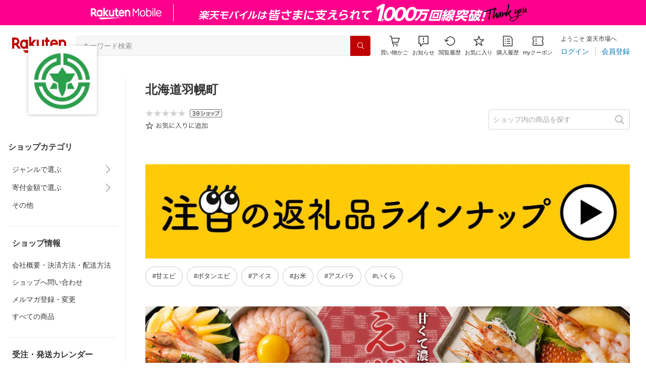

--- FILE ---
content_type: text/html; charset=utf-8
request_url: https://www.rakuten.co.jp/f014842-haboro/?l-id=furusato_pc_list_hokkaidotohoku_41
body_size: 38859
content:
<!DOCTYPE html><html style="-webkit-text-size-adjust:100%" lang="ja"><head><meta http-equiv="X-UA-Compatible" content="IE=edge"/><meta charSet="utf-8"/><meta name="viewport" content="width=device-width, initial-scale=1.0"/><title>楽天市場 | 北海道羽幌町 - 【ふるさと納税】　北海道羽幌町</title><link rel="icon" href="https://www.rakuten.co.jp/favicon.ico"/><link rel="stylesheet" type="text/css" href="https://r.r10s.jp/com/itempage/assets/app/pages/shop-top/css/pc-d22cc76f9398b382842e.bundle.css"/><meta name="description" content="北海道羽幌町ではおすすめ人気商品を多数取り揃えております。豊富な口コミやランキングからお気に入りの商品がきっと見つかります。在庫に限りのある商品も多いので、気になるものはお早めにチェック！"/><link rel="canonical" href="https://www.rakuten.co.jp/f014842-haboro/"/><meta property="og:type" content="website"/><meta property="og:site_name" content="楽天市場"/><meta property="og:url" content="https://www.rakuten.co.jp/f014842-haboro/"/><meta property="og:title" content="楽天市場 | 北海道羽幌町 - 【ふるさと納税】　北海道羽幌町"/><meta property="og:description" content="北海道羽幌町ではおすすめ人気商品を多数取り揃えております。豊富な口コミやランキングからお気に入りの商品がきっと見つかります。在庫に限りのある商品も多いので、気になるものはお早めにチェック！"/><meta property="og:image" content="https://thumbnail.image.rakuten.co.jp/@0_mall/f014842-haboro/logo/logo1n.jpg?_ex=200x200"/><meta property="og:image:secure_url" content="https://thumbnail.image.rakuten.co.jp/@0_mall/f014842-haboro/logo/logo1n.jpg?_ex=200x200"/><meta name="twitter:card" content="summary"/><meta name="twitter:site" content="@RakutenJP"/><meta name="twitter:title" content="楽天市場 | 北海道羽幌町 - 【ふるさと納税】　北海道羽幌町"/><meta name="twitter:description" content="北海道羽幌町ではおすすめ人気商品を多数取り揃えております。豊富な口コミやランキングからお気に入りの商品がきっと見つかります。在庫に限りのある商品も多いので、気になるものはお早めにチェック！"/><meta name="twitter:image:src" content="https://thumbnail.image.rakuten.co.jp/@0_mall/f014842-haboro/logo/logo1n.jpg?_ex=200x200"/><meta property="fb:app_id" content="157315820947832"/><meta name="thumbnail" content="https://thumbnail.image.rakuten.co.jp/@0_mall/f014842-haboro/logo/logo1n.jpg?_ex=200x200"/><script type="application/ld+json">[]</script></head><body style="margin:0" class=""><div id="root"><header><div class="container--1kko3"><div id="mkdiv_header_pitari"></div><div class="header-bar--4NlqO"><div class="spacer--1O71j flex-row--1tFB6 padding-top-medium--1aKn7 padding-bottom-medium--afMsT padding-right-xlarge--zVnLm padding-left-xlarge--23dSW border-bottom-gray-1px--o9KnV"><a class="logo--2UFRP" href="https://www.rakuten.co.jp/?l-id=pc_header_logo"><div class="logo--39sSh r-logo-big--4xwF5  " alt-text="Logo"></div></a><div class="flex-search-bar-wrapper--2AYEE"><div class="spacer--1O71j block--1XPdY padding-left-large--3yosE padding-right-large--32QOC"><div class="container--34Aby"><div class="container--lBJER"><form action="https://search.rakuten.co.jp/search/mall" class="input--2hxBK input-common-header--35ZyJ background-gray-lightest--1ytPS" method="get" autoComplete="off" accept-charset="UTF-8"><input type="search" class="input-text--3BgYg" id="common-header-search-input" placeholder="キーワード検索" value="" name="sitem"/></form><a class="link--2nWEr" href="https://search.rakuten.co.jp/search/mall" aria-label="検索"><div class="button--3rAVL undefined"><div class="text-display--3jedW type-icon--3qoXU size-small--GZwgU align-left--3uu15 color-white--2iUJA  layout-inline--QSCjX"><div class="icon--2qUoj common-search--2AvDN"></div></div></div></a></div></div></div></div><div class="main-buttons-container--oNkIA"><div class="header-icon--3RxSN"><div class="
      anchor--3hZJd
      type-white-modal--QN7KN
      position-bottom--Gv8le
    "><div class="trigger--332Fs block--2V40c"><a class="button--1P0_8 size-m--2Dbpu size-m-padding--2kqkH border-radius--2FZc6 type-icon-link--2qBh8 icon-link-size--CGp80" aria-label="Display notifications button to hover" href="https://t3.basket.step.rakuten.co.jp/rms/mall/bs/cartall/?l-id=pc_header_func_cart" target="_self" aria-disabled="false" aria-pressed="false" tabindex="0"><span class="icon-container--VM50u"><div class="icon--2qUoj size-xxl--2SS1Y color-gray-darker--12Ahu common-shopping-cart--22LTp"></div></span><span class="text--2sQjc text-no-margin-right--345ss text--3uLC9 text-margin-top--4X_9x text-size-m--1EdtU font-family-fixed--CIL5f">買い物かご</span></a></div><div class="popover--3OVO4 alignment-center--2YbEO callout--26Msz"><div class="content--19VMz"></div></div><div class="popover--3OVO4 alignment-center--2YbEO body--e8D4y has-callout--wc_WD offset-xlarge--JwXXg"><div class="content--19VMz"><div class="spacer--1O71j padding-all-none--1gEyP"><div class="modal-container--1qFT1"><div class="container--2pGpN "><div class="container--cnfEo color-white--1y44V fullwidth--2frKe border-bottom--2o96M"><div class="top--1IMj2"><div class="spacer--1O71j block--1XPdY padding-left-xlarge--23dSW padding-right-xlarge--zVnLm padding-top-medium--1aKn7 padding-bottom-medium--afMsT border-bottom-gray-1px--o9KnV"><div class="title-wrapper--3-Ckx"><div class="main-title--1vQ9-"><div class="text-display--3jedW type-header--1Weg4 size-x-small--3RNxZ align-left--3uu15 color-gray-darker--3K2Fe  style-bold--1xXjA layout-inline--QSCjX">買い物かご</div></div></div></div></div><div class="empty--31Un5"><div class="spacer--1O71j padding-top-xsmall--1-KSs"><div class="text-display--3jedW type-icon--3qoXU size-xx-large--1XMDh align-left--3uu15 color-gray-light--2Rdz6  layout-inline--QSCjX"><div class="icon--2qUoj common-shopping-cart--22LTp"></div></div></div><div class="spacer--1O71j padding-top-small--15fXY padding-bottom-xsmall--3fiT5"><div class="text-display--3jedW type-body--27DSG size-medium--3VTRm align-left--3uu15 color-gray-dark--3Wllp line-height-large--2VSnE layout-inline--QSCjX">買い物かごに商品がありません</div></div></div></div></div></div></div></div></div></div></div><div class="header-icon--3RxSN"><div class="container--3bhS0"><div style="display:inline"><span class="reference--2DB4E" tabindex="0" role="button"><div class="notification-icon-wrapper--1fB-e"><button class="button--1P0_8 size-m--2Dbpu size-m-padding--2kqkH border-radius--2FZc6 type-icon-link--2qBh8 icon-link-size--CGp80" aria-label="お知らせ" type="button"><span class="icon-container--VM50u"><div class="icon--2qUoj size-xxl--2SS1Y color-gray-darker--12Ahu common-notice--2K_g2"></div></span><span class="text--2sQjc text-no-margin-right--345ss text--3uLC9 text-margin-top--4X_9x text-size-m--1EdtU font-family-fixed--CIL5f">お知らせ</span></button></div></span><div style="position:absolute;left:0;top:0;z-index:9501" class="popover-container--T8MXq size-m--2CgTP default--3Ki67 bottom--Z15rx" role="dialog"><div class="content--3fN8e"><div class="spacer--1O71j padding-all-none--1gEyP" style="width:480px;box-sizing:border-box;flex-shrink:0"></div></div><div class="arrow--3HFj9 arrow-bottom--2q_6I" style="position:absolute"></div></div></div></div></div><div class="header-icon--3RxSN"><a class="button--1P0_8 size-m--2Dbpu size-m-padding--2kqkH border-radius--2FZc6 type-icon-link--2qBh8 icon-link-size--CGp80" aria-label="閲覧履歴" href="https://ashiato.rakuten.co.jp/rms/ashiato/page?l-id=pc_header_func_bh" target="_self" aria-disabled="false" aria-pressed="false" tabindex="0"><span class="icon-container--VM50u"><div class="icon--2qUoj size-xxl--2SS1Y color-gray-darker--12Ahu common-browsing-history--3zte9"></div></span><span class="text--2sQjc text-no-margin-right--345ss text--3uLC9 text-margin-top--4X_9x text-size-m--1EdtU font-family-fixed--CIL5f">閲覧履歴</span></a></div><div class="header-icon--3RxSN"><a class="button--1P0_8 size-m--2Dbpu size-m-padding--2kqkH border-radius--2FZc6 type-icon-link--2qBh8 icon-link-size--CGp80" aria-label="お気に入り" href="https://my.bookmark.rakuten.co.jp/?l-id=pc_header_func_bookmark" target="_self" aria-disabled="false" aria-pressed="false" tabindex="0"><span class="icon-container--VM50u"><div class="icon--2qUoj size-xxl--2SS1Y color-gray-darker--12Ahu common-favorite--1DFTw"></div></span><span class="text--2sQjc text-no-margin-right--345ss text--3uLC9 text-margin-top--4X_9x text-size-m--1EdtU font-family-fixed--CIL5f">お気に入り</span></a></div><div class="header-icon--3RxSN"><a class="button--1P0_8 size-m--2Dbpu size-m-padding--2kqkH border-radius--2FZc6 type-icon-link--2qBh8 icon-link-size--CGp80" aria-label="購入履歴" href="https://order.my.rakuten.co.jp/?l-id=pc_header_func_ph" target="_self" aria-disabled="false" aria-pressed="false" tabindex="0"><span class="icon-container--VM50u"><div class="icon--2qUoj size-xxl--2SS1Y color-gray-darker--12Ahu common-purchase-history--3Ysw2"></div></span><span class="text--2sQjc text-no-margin-right--345ss text--3uLC9 text-margin-top--4X_9x text-size-m--1EdtU font-family-fixed--CIL5f">購入履歴</span></a></div><div class="header-icon--3RxSN coupon-icon--1STFG"><a class="button--1P0_8 size-m--2Dbpu size-m-padding--2kqkH border-radius--2FZc6 type-icon-link--2qBh8 icon-link-size--CGp80" aria-label="myクーポン" href="https://coupon.rakuten.co.jp/myCoupon/%E6%A5%BD%E5%A4%A9%E5%B8%82%E5%A0%B4?l-id=pc_header_func_coupon" target="_self" aria-disabled="false" aria-pressed="false" tabindex="0"><span class="icon-container--VM50u"><div class="icon--2qUoj size-xxl--2SS1Y color-gray-darker--12Ahu common-coupons-outline--25UFM"></div></span><span class="text--2sQjc text-no-margin-right--345ss text--3uLC9 text-margin-top--4X_9x text-size-m--1EdtU font-family-fixed--CIL5f">myクーポン</span></a></div></div><div class="member-info-container--kR6Gi"><div class="non-member--2zM38"><div class="spacer--1O71j flex-row--1tFB6 padding-top-xxsmall--1oj92 padding-bottom-xxsmall--3E7Xa padding-left-medium--2Vegj padding-right-xsmall--25vUI"><div class="text-display--3jedW type-body--27DSG size-small--GZwgU align-left--3uu15 color-gray-darker--3K2Fe line-height-x-medium--OLnmI layout-inline-block--1JuGH word-break-keep-all--2ZTgH">ようこそ 楽天市場へ</div></div><div class="spacer--1O71j flex-row-baseline--3mhJ1 padding-top-xxsmall--1oj92 padding-bottom-xxsmall--3E7Xa padding-left-medium--2Vegj padding-right-xsmall--25vUI"><div class="container--3Uu5C" role="group" aria-label="Button group"><div class="container-link--3wgWp container-link-no-outside-padding--3eKmF"><a class="button--1P0_8 size-m--2Dbpu size-m-padding--2kqkH no-padding--2a5z- type-link--27vAs" aria-label="ログイン" href="https://login.account.rakuten.com/sso/authorize?client_id=rakuten_ichiba_shoptop_web&amp;service_id=omnis297&amp;response_type=code&amp;scope=openid&amp;ui_locales=ja-JP&amp;redirect_uri=https%3A%2F%2Fwww.rakuten.co.jp%2F_login-redirect&amp;state=eyJzaG9wVXJsIjoiZjAxNDg0Mi1oYWJvcm8iLCJwYWdlVHlwZSI6InNob3AtdG9wIn0.fU6yVukaId0bT74rOglYURyhMBqLjjeAGMdEXnRqNRw" target="_self" aria-disabled="false" aria-pressed="false" tabindex="0"><span class="text--2sQjc text-no-margin-left--3UoWJ text-no-margin-right--345ss text--v7Opa font-family-fixed--CIL5f">ログイン</span></a></div><div class="container-link--3wgWp container-link-no-outside-padding--3eKmF"><a class="button--1P0_8 size-m--2Dbpu size-m-padding--2kqkH no-padding--2a5z- type-link--27vAs" aria-label="会員登録" href="https://login.account.rakuten.com/sso/register?client_id=rakuten_ichiba_shoptop_web&amp;service_id=omnis297&amp;response_type=code&amp;scope=openid&amp;ui_locales=ja-JP&amp;redirect_uri=https%3A%2F%2Fwww.rakuten.co.jp%2F_login-redirect&amp;state=eyJzaG9wVXJsIjoiZjAxNDg0Mi1oYWJvcm8iLCJwYWdlVHlwZSI6InNob3AtdG9wIn0.fU6yVukaId0bT74rOglYURyhMBqLjjeAGMdEXnRqNRw" target="_self" aria-disabled="false" aria-pressed="false" tabindex="0"><span class="text--2sQjc text-no-margin-left--3UoWJ text-no-margin-right--345ss text--v7Opa font-family-fixed--CIL5f">会員登録</span></a></div></div></div></div></div></div></div></div></header><div class="spacer--1O71j block--1XPdY padding-bottom-3xlarge--2Zezu"><div class="page-layout-container--lTNvb page-background-image--1bK5y" style="background-color:;background-image:linear-gradient(180deg, #F0F0EE 23.96%, rgba(255, 255, 255, 0) 100%);background-repeat:no-repeat;background-size:auto 560px"><div class="top-content-wrapper--alZsg default-width--2qSo0"><div class="container--3N5gW"><div style="background-image:url(https://shop.r10s.jp/f014842-haboro/cabinet/top/imgrc0171065299.jpg)" class="signboard--n_0We signboard-image--3ElzG"></div><div class="icon--3QNGK"><div class="icon-image--1ruf_"><div class="image-wrapper--1sssU r-image--2P8HV" style="height:100%"><img class="image--38eoi    " src="https://thumbnail.image.rakuten.co.jp/@0_mall/f014842-haboro/logo/logo1.jpg?_ex=128x128" style="max-height:100%;max-width:100%" alt="Shop icon"/></div></div></div></div></div><div class="content-and-navbar-container--2VBNW hide-background--2Grn0 default-width--2qSo0"><div class="navbar-wrapper--3E01W navbar-wrapper-border--3Wabk"><aside><div class="spacer--1O71j block--1XPdY padding-top-8xlarge--3q_Tx"><div class="spacer--1O71j block--1XPdY padding-top-xlarge--1_jss padding-left-medium--2Vegj padding-right-medium--tQy60"><div><nav aria-labelledby="shop-category-aria-label" style="overflow-wrap:anywhere"><div class="spacer--1O71j block--1XPdY padding-top-xlarge--1_jss padding-bottom-xlarge--3rkdM border-bottom-gray-1px--o9KnV"><div class="spacer--1O71j padding-bottom-medium--afMsT"><span id="shop-category-aria-label"><h3 class="text-container--3DrET size-body-1-low--1b5Ro heading--3zqwI style-bold--1IaVA display-block--2Tdm2 default-color--2u_YT">ショップカテゴリ</h3></span></div><div class="spacer--1O71j block--1XPdY none--1VvlN padding-all-none--1gEyP"><div style="display:inline"><span class="reference--2DB4E" tabindex="0" role="button"><a class="container--2SbMZ container-padding-top-xsmall--PZw7r container-padding-bottom-xsmall--s3zSQ container-padding-left-xsmall--1KGFF container-padding-right-xsmall--31gV5 background-white--1ZZRa background-white-clickable--T4_zI background-white-hoverable--UAd8s" href="javascript:void(0)"><div class="partial-container--34S2p"><div class="main-text-container--D1bvK"><div class=""><div class="text-display--3jedW type-body--27DSG size-large--3ZnNa align-left--3uu15 color-gray-darker--3K2Fe line-height-x-medium--OLnmI layout-inline--QSCjX word-wrap-break-word--_92l2">ジャンルで選ぶ</div></div></div></div><div class="partial-container--34S2p with-right-padding--yOMhL"><div class="spacer--1O71j padding-left-xsmall--3zfYa"><div class="icon--2qUoj size-xl--1l0WQ color-gray--UjIcR common-chevron-right--3fYBf"></div></div></div></a></span><div style="position:absolute;left:0;top:0;z-index:2" class="popover-container--T8MXq size-m--2CgTP default--3Ki67 right-start--2s3Vh" role="dialog"><div class="content--3fN8e"><div class="spacer--1O71j block--1XPdY padding-all-small--30md9"><div class="spacer--1O71j block--1XPdY padding-bottom-xsmall--3fiT5 border-bottom-gray-1px--o9KnV"><a class="container--2SbMZ container-padding-top-xsmall--PZw7r container-padding-bottom-xsmall--s3zSQ container-padding-left-xsmall--1KGFF container-padding-right-xsmall--31gV5 background-white--1ZZRa background-white-clickable--T4_zI background-white-hoverable--UAd8s" href="https://item.rakuten.co.jp/f014842-haboro/c/0000000112?l-id=shoptop_shopmenu_categorypage_1"><div class="partial-container--34S2p"><div class="main-text-container--D1bvK"><div class=""><div class="text-display--3jedW type-body--27DSG size-large--3ZnNa align-left--3uu15 color-gray-darker--3K2Fe line-height-x-medium--OLnmI style-bold--1xXjA layout-inline--QSCjX word-wrap-break-word--_92l2">ジャンルで選ぶ</div></div></div></div></a></div><div class="spacer--1O71j padding-top-xsmall--1-KSs"><div style="display:grid;grid-auto-flow:column;grid-template-rows:repeat(8, auto);gap:8px 20px"><div class="spacer--1O71j block--1XPdY none--1VvlN padding-all-none--1gEyP" style="width:216px;box-sizing:border-box;flex-shrink:0"><a class="container--2SbMZ container-padding-top-xsmall--PZw7r container-padding-bottom-xsmall--s3zSQ container-padding-left-xsmall--1KGFF container-padding-right-xsmall--31gV5 background-white--1ZZRa background-white-clickable--T4_zI background-white-hoverable--UAd8s" href="https://item.rakuten.co.jp/f014842-haboro/c/0000000114?l-id=shoptop_shopmenu_categorypage_1_2ndlevel_1"><div class="partial-container--34S2p"><div class="main-text-container--D1bvK"><div class=""><div class="text-display--3jedW type-body--27DSG size-large--3ZnNa align-left--3uu15 color-gray-darker--3K2Fe line-height-x-medium--OLnmI layout-inline--QSCjX word-wrap-break-word--_92l2">えび</div></div></div></div></a></div><div class="spacer--1O71j block--1XPdY none--1VvlN padding-all-none--1gEyP" style="width:216px;box-sizing:border-box;flex-shrink:0"><a class="container--2SbMZ container-padding-top-xsmall--PZw7r container-padding-bottom-xsmall--s3zSQ container-padding-left-xsmall--1KGFF container-padding-right-xsmall--31gV5 background-white--1ZZRa background-white-clickable--T4_zI background-white-hoverable--UAd8s" href="https://item.rakuten.co.jp/f014842-haboro/c/0000000115?l-id=shoptop_shopmenu_categorypage_1_2ndlevel_2"><div class="partial-container--34S2p"><div class="main-text-container--D1bvK"><div class=""><div class="text-display--3jedW type-body--27DSG size-large--3ZnNa align-left--3uu15 color-gray-darker--3K2Fe line-height-x-medium--OLnmI layout-inline--QSCjX word-wrap-break-word--_92l2">えび加工品</div></div></div></div></a></div><div class="spacer--1O71j block--1XPdY none--1VvlN padding-all-none--1gEyP" style="width:216px;box-sizing:border-box;flex-shrink:0"><a class="container--2SbMZ container-padding-top-xsmall--PZw7r container-padding-bottom-xsmall--s3zSQ container-padding-left-xsmall--1KGFF container-padding-right-xsmall--31gV5 background-white--1ZZRa background-white-clickable--T4_zI background-white-hoverable--UAd8s" href="https://item.rakuten.co.jp/f014842-haboro/c/0000000116?l-id=shoptop_shopmenu_categorypage_1_2ndlevel_3"><div class="partial-container--34S2p"><div class="main-text-container--D1bvK"><div class=""><div class="text-display--3jedW type-body--27DSG size-large--3ZnNa align-left--3uu15 color-gray-darker--3K2Fe line-height-x-medium--OLnmI layout-inline--QSCjX word-wrap-break-word--_92l2">いくら・かずのこ</div></div></div></div></a></div><div class="spacer--1O71j block--1XPdY none--1VvlN padding-all-none--1gEyP" style="width:216px;box-sizing:border-box;flex-shrink:0"><a class="container--2SbMZ container-padding-top-xsmall--PZw7r container-padding-bottom-xsmall--s3zSQ container-padding-left-xsmall--1KGFF container-padding-right-xsmall--31gV5 background-white--1ZZRa background-white-clickable--T4_zI background-white-hoverable--UAd8s" href="https://item.rakuten.co.jp/f014842-haboro/c/0000000117?l-id=shoptop_shopmenu_categorypage_1_2ndlevel_4"><div class="partial-container--34S2p"><div class="main-text-container--D1bvK"><div class=""><div class="text-display--3jedW type-body--27DSG size-large--3ZnNa align-left--3uu15 color-gray-darker--3K2Fe line-height-x-medium--OLnmI layout-inline--QSCjX word-wrap-break-word--_92l2">ほたて・たこ</div></div></div></div></a></div><div class="spacer--1O71j block--1XPdY none--1VvlN padding-all-none--1gEyP" style="width:216px;box-sizing:border-box;flex-shrink:0"><a class="container--2SbMZ container-padding-top-xsmall--PZw7r container-padding-bottom-xsmall--s3zSQ container-padding-left-xsmall--1KGFF container-padding-right-xsmall--31gV5 background-white--1ZZRa background-white-clickable--T4_zI background-white-hoverable--UAd8s" href="https://item.rakuten.co.jp/f014842-haboro/c/0000000118?l-id=shoptop_shopmenu_categorypage_1_2ndlevel_5"><div class="partial-container--34S2p"><div class="main-text-container--D1bvK"><div class=""><div class="text-display--3jedW type-body--27DSG size-large--3ZnNa align-left--3uu15 color-gray-darker--3K2Fe line-height-x-medium--OLnmI layout-inline--QSCjX word-wrap-break-word--_92l2">アワビ・うに</div></div></div></div></a></div><div class="spacer--1O71j block--1XPdY none--1VvlN padding-all-none--1gEyP" style="width:216px;box-sizing:border-box;flex-shrink:0"><a class="container--2SbMZ container-padding-top-xsmall--PZw7r container-padding-bottom-xsmall--s3zSQ container-padding-left-xsmall--1KGFF container-padding-right-xsmall--31gV5 background-white--1ZZRa background-white-clickable--T4_zI background-white-hoverable--UAd8s" href="https://item.rakuten.co.jp/f014842-haboro/c/0000000119?l-id=shoptop_shopmenu_categorypage_1_2ndlevel_6"><div class="partial-container--34S2p"><div class="main-text-container--D1bvK"><div class=""><div class="text-display--3jedW type-body--27DSG size-large--3ZnNa align-left--3uu15 color-gray-darker--3K2Fe line-height-x-medium--OLnmI layout-inline--QSCjX word-wrap-break-word--_92l2">海産物</div></div></div></div></a></div><div class="spacer--1O71j block--1XPdY none--1VvlN padding-all-none--1gEyP" style="width:216px;box-sizing:border-box;flex-shrink:0"><a class="container--2SbMZ container-padding-top-xsmall--PZw7r container-padding-bottom-xsmall--s3zSQ container-padding-left-xsmall--1KGFF container-padding-right-xsmall--31gV5 background-white--1ZZRa background-white-clickable--T4_zI background-white-hoverable--UAd8s" href="https://item.rakuten.co.jp/f014842-haboro/c/0000000138?l-id=shoptop_shopmenu_categorypage_1_2ndlevel_7"><div class="partial-container--34S2p"><div class="main-text-container--D1bvK"><div class=""><div class="text-display--3jedW type-body--27DSG size-large--3ZnNa align-left--3uu15 color-gray-darker--3K2Fe line-height-x-medium--OLnmI layout-inline--QSCjX word-wrap-break-word--_92l2">果物</div></div></div></div></a></div><div class="spacer--1O71j block--1XPdY none--1VvlN padding-all-none--1gEyP" style="width:216px;box-sizing:border-box;flex-shrink:0"><a class="container--2SbMZ container-padding-top-xsmall--PZw7r container-padding-bottom-xsmall--s3zSQ container-padding-left-xsmall--1KGFF container-padding-right-xsmall--31gV5 background-white--1ZZRa background-white-clickable--T4_zI background-white-hoverable--UAd8s" href="https://item.rakuten.co.jp/f014842-haboro/c/0000000120?l-id=shoptop_shopmenu_categorypage_1_2ndlevel_8"><div class="partial-container--34S2p"><div class="main-text-container--D1bvK"><div class=""><div class="text-display--3jedW type-body--27DSG size-large--3ZnNa align-left--3uu15 color-gray-darker--3K2Fe line-height-x-medium--OLnmI layout-inline--QSCjX word-wrap-break-word--_92l2">お米</div></div></div></div></a></div><div class="spacer--1O71j block--1XPdY none--1VvlN padding-all-none--1gEyP" style="width:216px;box-sizing:border-box;flex-shrink:0"><a class="container--2SbMZ container-padding-top-xsmall--PZw7r container-padding-bottom-xsmall--s3zSQ container-padding-left-xsmall--1KGFF container-padding-right-xsmall--31gV5 background-white--1ZZRa background-white-clickable--T4_zI background-white-hoverable--UAd8s" href="https://item.rakuten.co.jp/f014842-haboro/c/0000000121?l-id=shoptop_shopmenu_categorypage_1_2ndlevel_9"><div class="partial-container--34S2p"><div class="main-text-container--D1bvK"><div class=""><div class="text-display--3jedW type-body--27DSG size-large--3ZnNa align-left--3uu15 color-gray-darker--3K2Fe line-height-x-medium--OLnmI layout-inline--QSCjX word-wrap-break-word--_92l2">アスパラ</div></div></div></div></a></div><div class="spacer--1O71j block--1XPdY none--1VvlN padding-all-none--1gEyP" style="width:216px;box-sizing:border-box;flex-shrink:0"><a class="container--2SbMZ container-padding-top-xsmall--PZw7r container-padding-bottom-xsmall--s3zSQ container-padding-left-xsmall--1KGFF container-padding-right-xsmall--31gV5 background-white--1ZZRa background-white-clickable--T4_zI background-white-hoverable--UAd8s" href="https://item.rakuten.co.jp/f014842-haboro/c/0000000122?l-id=shoptop_shopmenu_categorypage_1_2ndlevel_10"><div class="partial-container--34S2p"><div class="main-text-container--D1bvK"><div class=""><div class="text-display--3jedW type-body--27DSG size-large--3ZnNa align-left--3uu15 color-gray-darker--3K2Fe line-height-x-medium--OLnmI layout-inline--QSCjX word-wrap-break-word--_92l2">お肉</div></div></div></div></a></div><div class="spacer--1O71j block--1XPdY none--1VvlN padding-all-none--1gEyP" style="width:216px;box-sizing:border-box;flex-shrink:0"><a class="container--2SbMZ container-padding-top-xsmall--PZw7r container-padding-bottom-xsmall--s3zSQ container-padding-left-xsmall--1KGFF container-padding-right-xsmall--31gV5 background-white--1ZZRa background-white-clickable--T4_zI background-white-hoverable--UAd8s" href="https://item.rakuten.co.jp/f014842-haboro/c/0000000123?l-id=shoptop_shopmenu_categorypage_1_2ndlevel_11"><div class="partial-container--34S2p"><div class="main-text-container--D1bvK"><div class=""><div class="text-display--3jedW type-body--27DSG size-large--3ZnNa align-left--3uu15 color-gray-darker--3K2Fe line-height-x-medium--OLnmI layout-inline--QSCjX word-wrap-break-word--_92l2">お菓子</div></div></div></div></a></div><div class="spacer--1O71j block--1XPdY none--1VvlN padding-all-none--1gEyP" style="width:216px;box-sizing:border-box;flex-shrink:0"><a class="container--2SbMZ container-padding-top-xsmall--PZw7r container-padding-bottom-xsmall--s3zSQ container-padding-left-xsmall--1KGFF container-padding-right-xsmall--31gV5 background-white--1ZZRa background-white-clickable--T4_zI background-white-hoverable--UAd8s" href="https://item.rakuten.co.jp/f014842-haboro/c/0000000124?l-id=shoptop_shopmenu_categorypage_1_2ndlevel_12"><div class="partial-container--34S2p"><div class="main-text-container--D1bvK"><div class=""><div class="text-display--3jedW type-body--27DSG size-large--3ZnNa align-left--3uu15 color-gray-darker--3K2Fe line-height-x-medium--OLnmI layout-inline--QSCjX word-wrap-break-word--_92l2">アイスクリーム</div></div></div></div></a></div><div class="spacer--1O71j block--1XPdY none--1VvlN padding-all-none--1gEyP" style="width:216px;box-sizing:border-box;flex-shrink:0"><a class="container--2SbMZ container-padding-top-xsmall--PZw7r container-padding-bottom-xsmall--s3zSQ container-padding-left-xsmall--1KGFF container-padding-right-xsmall--31gV5 background-white--1ZZRa background-white-clickable--T4_zI background-white-hoverable--UAd8s" href="https://item.rakuten.co.jp/f014842-haboro/c/0000000125?l-id=shoptop_shopmenu_categorypage_1_2ndlevel_13"><div class="partial-container--34S2p"><div class="main-text-container--D1bvK"><div class=""><div class="text-display--3jedW type-body--27DSG size-large--3ZnNa align-left--3uu15 color-gray-darker--3K2Fe line-height-x-medium--OLnmI layout-inline--QSCjX word-wrap-break-word--_92l2">羊毛製品</div></div></div></div></a></div><div class="spacer--1O71j block--1XPdY none--1VvlN padding-all-none--1gEyP" style="width:216px;box-sizing:border-box;flex-shrink:0"><a class="container--2SbMZ container-padding-top-xsmall--PZw7r container-padding-bottom-xsmall--s3zSQ container-padding-left-xsmall--1KGFF container-padding-right-xsmall--31gV5 background-white--1ZZRa background-white-clickable--T4_zI background-white-hoverable--UAd8s" href="https://item.rakuten.co.jp/f014842-haboro/c/0000000126?l-id=shoptop_shopmenu_categorypage_1_2ndlevel_14"><div class="partial-container--34S2p"><div class="main-text-container--D1bvK"><div class=""><div class="text-display--3jedW type-body--27DSG size-large--3ZnNa align-left--3uu15 color-gray-darker--3K2Fe line-height-x-medium--OLnmI layout-inline--QSCjX word-wrap-break-word--_92l2">旅行・交通</div></div></div></div></a></div><div class="spacer--1O71j block--1XPdY none--1VvlN padding-all-none--1gEyP" style="width:216px;box-sizing:border-box;flex-shrink:0"><a class="container--2SbMZ container-padding-top-xsmall--PZw7r container-padding-bottom-xsmall--s3zSQ container-padding-left-xsmall--1KGFF container-padding-right-xsmall--31gV5 background-white--1ZZRa background-white-clickable--T4_zI background-white-hoverable--UAd8s" href="https://item.rakuten.co.jp/f014842-haboro/c/0000000127?l-id=shoptop_shopmenu_categorypage_1_2ndlevel_15"><div class="partial-container--34S2p"><div class="main-text-container--D1bvK"><div class=""><div class="text-display--3jedW type-body--27DSG size-large--3ZnNa align-left--3uu15 color-gray-darker--3K2Fe line-height-x-medium--OLnmI layout-inline--QSCjX word-wrap-break-word--_92l2">沿岸バスキャラクターグッズ</div></div></div></div></a></div><div class="spacer--1O71j block--1XPdY none--1VvlN padding-all-none--1gEyP" style="width:216px;box-sizing:border-box;flex-shrink:0"><a class="container--2SbMZ container-padding-top-xsmall--PZw7r container-padding-bottom-xsmall--s3zSQ container-padding-left-xsmall--1KGFF container-padding-right-xsmall--31gV5 background-white--1ZZRa background-white-clickable--T4_zI background-white-hoverable--UAd8s" href="https://item.rakuten.co.jp/f014842-haboro/c/0000000128?l-id=shoptop_shopmenu_categorypage_1_2ndlevel_16"><div class="partial-container--34S2p"><div class="main-text-container--D1bvK"><div class=""><div class="text-display--3jedW type-body--27DSG size-large--3ZnNa align-left--3uu15 color-gray-darker--3K2Fe line-height-x-medium--OLnmI layout-inline--QSCjX word-wrap-break-word--_92l2">定期便</div></div></div></div></a></div><div class="spacer--1O71j block--1XPdY none--1VvlN padding-all-none--1gEyP" style="width:216px;box-sizing:border-box;flex-shrink:0"><a class="container--2SbMZ container-padding-top-xsmall--PZw7r container-padding-bottom-xsmall--s3zSQ container-padding-left-xsmall--1KGFF container-padding-right-xsmall--31gV5 background-white--1ZZRa background-white-clickable--T4_zI background-white-hoverable--UAd8s" href="https://item.rakuten.co.jp/f014842-haboro/c/0000000129?l-id=shoptop_shopmenu_categorypage_1_2ndlevel_17"><div class="partial-container--34S2p"><div class="main-text-container--D1bvK"><div class=""><div class="text-display--3jedW type-body--27DSG size-large--3ZnNa align-left--3uu15 color-gray-darker--3K2Fe line-height-x-medium--OLnmI layout-inline--QSCjX word-wrap-break-word--_92l2">おまとめ配送</div></div></div></div></a></div><div class="spacer--1O71j block--1XPdY none--1VvlN padding-all-none--1gEyP" style="width:216px;box-sizing:border-box;flex-shrink:0"><a class="container--2SbMZ container-padding-top-xsmall--PZw7r container-padding-bottom-xsmall--s3zSQ container-padding-left-xsmall--1KGFF container-padding-right-xsmall--31gV5 background-white--1ZZRa background-white-clickable--T4_zI background-white-hoverable--UAd8s" href="https://item.rakuten.co.jp/f014842-haboro/c/0000000130?l-id=shoptop_shopmenu_categorypage_1_2ndlevel_18"><div class="partial-container--34S2p"><div class="main-text-container--D1bvK"><div class=""><div class="text-display--3jedW type-body--27DSG size-large--3ZnNa align-left--3uu15 color-gray-darker--3K2Fe line-height-x-medium--OLnmI layout-inline--QSCjX word-wrap-break-word--_92l2">訳あり</div></div></div></div></a></div><div class="spacer--1O71j block--1XPdY none--1VvlN padding-all-none--1gEyP" style="width:216px;box-sizing:border-box;flex-shrink:0"><a class="container--2SbMZ container-padding-top-xsmall--PZw7r container-padding-bottom-xsmall--s3zSQ container-padding-left-xsmall--1KGFF container-padding-right-xsmall--31gV5 background-white--1ZZRa background-white-clickable--T4_zI background-white-hoverable--UAd8s" href="https://item.rakuten.co.jp/f014842-haboro/c/0000000131?l-id=shoptop_shopmenu_categorypage_1_2ndlevel_19"><div class="partial-container--34S2p"><div class="main-text-container--D1bvK"><div class=""><div class="text-display--3jedW type-body--27DSG size-large--3ZnNa align-left--3uu15 color-gray-darker--3K2Fe line-height-x-medium--OLnmI layout-inline--QSCjX word-wrap-break-word--_92l2">おすすめ</div></div></div></div></a></div><div class="spacer--1O71j block--1XPdY none--1VvlN padding-all-none--1gEyP" style="width:216px;box-sizing:border-box;flex-shrink:0"><a class="container--2SbMZ container-padding-top-xsmall--PZw7r container-padding-bottom-xsmall--s3zSQ container-padding-left-xsmall--1KGFF container-padding-right-xsmall--31gV5 background-white--1ZZRa background-white-clickable--T4_zI background-white-hoverable--UAd8s" href="https://item.rakuten.co.jp/f014842-haboro/c/0000000139?l-id=shoptop_shopmenu_categorypage_1_2ndlevel_20"><div class="partial-container--34S2p"><div class="main-text-container--D1bvK"><div class=""><div class="text-display--3jedW type-body--27DSG size-large--3ZnNa align-left--3uu15 color-gray-darker--3K2Fe line-height-x-medium--OLnmI layout-inline--QSCjX word-wrap-break-word--_92l2">水産加工品</div></div></div></div></a></div><div class="spacer--1O71j block--1XPdY none--1VvlN padding-all-none--1gEyP" style="width:216px;box-sizing:border-box;flex-shrink:0"><a class="container--2SbMZ container-padding-top-xsmall--PZw7r container-padding-bottom-xsmall--s3zSQ container-padding-left-xsmall--1KGFF container-padding-right-xsmall--31gV5 background-white--1ZZRa background-white-clickable--T4_zI background-white-hoverable--UAd8s" href="https://item.rakuten.co.jp/f014842-haboro/c/0000000140?l-id=shoptop_shopmenu_categorypage_1_2ndlevel_21"><div class="partial-container--34S2p"><div class="main-text-container--D1bvK"><div class=""><div class="text-display--3jedW type-body--27DSG size-large--3ZnNa align-left--3uu15 color-gray-darker--3K2Fe line-height-x-medium--OLnmI layout-inline--QSCjX word-wrap-break-word--_92l2">野菜・フルーツ</div></div></div></div></a></div><div class="spacer--1O71j block--1XPdY none--1VvlN padding-all-none--1gEyP" style="width:216px;box-sizing:border-box;flex-shrink:0"><a class="container--2SbMZ container-padding-top-xsmall--PZw7r container-padding-bottom-xsmall--s3zSQ container-padding-left-xsmall--1KGFF container-padding-right-xsmall--31gV5 background-white--1ZZRa background-white-clickable--T4_zI background-white-hoverable--UAd8s" href="https://item.rakuten.co.jp/f014842-haboro/c/0000000141?l-id=shoptop_shopmenu_categorypage_1_2ndlevel_22"><div class="partial-container--34S2p"><div class="main-text-container--D1bvK"><div class=""><div class="text-display--3jedW type-body--27DSG size-large--3ZnNa align-left--3uu15 color-gray-darker--3K2Fe line-height-x-medium--OLnmI layout-inline--QSCjX word-wrap-break-word--_92l2">菓子・スイーツ</div></div></div></div></a></div><div class="spacer--1O71j block--1XPdY none--1VvlN padding-all-none--1gEyP" style="width:216px;box-sizing:border-box;flex-shrink:0"><a class="container--2SbMZ container-padding-top-xsmall--PZw7r container-padding-bottom-xsmall--s3zSQ container-padding-left-xsmall--1KGFF container-padding-right-xsmall--31gV5 background-white--1ZZRa background-white-clickable--T4_zI background-white-hoverable--UAd8s" href="https://item.rakuten.co.jp/f014842-haboro/c/0000000142?l-id=shoptop_shopmenu_categorypage_1_2ndlevel_23"><div class="partial-container--34S2p"><div class="main-text-container--D1bvK"><div class=""><div class="text-display--3jedW type-body--27DSG size-large--3ZnNa align-left--3uu15 color-gray-darker--3K2Fe line-height-x-medium--OLnmI layout-inline--QSCjX word-wrap-break-word--_92l2">雑貨・日用品</div></div></div></div></a></div><div class="spacer--1O71j block--1XPdY none--1VvlN padding-all-none--1gEyP" style="width:216px;box-sizing:border-box;flex-shrink:0"><a class="container--2SbMZ container-padding-top-xsmall--PZw7r container-padding-bottom-xsmall--s3zSQ container-padding-left-xsmall--1KGFF container-padding-right-xsmall--31gV5 background-white--1ZZRa background-white-clickable--T4_zI background-white-hoverable--UAd8s" href="https://item.rakuten.co.jp/f014842-haboro/c/0000000148?l-id=shoptop_shopmenu_categorypage_1_2ndlevel_24"><div class="partial-container--34S2p"><div class="main-text-container--D1bvK"><div class=""><div class="text-display--3jedW type-body--27DSG size-large--3ZnNa align-left--3uu15 color-gray-darker--3K2Fe line-height-x-medium--OLnmI layout-inline--QSCjX word-wrap-break-word--_92l2">いくら</div></div></div></div></a></div></div></div></div></div></div></div></div><div class="spacer--1O71j block--1XPdY none--1VvlN padding-all-none--1gEyP"><div style="display:inline"><span class="reference--2DB4E" tabindex="0" role="button"><a class="container--2SbMZ container-padding-top-xsmall--PZw7r container-padding-bottom-xsmall--s3zSQ container-padding-left-xsmall--1KGFF container-padding-right-xsmall--31gV5 background-white--1ZZRa background-white-clickable--T4_zI background-white-hoverable--UAd8s" href="javascript:void(0)"><div class="partial-container--34S2p"><div class="main-text-container--D1bvK"><div class=""><div class="text-display--3jedW type-body--27DSG size-large--3ZnNa align-left--3uu15 color-gray-darker--3K2Fe line-height-x-medium--OLnmI layout-inline--QSCjX word-wrap-break-word--_92l2">寄付金額で選ぶ</div></div></div></div><div class="partial-container--34S2p with-right-padding--yOMhL"><div class="spacer--1O71j padding-left-xsmall--3zfYa"><div class="icon--2qUoj size-xl--1l0WQ color-gray--UjIcR common-chevron-right--3fYBf"></div></div></div></a></span><div style="position:absolute;left:0;top:0;z-index:2" class="popover-container--T8MXq size-m--2CgTP default--3Ki67 right-start--2s3Vh" role="dialog"><div class="content--3fN8e"><div class="spacer--1O71j block--1XPdY padding-all-small--30md9"><div class="spacer--1O71j block--1XPdY padding-bottom-xsmall--3fiT5 border-bottom-gray-1px--o9KnV"><a class="container--2SbMZ container-padding-top-xsmall--PZw7r container-padding-bottom-xsmall--s3zSQ container-padding-left-xsmall--1KGFF container-padding-right-xsmall--31gV5 background-white--1ZZRa background-white-clickable--T4_zI background-white-hoverable--UAd8s" href="https://item.rakuten.co.jp/f014842-haboro/c/0000000113?l-id=shoptop_shopmenu_categorypage_2"><div class="partial-container--34S2p"><div class="main-text-container--D1bvK"><div class=""><div class="text-display--3jedW type-body--27DSG size-large--3ZnNa align-left--3uu15 color-gray-darker--3K2Fe line-height-x-medium--OLnmI style-bold--1xXjA layout-inline--QSCjX word-wrap-break-word--_92l2">寄付金額で選ぶ</div></div></div></div></a></div><div class="spacer--1O71j padding-top-xsmall--1-KSs"><div style="display:grid;grid-auto-flow:column;grid-template-rows:repeat(4, auto);gap:8px 20px"><div class="spacer--1O71j block--1XPdY none--1VvlN padding-all-none--1gEyP" style="width:216px;box-sizing:border-box;flex-shrink:0"><a class="container--2SbMZ container-padding-top-xsmall--PZw7r container-padding-bottom-xsmall--s3zSQ container-padding-left-xsmall--1KGFF container-padding-right-xsmall--31gV5 background-white--1ZZRa background-white-clickable--T4_zI background-white-hoverable--UAd8s" href="https://item.rakuten.co.jp/f014842-haboro/c/0000000143?l-id=shoptop_shopmenu_categorypage_2_2ndlevel_1"><div class="partial-container--34S2p"><div class="main-text-container--D1bvK"><div class=""><div class="text-display--3jedW type-body--27DSG size-large--3ZnNa align-left--3uu15 color-gray-darker--3K2Fe line-height-x-medium--OLnmI layout-inline--QSCjX word-wrap-break-word--_92l2">〜9,000円</div></div></div></div></a></div><div class="spacer--1O71j block--1XPdY none--1VvlN padding-all-none--1gEyP" style="width:216px;box-sizing:border-box;flex-shrink:0"><a class="container--2SbMZ container-padding-top-xsmall--PZw7r container-padding-bottom-xsmall--s3zSQ container-padding-left-xsmall--1KGFF container-padding-right-xsmall--31gV5 background-white--1ZZRa background-white-clickable--T4_zI background-white-hoverable--UAd8s" href="https://item.rakuten.co.jp/f014842-haboro/c/0000000144?l-id=shoptop_shopmenu_categorypage_2_2ndlevel_2"><div class="partial-container--34S2p"><div class="main-text-container--D1bvK"><div class=""><div class="text-display--3jedW type-body--27DSG size-large--3ZnNa align-left--3uu15 color-gray-darker--3K2Fe line-height-x-medium--OLnmI layout-inline--QSCjX word-wrap-break-word--_92l2">10,000円〜20,000円</div></div></div></div></a></div><div class="spacer--1O71j block--1XPdY none--1VvlN padding-all-none--1gEyP" style="width:216px;box-sizing:border-box;flex-shrink:0"><a class="container--2SbMZ container-padding-top-xsmall--PZw7r container-padding-bottom-xsmall--s3zSQ container-padding-left-xsmall--1KGFF container-padding-right-xsmall--31gV5 background-white--1ZZRa background-white-clickable--T4_zI background-white-hoverable--UAd8s" href="https://item.rakuten.co.jp/f014842-haboro/c/0000000145?l-id=shoptop_shopmenu_categorypage_2_2ndlevel_3"><div class="partial-container--34S2p"><div class="main-text-container--D1bvK"><div class=""><div class="text-display--3jedW type-body--27DSG size-large--3ZnNa align-left--3uu15 color-gray-darker--3K2Fe line-height-x-medium--OLnmI layout-inline--QSCjX word-wrap-break-word--_92l2">21,000円〜49,000円</div></div></div></div></a></div><div class="spacer--1O71j block--1XPdY none--1VvlN padding-all-none--1gEyP" style="width:216px;box-sizing:border-box;flex-shrink:0"><a class="container--2SbMZ container-padding-top-xsmall--PZw7r container-padding-bottom-xsmall--s3zSQ container-padding-left-xsmall--1KGFF container-padding-right-xsmall--31gV5 background-white--1ZZRa background-white-clickable--T4_zI background-white-hoverable--UAd8s" href="https://item.rakuten.co.jp/f014842-haboro/c/0000000146?l-id=shoptop_shopmenu_categorypage_2_2ndlevel_4"><div class="partial-container--34S2p"><div class="main-text-container--D1bvK"><div class=""><div class="text-display--3jedW type-body--27DSG size-large--3ZnNa align-left--3uu15 color-gray-darker--3K2Fe line-height-x-medium--OLnmI layout-inline--QSCjX word-wrap-break-word--_92l2">50,000円〜</div></div></div></div></a></div></div></div></div></div></div></div></div><div class="spacer--1O71j block--1XPdY none--1VvlN padding-all-none--1gEyP"><a class="container--2SbMZ container-padding-top-xsmall--PZw7r container-padding-bottom-xsmall--s3zSQ container-padding-left-xsmall--1KGFF container-padding-right-xsmall--31gV5 background-white--1ZZRa background-white-clickable--T4_zI background-white-hoverable--UAd8s" href="https://item.rakuten.co.jp/f014842-haboro/c/0000000001?l-id=shoptop_shopmenu_categorypage_3"><div class="partial-container--34S2p"><div class="main-text-container--D1bvK"><div class=""><div class="text-display--3jedW type-body--27DSG size-large--3ZnNa align-left--3uu15 color-gray-darker--3K2Fe line-height-x-medium--OLnmI layout-inline--QSCjX word-wrap-break-word--_92l2">その他</div></div></div></div></a></div></div></nav><div class="spacer--1O71j full-width--2Jy7N padding-left-xsmall--3zfYa padding-right-xsmall--25vUI border-bottom-gray-1px--o9KnV"><nav aria-labelledby="shop-top-shop-menuaria-label" style="overflow-wrap:anywhere"><div class="spacer--1O71j block--1XPdY padding-top-xlarge--1_jss padding-bottom-xlarge--3rkdM"><div class="spacer--1O71j padding-bottom-medium--afMsT"><span id="shop-top-shop-menuaria-label"><h3 class="text-container--3DrET size-body-1-low--1b5Ro heading--3zqwI style-bold--1IaVA display-block--2Tdm2 default-color--2u_YT">ショップ情報</h3></span></div><div class="spacer--1O71j block--1XPdY none--1VvlN padding-top-xsmall--1-KSs padding-bottom-xsmall--3fiT5"><a class="button--1P0_8 size-m--2Dbpu size-m-padding--2kqkH border-radius--2FZc6 no-padding--2a5z- type-link--27vAs variant-gray-darker--ANEOc" aria-label="会社概要・決済方法・配送方法" href="https://www.rakuten.co.jp/f014842-haboro/info.html?l-id=shoptop_shopmenu_company" target="_self" aria-disabled="false" aria-pressed="false" tabindex="0"><span class="text--2sQjc text-no-margin-left--3UoWJ text-no-margin-right--345ss text--v7Opa break-all--3Z1hc font-family-fixed--CIL5f">会社概要・決済方法・配送方法</span></a></div><div class="spacer--1O71j block--1XPdY none--1VvlN padding-top-xsmall--1-KSs padding-bottom-xsmall--3fiT5"><a class="button--1P0_8 size-m--2Dbpu size-m-padding--2kqkH border-radius--2FZc6 no-padding--2a5z- type-link--27vAs variant-gray-darker--ANEOc" aria-label="ショップへ問い合わせ" href="https://inquiry.my.rakuten.co.jp/shop/347318?ms=1810&amp;l-id=shoptop_shopmenu_inquiry" target="_self" aria-disabled="false" aria-pressed="false" tabindex="0"><span class="text--2sQjc text-no-margin-left--3UoWJ text-no-margin-right--345ss text--v7Opa break-all--3Z1hc font-family-fixed--CIL5f">ショップへ問い合わせ</span></a></div><div class="spacer--1O71j block--1XPdY none--1VvlN padding-top-xsmall--1-KSs padding-bottom-xsmall--3fiT5"><a class="button--1P0_8 size-m--2Dbpu size-m-padding--2kqkH border-radius--2FZc6 no-padding--2a5z- type-link--27vAs variant-gray-darker--ANEOc" aria-label="メルマガ登録・変更" href="https://www.rakuten.co.jp/f014842-haboro/news.html?l-id=shoptop_shopmenu_mail" target="_self" aria-disabled="false" aria-pressed="false" tabindex="0"><span class="text--2sQjc text-no-margin-left--3UoWJ text-no-margin-right--345ss text--v7Opa break-all--3Z1hc font-family-fixed--CIL5f">メルマガ登録・変更</span></a></div><div class="spacer--1O71j block--1XPdY none--1VvlN padding-top-xsmall--1-KSs padding-bottom-xsmall--3fiT5"><a class="button--1P0_8 size-m--2Dbpu size-m-padding--2kqkH border-radius--2FZc6 no-padding--2a5z- type-link--27vAs variant-gray-darker--ANEOc" aria-label="すべての商品" href="https://search.rakuten.co.jp/search/mall/?sid=347318&amp;l-id=shoptop_shopmenu_allitems" target="_self" aria-disabled="false" aria-pressed="false" tabindex="0"><span class="text--2sQjc text-no-margin-left--3UoWJ text-no-margin-right--345ss text--v7Opa break-all--3Z1hc font-family-fixed--CIL5f">すべての商品</span></a></div></div></nav></div><div class="spacer--1O71j padding-left-xsmall--3zfYa padding-right-xsmall--25vUI border-bottom-gray-1px--o9KnV"><div class="spacer--1O71j block--1XPdY padding-top-xlarge--1_jss padding-bottom-medium--afMsT"><span class="text-container--3DrET size-body-1-low--1b5Ro style-bold--1IaVA default-color--2u_YT">受注・発送カレンダー</span></div><div class="spacer--1O71j padding-bottom-medium--afMsT"><div class="container--2Z7wI"><div><div class="spacer--1O71j block--1XPdY padding-all-none--1gEyP"><div role="table" aria-label="ショップ カレンダー" aria-describedby="calendar-title" class="calendar--2mefx small--3KF3X"><div id="calendar-title" class="title--3WY8P small--3KF3X">2026年1月</div><div role="rowgroup"><div role="row" class="flex-row--2A8xW"><div role="cell" class="cell--1kefC day-of-week--HPg5s small--3KF3X">日</div><div role="cell" class="cell--1kefC day-of-week--HPg5s small--3KF3X">月</div><div role="cell" class="cell--1kefC day-of-week--HPg5s small--3KF3X">火</div><div role="cell" class="cell--1kefC day-of-week--HPg5s small--3KF3X">水</div><div role="cell" class="cell--1kefC day-of-week--HPg5s small--3KF3X">木</div><div role="cell" class="cell--1kefC day-of-week--HPg5s small--3KF3X">金</div><div role="cell" class="cell--1kefC day-of-week--HPg5s small--3KF3X">土</div></div></div><div role="rowgroup"><div role="row" class="flex-row--2A8xW"><div role="cell" class="cell--1kefC day--SNAhZ day-not-current-month--2Wl8a small--3KF3X"><div class="day-label--1vhSZ small--3KF3X">28</div></div><div role="cell" class="cell--1kefC day--SNAhZ day-not-current-month--2Wl8a small--3KF3X"><div class="day-label--1vhSZ small--3KF3X">29</div></div><div role="cell" class="cell--1kefC day--SNAhZ day-not-current-month--2Wl8a small--3KF3X"><div class="day-label--1vhSZ small--3KF3X">30</div></div><div role="cell" class="cell--1kefC day--SNAhZ day-not-current-month--2Wl8a small--3KF3X"><div class="day-label--1vhSZ small--3KF3X">31</div></div><div role="cell" class="cell--1kefC day--SNAhZ day-current-month--22cPB small--3KF3X"><div class="day-label--1vhSZ small--3KF3X" style="background-color:#D1D1D1">1</div></div><div role="cell" class="cell--1kefC day--SNAhZ day-current-month--22cPB small--3KF3X"><div class="day-label--1vhSZ small--3KF3X">2</div></div><div role="cell" class="cell--1kefC day--SNAhZ day-current-month--22cPB small--3KF3X"><div class="day-label--1vhSZ small--3KF3X" style="background-color:#D1D1D1">3</div></div></div><div role="row" class="flex-row--2A8xW"><div role="cell" class="cell--1kefC day--SNAhZ day-current-month--22cPB small--3KF3X"><div class="day-label--1vhSZ small--3KF3X" style="background-color:#D1D1D1">4</div></div><div role="cell" class="cell--1kefC day--SNAhZ day-current-month--22cPB small--3KF3X"><div class="day-label--1vhSZ small--3KF3X">5</div></div><div role="cell" class="cell--1kefC day--SNAhZ day-current-month--22cPB small--3KF3X"><div class="day-label--1vhSZ small--3KF3X">6</div></div><div role="cell" class="cell--1kefC day--SNAhZ day-current-month--22cPB small--3KF3X"><div class="day-label--1vhSZ small--3KF3X">7</div></div><div role="cell" class="cell--1kefC day--SNAhZ day-current-month--22cPB small--3KF3X"><div class="day-label--1vhSZ small--3KF3X">8</div></div><div role="cell" class="cell--1kefC day--SNAhZ day-current-month--22cPB small--3KF3X"><div class="day-label--1vhSZ small--3KF3X">9</div></div><div role="cell" class="cell--1kefC day--SNAhZ day-current-month--22cPB small--3KF3X"><div class="day-label--1vhSZ small--3KF3X" style="background-color:#D1D1D1">10</div></div></div><div role="row" class="flex-row--2A8xW"><div role="cell" class="cell--1kefC day--SNAhZ day-current-month--22cPB small--3KF3X"><div class="day-label--1vhSZ small--3KF3X" style="background-color:#D1D1D1">11</div></div><div role="cell" class="cell--1kefC day--SNAhZ day-current-month--22cPB small--3KF3X"><div class="day-label--1vhSZ small--3KF3X" style="background-color:#D1D1D1">12</div></div><div role="cell" class="cell--1kefC day--SNAhZ day-current-month--22cPB small--3KF3X"><div class="day-label--1vhSZ small--3KF3X">13</div></div><div role="cell" class="cell--1kefC day--SNAhZ day-current-month--22cPB small--3KF3X"><div class="day-label--1vhSZ small--3KF3X">14</div></div><div role="cell" class="cell--1kefC day--SNAhZ day-current-month--22cPB small--3KF3X"><div class="day-label--1vhSZ small--3KF3X">15</div></div><div role="cell" class="cell--1kefC day--SNAhZ day-current-month--22cPB small--3KF3X"><div class="day-label--1vhSZ small--3KF3X">16</div></div><div role="cell" class="cell--1kefC day--SNAhZ day-current-month--22cPB small--3KF3X"><div class="day-label--1vhSZ small--3KF3X" style="background-color:#D1D1D1">17</div></div></div><div role="row" class="flex-row--2A8xW"><div role="cell" class="cell--1kefC day--SNAhZ day-current-month--22cPB small--3KF3X"><div class="day-label--1vhSZ small--3KF3X" style="background-color:#D1D1D1">18</div></div><div role="cell" class="cell--1kefC day--SNAhZ day-current-month--22cPB small--3KF3X"><div class="day-label--1vhSZ small--3KF3X">19</div></div><div role="cell" class="cell--1kefC day--SNAhZ day-current-month--22cPB small--3KF3X"><div class="day-label--1vhSZ small--3KF3X">20</div></div><div role="cell" class="cell--1kefC day--SNAhZ day-current-month--22cPB small--3KF3X"><div class="day-label--1vhSZ small--3KF3X">21</div></div><div role="cell" class="cell--1kefC day--SNAhZ day-current-month--22cPB small--3KF3X"><div class="day-label--1vhSZ small--3KF3X">22</div></div><div role="cell" class="cell--1kefC day--SNAhZ day-current-month--22cPB small--3KF3X"><div class="day-label--1vhSZ small--3KF3X">23</div></div><div role="cell" class="cell--1kefC day--SNAhZ day-current-month--22cPB small--3KF3X"><div class="day-label--1vhSZ small--3KF3X" style="background-color:#D1D1D1">24</div></div></div><div role="row" class="flex-row--2A8xW"><div role="cell" class="cell--1kefC day--SNAhZ day-current-month--22cPB small--3KF3X"><div class="day-label--1vhSZ small--3KF3X" style="background-color:#D1D1D1">25</div></div><div role="cell" class="cell--1kefC day--SNAhZ day-current-month--22cPB small--3KF3X"><div class="day-label--1vhSZ small--3KF3X">26</div></div><div role="cell" class="cell--1kefC day--SNAhZ day-current-month--22cPB small--3KF3X"><div class="day-label--1vhSZ small--3KF3X">27</div></div><div role="cell" class="cell--1kefC day--SNAhZ day-current-month--22cPB small--3KF3X"><div class="day-label--1vhSZ small--3KF3X">28</div></div><div role="cell" class="cell--1kefC day--SNAhZ day-current-month--22cPB small--3KF3X"><div class="day-label--1vhSZ small--3KF3X">29</div></div><div role="cell" class="cell--1kefC day--SNAhZ day-current-month--22cPB small--3KF3X"><div class="day-label--1vhSZ small--3KF3X">30</div></div><div role="cell" class="cell--1kefC day--SNAhZ day-current-month--22cPB small--3KF3X"><div class="day-label--1vhSZ small--3KF3X" style="background-color:#D1D1D1">31</div></div></div></div></div></div><div class="spacer--1O71j block--1XPdY padding-top-medium--1aKn7"><div role="table" aria-label="ショップ カレンダー" aria-describedby="calendar-title" class="calendar--2mefx small--3KF3X"><div id="calendar-title" class="title--3WY8P small--3KF3X">2026年2月</div><div role="rowgroup"><div role="row" class="flex-row--2A8xW"><div role="cell" class="cell--1kefC day-of-week--HPg5s small--3KF3X">日</div><div role="cell" class="cell--1kefC day-of-week--HPg5s small--3KF3X">月</div><div role="cell" class="cell--1kefC day-of-week--HPg5s small--3KF3X">火</div><div role="cell" class="cell--1kefC day-of-week--HPg5s small--3KF3X">水</div><div role="cell" class="cell--1kefC day-of-week--HPg5s small--3KF3X">木</div><div role="cell" class="cell--1kefC day-of-week--HPg5s small--3KF3X">金</div><div role="cell" class="cell--1kefC day-of-week--HPg5s small--3KF3X">土</div></div></div><div role="rowgroup"><div role="row" class="flex-row--2A8xW"><div role="cell" class="cell--1kefC day--SNAhZ day-current-month--22cPB small--3KF3X"><div class="day-label--1vhSZ small--3KF3X" style="background-color:#D1D1D1">1</div></div><div role="cell" class="cell--1kefC day--SNAhZ day-current-month--22cPB small--3KF3X"><div class="day-label--1vhSZ small--3KF3X">2</div></div><div role="cell" class="cell--1kefC day--SNAhZ day-current-month--22cPB small--3KF3X"><div class="day-label--1vhSZ small--3KF3X">3</div></div><div role="cell" class="cell--1kefC day--SNAhZ day-current-month--22cPB small--3KF3X"><div class="day-label--1vhSZ small--3KF3X">4</div></div><div role="cell" class="cell--1kefC day--SNAhZ day-current-month--22cPB small--3KF3X"><div class="day-label--1vhSZ small--3KF3X">5</div></div><div role="cell" class="cell--1kefC day--SNAhZ day-current-month--22cPB small--3KF3X"><div class="day-label--1vhSZ small--3KF3X">6</div></div><div role="cell" class="cell--1kefC day--SNAhZ day-current-month--22cPB small--3KF3X"><div class="day-label--1vhSZ small--3KF3X" style="background-color:#D1D1D1">7</div></div></div><div role="row" class="flex-row--2A8xW"><div role="cell" class="cell--1kefC day--SNAhZ day-current-month--22cPB small--3KF3X"><div class="day-label--1vhSZ small--3KF3X" style="background-color:#D1D1D1">8</div></div><div role="cell" class="cell--1kefC day--SNAhZ day-current-month--22cPB small--3KF3X"><div class="day-label--1vhSZ small--3KF3X">9</div></div><div role="cell" class="cell--1kefC day--SNAhZ day-current-month--22cPB small--3KF3X"><div class="day-label--1vhSZ small--3KF3X">10</div></div><div role="cell" class="cell--1kefC day--SNAhZ day-current-month--22cPB small--3KF3X"><div class="day-label--1vhSZ small--3KF3X" style="background-color:#D1D1D1">11</div></div><div role="cell" class="cell--1kefC day--SNAhZ day-current-month--22cPB small--3KF3X"><div class="day-label--1vhSZ small--3KF3X">12</div></div><div role="cell" class="cell--1kefC day--SNAhZ day-current-month--22cPB small--3KF3X"><div class="day-label--1vhSZ small--3KF3X">13</div></div><div role="cell" class="cell--1kefC day--SNAhZ day-current-month--22cPB small--3KF3X"><div class="day-label--1vhSZ small--3KF3X" style="background-color:#D1D1D1">14</div></div></div><div role="row" class="flex-row--2A8xW"><div role="cell" class="cell--1kefC day--SNAhZ day-current-month--22cPB small--3KF3X"><div class="day-label--1vhSZ small--3KF3X" style="background-color:#D1D1D1">15</div></div><div role="cell" class="cell--1kefC day--SNAhZ day-current-month--22cPB small--3KF3X"><div class="day-label--1vhSZ small--3KF3X">16</div></div><div role="cell" class="cell--1kefC day--SNAhZ day-current-month--22cPB small--3KF3X"><div class="day-label--1vhSZ small--3KF3X">17</div></div><div role="cell" class="cell--1kefC day--SNAhZ day-current-month--22cPB small--3KF3X"><div class="day-label--1vhSZ small--3KF3X">18</div></div><div role="cell" class="cell--1kefC day--SNAhZ day-current-month--22cPB small--3KF3X"><div class="day-label--1vhSZ small--3KF3X">19</div></div><div role="cell" class="cell--1kefC day--SNAhZ day-current-month--22cPB small--3KF3X"><div class="day-label--1vhSZ small--3KF3X">20</div></div><div role="cell" class="cell--1kefC day--SNAhZ day-current-month--22cPB small--3KF3X"><div class="day-label--1vhSZ small--3KF3X" style="background-color:#D1D1D1">21</div></div></div><div role="row" class="flex-row--2A8xW"><div role="cell" class="cell--1kefC day--SNAhZ day-current-month--22cPB small--3KF3X"><div class="day-label--1vhSZ small--3KF3X" style="background-color:#D1D1D1">22</div></div><div role="cell" class="cell--1kefC day--SNAhZ day-current-month--22cPB small--3KF3X"><div class="day-label--1vhSZ small--3KF3X" style="background-color:#D1D1D1">23</div></div><div role="cell" class="cell--1kefC day--SNAhZ day-current-month--22cPB small--3KF3X"><div class="day-label--1vhSZ small--3KF3X">24</div></div><div role="cell" class="cell--1kefC day--SNAhZ day-current-month--22cPB small--3KF3X"><div class="day-label--1vhSZ small--3KF3X">25</div></div><div role="cell" class="cell--1kefC day--SNAhZ day-current-month--22cPB small--3KF3X"><div class="day-label--1vhSZ small--3KF3X">26</div></div><div role="cell" class="cell--1kefC day--SNAhZ day-current-month--22cPB small--3KF3X"><div class="day-label--1vhSZ small--3KF3X">27</div></div><div role="cell" class="cell--1kefC day--SNAhZ day-current-month--22cPB small--3KF3X"><div class="day-label--1vhSZ small--3KF3X" style="background-color:#D1D1D1">28</div></div></div></div></div></div></div><div class="spacer--1O71j padding-top-medium--1aKn7"><div><div class="spacer--1O71j flex-row--1tFB6 padding-all-none--1gEyP"><div class="label-legend-item--2cn1y" style="background-color:#D1D1D1"></div><span class="text-container--3DrET size-body-4-low--sPTxq color-gray-darker--2lsY2">休業日（受注・発送対応なし）</span></div><div class="spacer--1O71j flex-row--1tFB6 padding-top-xxsmall--1oj92"><div class="label-legend-item--2cn1y" style="border:2px solid #4DC4FF"></div><span class="text-container--3DrET size-body-4-low--sPTxq color-gray-darker--2lsY2">受注対応のみ</span></div><div class="spacer--1O71j flex-row--1tFB6 padding-top-xxsmall--1oj92"><div class="label-legend-item--2cn1y" style="border:2px solid #FFD633"></div><span class="text-container--3DrET size-body-4-low--sPTxq color-gray-darker--2lsY2">発送対応のみ</span></div></div></div></div></div></div></div></div></div></aside></div><div class="content-wrapper--7LA1r"><div class="spacer--1O71j full-width--2Jy7N block--1XPdY padding-left-xxlarge--2B7EV padding-right-xxlarge--1zbXH"><div class="spacer--1O71j block--1XPdY padding-top-xsmall--1-KSs"><h1 class="text-container--3DrET size-title-low--2tzXl heading--3zqwI style-bold--1IaVA default-color--2u_YT">北海道羽幌町</h1></div><div class="spacer--1O71j flex-row-space-between--2qZ12 padding-top-xlarge--1_jss"><div class="flex-grow--27fB1"><div class="spacer--1O71j flex-row--1tFB6 padding-all-none--1gEyP"><div class="container--dUVR7"><div class="review-stars--1GU7A"><a class="link--2vpjd  type-base--1AWX6 display-inline-flex--sgJff  alignment-center--1NCqG palette-azure--1J6ZZ spread-normal--SL-FR" href="https://review.rakuten.co.jp/shop/4/347318_347318/?l-id=shoptop_shopmenu_review"><span class="label--186E1 label-mixed-text--31PUW"><div class="rating--1FL5t rating-empty-primary--2Rbl- rating-small--3yOrd"></div><div class="rating--1FL5t rating-empty-primary--2Rbl- rating-small--3yOrd"></div><div class="rating--1FL5t rating-empty-primary--2Rbl- rating-small--3yOrd"></div><div class="rating--1FL5t rating-empty-primary--2Rbl- rating-small--3yOrd"></div><div class="rating--1FL5t rating-empty-primary--2Rbl- rating-small--3yOrd"></div></span></a></div></div><div class="spacer--1O71j flex-row--1tFB6 padding-left-xsmall--3zfYa"><div class="logo--2d5ff service-39shop-label-border--uHFlM  " alt-text="Logo"></div></div></div><div class="spacer--1O71j flex-row-start-center--1dozy padding-top-xsmall--1-KSs"><div class="spacer--1O71j block--1XPdY none--1VvlN padding-all-none--1gEyP"><div id="shopBookmarkArea" class="shop-bookmark-area--37XKL"><div class="shopBookmarkAreaWrapper"><div class="shopBookmarkArea"><div class="shopBookmarkParams shop-bookmark-params--S_0fX" data-shop-svid="250" data-shop-id="347318"></div><div class="shopBkm"><a href="https://my.bookmark.rakuten.co.jp/shop/regist?shop_bid=347318&amp;surl=f014842-haboro&amp;sname=%E5%8C%97%E6%B5%B7%E9%81%93%E7%BE%BD%E5%B9%8C%E7%94%BA&amp;svid=250"><img src="https://r.r10s.jp/com/itempage/assets/resources/bookmark-buttondc731d6694404fd70e6a2e237eaa1972.svg" width="124" height="17" alt="お気に入りに追加"/></a></div></div></div></div></div><div class="spacer--1O71j block--1XPdY none--1VvlN padding-left-medium--2Vegj"></div></div></div><div class="flex-shrink--1QlpH align-flex-start--3bkro"><div class="spacer--1O71j block--1XPdY padding-left-xlarge--23dSW"><div class="container--lBJER container-shop-top-header--3FRMe search-container-shop-top-header--2Yos_"><form id="searchForm" action="https://search.rakuten.co.jp/search/mall?l-id=shoptop_shopmenu_search_bar&amp;sid=347318" autoComplete="off" class="input--2hxBK input-shop-top-header--a9t34 background-white-opacity--1GfD5" accept-charset="UTF-8"><input type="search" class="input-text--3BgYg" name="sitem" placeholder="ショップ内の商品を探す" autoComplete="off"/></form><a class="link--2nWEr" href="https://search.rakuten.co.jp/search/mall?l-id=shoptop_shopmenu_search_bar&amp;sid=347318" aria-label="検索"><div class="button--3rAVL button-shop-top-header--8i72i"><div class="text-display--3jedW type-icon--3qoXU size-medium--3VTRm align-left--3uu15 color-gray-dark--3Wllp  layout-inline--QSCjX"><div class="icon--2qUoj common-search--2AvDN"></div></div></div></a></div></div></div></div></div><div class="spacer--1O71j full-width--2Jy7N padding-left-xxlarge--2B7EV padding-right-xxlarge--1zbXH padding-bottom-medium--afMsT padding-top-xxlarge--E7QmG"></div><main><div id="ratForm" hidden=""><input type="hidden" name="rat" id="ratPageName" value="shoptop"/></div><div class="spacer--1O71j block--1XPdY padding-top-medium--1aKn7"><div class="container--2qbSx"><div class="spacer--1O71j block--1XPdY padding-bottom-medium--afMsT"><div class="list-view-wrapper--1ZUYi align-left--23NHm"><a href="https://www.rakuten.ne.jp/gold/f014842-haboro/feature.html" class="image--3Iscr width-full--2H-_v"><div><div class="placeholder--1KJ4R" style="width:100%"><div style="padding-bottom:calc(9 / 16 * 100%)"></div></div></div></a></div></div></div><div class="spacer--1O71j full-width--2Jy7N padding-bottom-xsmall--3fiT5"><div class="spacer--1O71j block--1XPdY padding-right-xlarge--zVnLm padding-bottom-large--2Ln4x padding-left-xxlarge--2B7EV"><div class="spacer--1O71j padding-right-xsmall--25vUI padding-bottom-small--Ql3Ez"><a class="button--1P0_8 button-multiline--1izVD size-s--CM10o size-s-multiline--36wvY multiline-center--2Xw3s size-s-pill--1TLsV size-s-padding--JNRtI border-radius--2FZc6 type-basic--30dKm variant-white--3ajVc" aria-label="#甘エビ" href="https://search.rakuten.co.jp/search/mall/%E7%94%98%E3%82%A8%E3%83%93/?sid=347318&amp;l-id=shoptop_widget_in_shop_keywords" target="_self" aria-disabled="false" aria-pressed="false" tabindex="0"><span class="text--2sQjc text-no-margin-left--3UoWJ text-no-margin-right--345ss text--3vQhK font-family-fixed--CIL5f">#甘エビ</span></a></div><div class="spacer--1O71j padding-right-xsmall--25vUI padding-bottom-small--Ql3Ez"><a class="button--1P0_8 button-multiline--1izVD size-s--CM10o size-s-multiline--36wvY multiline-center--2Xw3s size-s-pill--1TLsV size-s-padding--JNRtI border-radius--2FZc6 type-basic--30dKm variant-white--3ajVc" aria-label="#ボタンエビ" href="https://search.rakuten.co.jp/search/mall/%E3%83%9C%E3%82%BF%E3%83%B3%E3%82%A8%E3%83%93/?sid=347318&amp;l-id=shoptop_widget_in_shop_keywords" target="_self" aria-disabled="false" aria-pressed="false" tabindex="0"><span class="text--2sQjc text-no-margin-left--3UoWJ text-no-margin-right--345ss text--3vQhK font-family-fixed--CIL5f">#ボタンエビ</span></a></div><div class="spacer--1O71j padding-right-xsmall--25vUI padding-bottom-small--Ql3Ez"><a class="button--1P0_8 button-multiline--1izVD size-s--CM10o size-s-multiline--36wvY multiline-center--2Xw3s size-s-pill--1TLsV size-s-padding--JNRtI border-radius--2FZc6 type-basic--30dKm variant-white--3ajVc" aria-label="#アイス" href="https://search.rakuten.co.jp/search/mall/%E3%82%A2%E3%82%A4%E3%82%B9/?sid=347318&amp;l-id=shoptop_widget_in_shop_keywords" target="_self" aria-disabled="false" aria-pressed="false" tabindex="0"><span class="text--2sQjc text-no-margin-left--3UoWJ text-no-margin-right--345ss text--3vQhK font-family-fixed--CIL5f">#アイス</span></a></div><div class="spacer--1O71j padding-right-xsmall--25vUI padding-bottom-small--Ql3Ez"><a class="button--1P0_8 button-multiline--1izVD size-s--CM10o size-s-multiline--36wvY multiline-center--2Xw3s size-s-pill--1TLsV size-s-padding--JNRtI border-radius--2FZc6 type-basic--30dKm variant-white--3ajVc" aria-label="#お米" href="https://search.rakuten.co.jp/search/mall/%E7%B1%B3/?sid=347318&amp;l-id=shoptop_widget_in_shop_keywords" target="_self" aria-disabled="false" aria-pressed="false" tabindex="0"><span class="text--2sQjc text-no-margin-left--3UoWJ text-no-margin-right--345ss text--3vQhK font-family-fixed--CIL5f">#お米</span></a></div><div class="spacer--1O71j padding-right-xsmall--25vUI padding-bottom-small--Ql3Ez"><a class="button--1P0_8 button-multiline--1izVD size-s--CM10o size-s-multiline--36wvY multiline-center--2Xw3s size-s-pill--1TLsV size-s-padding--JNRtI border-radius--2FZc6 type-basic--30dKm variant-white--3ajVc" aria-label="#アスパラ" href="https://search.rakuten.co.jp/search/mall/%E3%82%A2%E3%82%B9%E3%83%91%E3%83%A9/?sid=347318&amp;l-id=shoptop_widget_in_shop_keywords" target="_self" aria-disabled="false" aria-pressed="false" tabindex="0"><span class="text--2sQjc text-no-margin-left--3UoWJ text-no-margin-right--345ss text--3vQhK font-family-fixed--CIL5f">#アスパラ</span></a></div><div class="spacer--1O71j padding-right-xsmall--25vUI padding-bottom-small--Ql3Ez"><a class="button--1P0_8 button-multiline--1izVD size-s--CM10o size-s-multiline--36wvY multiline-center--2Xw3s size-s-pill--1TLsV size-s-padding--JNRtI border-radius--2FZc6 type-basic--30dKm variant-white--3ajVc" aria-label="#いくら" href="https://search.rakuten.co.jp/search/mall/%E3%81%84%E3%81%8F%E3%82%89/?sid=347318&amp;l-id=shoptop_widget_in_shop_keywords" target="_self" aria-disabled="false" aria-pressed="false" tabindex="0"><span class="text--2sQjc text-no-margin-left--3UoWJ text-no-margin-right--345ss text--3vQhK font-family-fixed--CIL5f">#いくら</span></a></div></div></div><div class="container--2qbSx"><div class="spacer--1O71j block--1XPdY padding-bottom-medium--afMsT"><div class="list-view-wrapper--1ZUYi align-left--23NHm"><a href="https://item.rakuten.co.jp/f014842-haboro/c/0000000114/" class="image--3Iscr width-full--2H-_v"><div><div class="placeholder--1KJ4R" style="width:100%"><div style="padding-bottom:calc(9 / 16 * 100%)"></div></div></div></a><a href="https://item.rakuten.co.jp/f014842-haboro/c/0000000124/" class="image--3Iscr width-full--2H-_v"><div><div class="placeholder--1KJ4R" style="width:100%"><div style="padding-bottom:calc(9 / 16 * 100%)"></div></div></div></a><a href="https://item.rakuten.co.jp/f014842-haboro/c/0000000120/" class="image--3Iscr width-full--2H-_v"><div><div class="placeholder--1KJ4R" style="width:100%"><div style="padding-bottom:calc(9 / 16 * 100%)"></div></div></div></a><a href="https://item.rakuten.co.jp/f014842-haboro/c/0000000116/" class="image--3Iscr width-full--2H-_v"><div><div class="placeholder--1KJ4R" style="width:100%"><div style="padding-bottom:calc(9 / 16 * 100%)"></div></div></div></a><a href="https://item.rakuten.co.jp/f014842-haboro/c/0000000129/" class="image--3Iscr width-full--2H-_v"><div><div class="placeholder--1KJ4R" style="width:100%"><div style="padding-bottom:calc(9 / 16 * 100%)"></div></div></div></a><a href="https://search.rakuten.co.jp/search/mall/%E3%82%AA%E3%83%AD%E5%9D%8A/?sf=1&amp;sid=347318" class="image--3Iscr width-full--2H-_v"><div><div class="placeholder--1KJ4R" style="width:100%"><div style="padding-bottom:calc(9 / 16 * 100%)"></div></div></div></a><a href="https://item.rakuten.co.jp/f014842-haboro/c/0000000127/" class="image--3Iscr width-full--2H-_v"><div><div class="placeholder--1KJ4R" style="width:100%"><div style="padding-bottom:calc(9 / 16 * 100%)"></div></div></div></a><a href="https://soko.rms.rakuten.co.jp/f014842-haboro/c/0000000142/" class="image--3Iscr width-full--2H-_v"><div><div class="placeholder--1KJ4R" style="width:100%"><div style="padding-bottom:calc(9 / 16 * 100%)"></div></div></div></a><a href="https://www.rakuten.co.jp/f014842-haboro/news.html" class="image--3Iscr width-full--2H-_v"><div><div class="placeholder--1KJ4R" style="width:100%"><div style="padding-bottom:calc(9 / 16 * 100%)"></div></div></div></a></div></div></div><div class="container--2qbSx"><div class="spacer--1O71j block--1XPdY padding-bottom-medium--afMsT"><div class="list-view-wrapper--1ZUYi align-left--23NHm"><a class="image--3Iscr width-full--2H-_v"><div><div class="placeholder--1KJ4R" style="width:100%"><div style="padding-bottom:calc(9 / 16 * 100%)"></div></div></div></a></div></div></div><div class="spacer--1O71j full-width--2Jy7N block--1XPdY padding-bottom-medium--afMsT padding-left-xxlarge--2B7EV padding-right-xxlarge--1zbXH"><div class="container--SEXQw"><div class="container--2h5By global-wrapper--33rrr" style="--slideGap:-12px"><div class="slick-slider slick-slider--3WINX slick-initialized" dir="ltr"><div role="button" tabindex="0"><div class="arrow--Rp5N8 outer-arrow--2mBKc left--1as1K" style="top:111px"><button class="button--1P0_8 size-m--2Dbpu size-m-padding--2kqkH border-radius--2FZc6 type-control----9x0 type-control-shadow--XgbPy size-m--2a19e" aria-label="button" type="button"><span class="icon-container--VM50u"><div class="icon--2qUoj size-xxxl--1t1aK color-gray--UjIcR element-chevron-left--2owC1"></div></span></button></div></div><div class="slick-list"><div class="slick-track" style="width:700%;left:-100%"><div data-index="-4" tabindex="-1" class="slick-slide slick-cloned" aria-hidden="true" style="width:3.5714285714285716%"><div><div class="wrapped-slide--2V2I2" role="button" tabindex="0"><div style="padding-left:12px;padding-right:12px"><div class=""><div class="spacer--1O71j full-width--2Jy7N block--1XPdY padding-bottom-xlarge--3rkdM"><div class="container--2O7hz container-full-width--3VQUC"><div class="content--qfHfW"><a class="link--2vpjd  type-base--1AWX6 display-inline--2EA_N  alignment-center--1NCqG palette-gray-darker--22lAr spread-normal--SL-FR" href="https://item.rakuten.co.jp/f014842-haboro/28001/?l-id=shoptop_widget_featured_items"><span class="label--186E1 label-mixed-text--31PUW"><div class="thumbnail--K5Rlk"><div class="container--98Pg- square-contained--F3c6A"><div class="shape--1LExr undefined"><div class="content--SpLtD content-square-contained--8En9N"><div class="placeholder--1KJ4R" style="width:360px"><div style="padding-bottom:calc(1 / 1 * 100%)"></div></div></div></div></div></div><div class="item-description--2wK0M text-area-description--3pC_Q"><div class="item-name--25erQ"><div class="text-display--3jedW type-body--27DSG size-medium--3VTRm align-left--3uu15 color-gray-darker--3K2Fe line-height-custom-medium--3KpU2 layout-inline--QSCjX">【ふるさと納税】【選べるお届け回数！】北海道羽幌町産 天然利尻昆布（大袋）×100g | 昆布 天然昆布 こんぶ コンブ オンライン 申請 ふるさと納税 北海道 羽幌 利尻昆布 高級昆布 定期便 お出汁 出汁 だし 昆布巻き 煮物 佃煮 北海道産昆布 利尻こんぶ 羽幌町</div></div></div></span></a></div><div class="body-wrapper--3oZdp"><div class="text-area--3UMPS"></div></div></div></div></div></div></div></div></div><div data-index="-3" tabindex="-1" class="slick-slide slick-cloned" aria-hidden="true" style="width:3.5714285714285716%"><div><div class="wrapped-slide--2V2I2" role="button" tabindex="0"><div style="padding-left:12px;padding-right:12px"><div class=""><div class="spacer--1O71j full-width--2Jy7N block--1XPdY padding-bottom-xlarge--3rkdM"><div class="container--2O7hz container-full-width--3VQUC"><div class="content--qfHfW"><a class="link--2vpjd  type-base--1AWX6 display-inline--2EA_N  alignment-center--1NCqG palette-gray-darker--22lAr spread-normal--SL-FR" href="https://item.rakuten.co.jp/f014842-haboro/02124/?l-id=shoptop_widget_featured_items"><span class="label--186E1 label-mixed-text--31PUW"><div class="thumbnail--K5Rlk"><div class="container--98Pg- square-contained--F3c6A"><div class="shape--1LExr undefined"><div class="content--SpLtD content-square-contained--8En9N"><div class="placeholder--1KJ4R" style="width:360px"><div style="padding-bottom:calc(1 / 1 * 100%)"></div></div></div></div></div></div><div class="item-description--2wK0M text-area-description--3pC_Q"><div class="item-name--25erQ"><div class="text-display--3jedW type-body--27DSG size-medium--3VTRm align-left--3uu15 color-gray-darker--3K2Fe line-height-custom-medium--3KpU2 layout-inline--QSCjX">【ふるさと納税】【贈答用：熨斗対応】 【令和7年産】 北海道産 天然秋鮭 筋子 400g すじこ 国産 鮭 海鮮 魚 卵 魚卵 木箱入 ギフト 熨斗 お祝い 人気 羽幌町 ふるさと納税 羽幌町 羽幌【0212401】</div></div></div></span></a></div><div class="body-wrapper--3oZdp"><div class="text-area--3UMPS"></div></div></div></div></div></div></div></div></div><div data-index="-2" tabindex="-1" class="slick-slide slick-cloned" aria-hidden="true" style="width:3.5714285714285716%"><div><div class="wrapped-slide--2V2I2" role="button" tabindex="0"><div style="padding-left:12px;padding-right:12px"><div class=""><div class="spacer--1O71j full-width--2Jy7N block--1XPdY padding-bottom-xlarge--3rkdM"><div class="container--2O7hz container-full-width--3VQUC"><div class="content--qfHfW"><a class="link--2vpjd  type-base--1AWX6 display-inline--2EA_N  alignment-center--1NCqG palette-gray-darker--22lAr spread-normal--SL-FR" href="https://item.rakuten.co.jp/f014842-haboro/25146/?l-id=shoptop_widget_featured_items"><span class="label--186E1 label-mixed-text--31PUW"><div class="thumbnail--K5Rlk"><div class="container--98Pg- square-contained--F3c6A"><div class="shape--1LExr undefined"><div class="content--SpLtD content-square-contained--8En9N"><div class="placeholder--1KJ4R" style="width:360px"><div style="padding-bottom:calc(1 / 1 * 100%)"></div></div></div></div></div></div><div class="item-description--2wK0M text-area-description--3pC_Q"><div class="item-name--25erQ"><div class="text-display--3jedW type-body--27DSG size-medium--3VTRm align-left--3uu15 color-gray-darker--3K2Fe line-height-custom-medium--3KpU2 layout-inline--QSCjX">【ふるさと納税】選べる内容量&amp;定期便！ 北海道産ゆめぴりか 玄米《5kg or 10kg ・ 単品〜定期便6回》 （無化学肥料、除草剤一回だけで栽培した体に優しいお米） | 玄米 米 ごはん ゆめぴりか 健康 お弁当用 国産 安心 安全 お取り寄せ ふるさと納税 北海道 羽幌町</div></div></div></span></a></div><div class="body-wrapper--3oZdp"><div class="text-area--3UMPS"></div></div></div></div></div></div></div></div></div><div data-index="-1" tabindex="-1" class="slick-slide slick-cloned" aria-hidden="true" style="width:3.5714285714285716%"><div><div class="wrapped-slide--2V2I2" role="button" tabindex="0"><div style="padding-left:12px;padding-right:12px"><div class=""><div class="spacer--1O71j full-width--2Jy7N block--1XPdY padding-bottom-xlarge--3rkdM"><div class="container--2O7hz container-full-width--3VQUC"><div class="content--qfHfW"><a class="link--2vpjd  type-base--1AWX6 display-inline--2EA_N  alignment-center--1NCqG palette-gray-darker--22lAr spread-normal--SL-FR" href="https://item.rakuten.co.jp/f014842-haboro/r5-022/?l-id=shoptop_widget_featured_items"><span class="label--186E1 label-mixed-text--31PUW"><div class="thumbnail--K5Rlk"><div class="sold-out--3UuOE sold-out-full-width--3RpVj"><div class="logo--39sSh item-sold-out-center--2-4Zt  " alt-text="Logo"></div></div><div class="container--98Pg- square-contained--F3c6A"><div class="shape--1LExr undefined"><div class="content--SpLtD content-square-contained--8En9N"><div class="placeholder--1KJ4R" style="width:360px"><div style="padding-bottom:calc(1 / 1 * 100%)"></div></div></div></div></div></div><div class="item-description--2wK0M text-area-description--3pC_Q"><div class="item-name--25erQ"><div class="text-display--3jedW type-body--27DSG size-medium--3VTRm align-left--3uu15 color-gray-darker--3K2Fe line-height-custom-medium--3KpU2 layout-inline--QSCjX">【ふるさと納税】ゆるキャラ グッズ 『オロ坊』のオロロン帳 | 1000円 1000円ポッキリ ご当地 お土産 ノート キャラ キッズ オロ坊 ふるさと納税 北海道 羽幌 羽幌町【21001】</div></div></div></span></a></div><div class="body-wrapper--3oZdp"><div class="text-area--3UMPS"></div></div></div></div></div></div></div></div></div><div data-index="0" class="slick-slide slick-active slick-current" tabindex="-1" aria-hidden="false" style="outline:none;width:3.5714285714285716%"><div><div class="wrapped-slide--2V2I2" role="button" tabindex="0"><div style="padding-left:12px;padding-right:12px"><div class=""><div class="spacer--1O71j full-width--2Jy7N block--1XPdY padding-bottom-xlarge--3rkdM"><div class="container--2O7hz container-full-width--3VQUC"><div class="content--qfHfW"><a class="link--2vpjd  type-base--1AWX6 display-inline--2EA_N  alignment-center--1NCqG palette-gray-darker--22lAr spread-normal--SL-FR" href="https://item.rakuten.co.jp/f014842-haboro/r2-231/?l-id=shoptop_widget_featured_items"><span class="label--186E1 label-mixed-text--31PUW"><div class="thumbnail--K5Rlk"><div class="container--98Pg- square-contained--F3c6A"><div class="shape--1LExr undefined"><div class="content--SpLtD content-square-contained--8En9N"><div class="placeholder--1KJ4R" style="width:360px"><div style="padding-bottom:calc(1 / 1 * 100%)"></div></div></div></div></div></div><div class="item-description--2wK0M text-area-description--3pC_Q"><div class="item-name--25erQ"><div class="text-display--3jedW type-body--27DSG size-medium--3VTRm align-left--3uu15 color-gray-darker--3K2Fe line-height-custom-medium--3KpU2 layout-inline--QSCjX">【ふるさと納税】高評価 ★4.7【選べる内容量！】★入金後順次発送！2025年新物★ 北海道産 天然秋鮭 いくら醤油漬け360g～1.08kg(1個180g)| 国産 天然 さけ いくら 秋鮭 いくら丼 海鮮 卵 セット ふるさと納税 北海道 羽幌</div></div></div></span></a></div><div class="body-wrapper--3oZdp"><div class="text-area--3UMPS"></div></div></div></div></div></div></div></div></div><div data-index="1" class="slick-slide slick-active" tabindex="-1" aria-hidden="false" style="outline:none;width:3.5714285714285716%"><div><div class="wrapped-slide--2V2I2" role="button" tabindex="0"><div style="padding-left:12px;padding-right:12px"><div class=""><div class="spacer--1O71j full-width--2Jy7N block--1XPdY padding-bottom-xlarge--3rkdM"><div class="container--2O7hz container-full-width--3VQUC"><div class="content--qfHfW"><a class="link--2vpjd  type-base--1AWX6 display-inline--2EA_N  alignment-center--1NCqG palette-gray-darker--22lAr spread-normal--SL-FR" href="https://item.rakuten.co.jp/f014842-haboro/a-30-36/?l-id=shoptop_widget_featured_items"><span class="label--186E1 label-mixed-text--31PUW"><div class="thumbnail--K5Rlk"><div class="container--98Pg- square-contained--F3c6A"><div class="shape--1LExr undefined"><div class="content--SpLtD content-square-contained--8En9N"><div class="placeholder--1KJ4R" style="width:360px"><div style="padding-bottom:calc(1 / 1 * 100%)"></div></div></div></div></div></div><div class="item-description--2wK0M text-area-description--3pC_Q"><div class="item-name--25erQ"><div class="text-display--3jedW type-body--27DSG size-medium--3VTRm align-left--3uu15 color-gray-darker--3K2Fe line-height-custom-medium--3KpU2 layout-inline--QSCjX">【ふるさと納税】Secoma 北海道アイスクリーム （バニラ12個セット） アイス 詰め合わせ セット 12個 お取り寄せ スイーツ デザート 北海道 バニラ セコマ ふるさと納税 羽幌 羽幌町【01101】</div></div></div></span></a></div><div class="body-wrapper--3oZdp"><div class="text-area--3UMPS"></div></div></div></div></div></div></div></div></div><div data-index="2" class="slick-slide slick-active" tabindex="-1" aria-hidden="false" style="outline:none;width:3.5714285714285716%"><div><div class="wrapped-slide--2V2I2" role="button" tabindex="0"><div style="padding-left:12px;padding-right:12px"><div class=""><div class="spacer--1O71j full-width--2Jy7N block--1XPdY padding-bottom-xlarge--3rkdM"><div class="container--2O7hz container-full-width--3VQUC"><div class="content--qfHfW"><a class="link--2vpjd  type-base--1AWX6 display-inline--2EA_N  alignment-center--1NCqG palette-gray-darker--22lAr spread-normal--SL-FR" href="https://item.rakuten.co.jp/f014842-haboro/a-30-1/?l-id=shoptop_widget_featured_items"><span class="label--186E1 label-mixed-text--31PUW"><div class="thumbnail--K5Rlk"><div class="container--98Pg- square-contained--F3c6A"><div class="shape--1LExr undefined"><div class="content--SpLtD content-square-contained--8En9N"><div class="placeholder--1KJ4R" style="width:360px"><div style="padding-bottom:calc(1 / 1 * 100%)"></div></div></div></div></div></div><div class="item-description--2wK0M text-area-description--3pC_Q"><div class="item-name--25erQ"><div class="text-display--3jedW type-body--27DSG size-medium--3VTRm align-left--3uu15 color-gray-darker--3K2Fe line-height-custom-medium--3KpU2 layout-inline--QSCjX">【ふるさと納税】【選べる内容量200g～2kg】超速リキッド凍結でドリップゼロ！北海道羽幌産生鮮甘えび | えび エビ 海老 甘エビ 新鮮 海鮮 小分け たっぷり エビカニ 甲殻類 魚介類 刺身 北海道 羽幌町 羽幌 ふるさと納税【0311201】</div></div></div></span></a></div><div class="body-wrapper--3oZdp"><div class="text-area--3UMPS"></div></div></div></div></div></div></div></div></div><div data-index="3" class="slick-slide slick-active" tabindex="-1" aria-hidden="false" style="outline:none;width:3.5714285714285716%"><div><div class="wrapped-slide--2V2I2" role="button" tabindex="0"><div style="padding-left:12px;padding-right:12px"><div class=""><div class="spacer--1O71j full-width--2Jy7N block--1XPdY padding-bottom-xlarge--3rkdM"><div class="container--2O7hz container-full-width--3VQUC"><div class="content--qfHfW"><a class="link--2vpjd  type-base--1AWX6 display-inline--2EA_N  alignment-center--1NCqG palette-gray-darker--22lAr spread-normal--SL-FR" href="https://item.rakuten.co.jp/f014842-haboro/23001/?l-id=shoptop_widget_featured_items"><span class="label--186E1 label-mixed-text--31PUW"><div class="thumbnail--K5Rlk"><div class="container--98Pg- square-contained--F3c6A"><div class="shape--1LExr undefined"><div class="content--SpLtD content-square-contained--8En9N"><div class="placeholder--1KJ4R" style="width:360px"><div style="padding-bottom:calc(1 / 1 * 100%)"></div></div></div></div></div></div><div class="item-description--2wK0M text-area-description--3pC_Q"><div class="item-name--25erQ"><div class="text-display--3jedW type-body--27DSG size-medium--3VTRm align-left--3uu15 color-gray-darker--3K2Fe line-height-custom-medium--3KpU2 layout-inline--QSCjX">【ふるさと納税】雪印パーラー スノーロイヤル アイス 12個 セット | アイスクリーム 雪印 高級 リッチ 大人のアイス バニラ 牛乳 濃厚 カップ ギフト 昭和天皇 人気 おすすめ 贈り物 高評価 献上品 ふるさと納税 北海道 羽幌町【2310103】</div></div></div></span></a></div><div class="body-wrapper--3oZdp"><div class="text-area--3UMPS"></div></div></div></div></div></div></div></div></div><div data-index="4" class="slick-slide" tabindex="-1" aria-hidden="true" style="outline:none;width:3.5714285714285716%"><div><div class="wrapped-slide--2V2I2" role="button" tabindex="0"><div style="padding-left:12px;padding-right:12px"><div class=""><div class="spacer--1O71j full-width--2Jy7N block--1XPdY padding-bottom-xlarge--3rkdM"><div class="container--2O7hz container-full-width--3VQUC"><div class="content--qfHfW"><a class="link--2vpjd  type-base--1AWX6 display-inline--2EA_N  alignment-center--1NCqG palette-gray-darker--22lAr spread-normal--SL-FR" href="https://item.rakuten.co.jp/f014842-haboro/r-29/?l-id=shoptop_widget_featured_items"><span class="label--186E1 label-mixed-text--31PUW"><div class="thumbnail--K5Rlk"><div class="container--98Pg- square-contained--F3c6A"><div class="shape--1LExr undefined"><div class="content--SpLtD content-square-contained--8En9N"><div class="placeholder--1KJ4R" style="width:360px"><div style="padding-bottom:calc(1 / 1 * 100%)"></div></div></div></div></div></div><div class="item-description--2wK0M text-area-description--3pC_Q"><div class="item-name--25erQ"><div class="text-display--3jedW type-body--27DSG size-medium--3VTRm align-left--3uu15 color-gray-darker--3K2Fe line-height-custom-medium--3KpU2 layout-inline--QSCjX">【ふるさと納税】《2026年先行予約！》北海道産 塩水ウニ 100g 【6月上旬から8月中旬発送予定】 | ウニ うに 100g 1パック ミョウバン不使用 北海道 人気 旬 新鮮 羽幌町 羽幌 ふるさと納税【0211702】</div></div></div></span></a></div><div class="body-wrapper--3oZdp"><div class="text-area--3UMPS"></div></div></div></div></div></div></div></div></div><div data-index="5" class="slick-slide" tabindex="-1" aria-hidden="true" style="outline:none;width:3.5714285714285716%"><div><div class="wrapped-slide--2V2I2" role="button" tabindex="0"><div style="padding-left:12px;padding-right:12px"><div class=""><div class="spacer--1O71j full-width--2Jy7N block--1XPdY padding-bottom-xlarge--3rkdM"><div class="container--2O7hz container-full-width--3VQUC"><div class="content--qfHfW"><a class="link--2vpjd  type-base--1AWX6 display-inline--2EA_N  alignment-center--1NCqG palette-gray-darker--22lAr spread-normal--SL-FR" href="https://item.rakuten.co.jp/f014842-haboro/27004/?l-id=shoptop_widget_featured_items"><span class="label--186E1 label-mixed-text--31PUW"><div class="thumbnail--K5Rlk"><div class="container--98Pg- square-contained--F3c6A"><div class="shape--1LExr undefined"><div class="content--SpLtD content-square-contained--8En9N"><div class="placeholder--1KJ4R" style="width:360px"><div style="padding-bottom:calc(1 / 1 * 100%)"></div></div></div></div></div></div><div class="item-description--2wK0M text-area-description--3pC_Q"><div class="item-name--25erQ"><div class="text-display--3jedW type-body--27DSG size-medium--3VTRm align-left--3uu15 color-gray-darker--3K2Fe line-height-custom-medium--3KpU2 layout-inline--QSCjX">【ふるさと納税】北海道ブランド豚 ゆめの大地 豚バラ スライス 200g×5パック 計1kg オンライン 申請 ふるさと納税 北海道 羽幌 豚肉 豚 肉 お肉 バラ ポーク 冷凍 冷凍肉 国産豚肉 四元豚 国産 焼肉 生姜焼き 豚汁 羽幌町【27004】</div></div></div></span></a></div><div class="body-wrapper--3oZdp"><div class="text-area--3UMPS"></div></div></div></div></div></div></div></div></div><div data-index="6" class="slick-slide" tabindex="-1" aria-hidden="true" style="outline:none;width:3.5714285714285716%"><div><div class="wrapped-slide--2V2I2" role="button" tabindex="0"><div style="padding-left:12px;padding-right:12px"><div class=""><div class="spacer--1O71j full-width--2Jy7N block--1XPdY padding-bottom-xlarge--3rkdM"><div class="container--2O7hz container-full-width--3VQUC"><div class="content--qfHfW"><a class="link--2vpjd  type-base--1AWX6 display-inline--2EA_N  alignment-center--1NCqG palette-gray-darker--22lAr spread-normal--SL-FR" href="https://item.rakuten.co.jp/f014842-haboro/r2-153/?l-id=shoptop_widget_featured_items"><span class="label--186E1 label-mixed-text--31PUW"><div class="thumbnail--K5Rlk"><div class="container--98Pg- square-contained--F3c6A"><div class="shape--1LExr undefined"><div class="content--SpLtD content-square-contained--8En9N"><div class="placeholder--1KJ4R" style="width:360px"><div style="padding-bottom:calc(1 / 1 * 100%)"></div></div></div></div></div></div><div class="item-description--2wK0M text-area-description--3pC_Q"><div class="item-name--25erQ"><div class="text-display--3jedW type-body--27DSG size-medium--3VTRm align-left--3uu15 color-gray-darker--3K2Fe line-height-custom-medium--3KpU2 layout-inline--QSCjX">【ふるさと納税】羽幌名物 金時羊羹 3本セット ｜ 羊羹 ようかん セット 和菓子 老舗 ギフト 菓子 スイーツ お茶菓子 手土産 名物 ご当地 スイーツ ふるさと納税 北海道 羽幌町 羽幌【11106】</div></div></div></span></a></div><div class="body-wrapper--3oZdp"><div class="text-area--3UMPS"></div></div></div></div></div></div></div></div></div><div data-index="7" class="slick-slide" tabindex="-1" aria-hidden="true" style="outline:none;width:3.5714285714285716%"><div><div class="wrapped-slide--2V2I2" role="button" tabindex="0"><div style="padding-left:12px;padding-right:12px"><div class=""><div class="spacer--1O71j full-width--2Jy7N block--1XPdY padding-bottom-xlarge--3rkdM"><div class="container--2O7hz container-full-width--3VQUC"><div class="content--qfHfW"><a class="link--2vpjd  type-base--1AWX6 display-inline--2EA_N  alignment-center--1NCqG palette-gray-darker--22lAr spread-normal--SL-FR" href="https://item.rakuten.co.jp/f014842-haboro/r2-052/?l-id=shoptop_widget_featured_items"><span class="label--186E1 label-mixed-text--31PUW"><div class="thumbnail--K5Rlk"><div class="container--98Pg- square-contained--F3c6A"><div class="shape--1LExr undefined"><div class="content--SpLtD content-square-contained--8En9N"><div class="placeholder--1KJ4R" style="width:360px"><div style="padding-bottom:calc(1 / 1 * 100%)"></div></div></div></div></div></div><div class="item-description--2wK0M text-area-description--3pC_Q"><div class="item-name--25erQ"><div class="text-display--3jedW type-body--27DSG size-medium--3VTRm align-left--3uu15 color-gray-darker--3K2Fe line-height-custom-medium--3KpU2 layout-inline--QSCjX">【ふるさと納税】重原商店 刺身用プリプリ甘えび1kg | えび エビ 海老 甘えび 甘エビ 甘海老 1kg 1キロ 1キロ 1kg 3D冷凍で新鮮さそのまま 3D冷凍 冷凍 海産物 魚介類 刺身 丼 北海道 羽幌町 羽幌 ふるさと納税【0511301】</div></div></div></span></a></div><div class="body-wrapper--3oZdp"><div class="text-area--3UMPS"></div></div></div></div></div></div></div></div></div><div data-index="8" class="slick-slide" tabindex="-1" aria-hidden="true" style="outline:none;width:3.5714285714285716%"><div><div class="wrapped-slide--2V2I2" role="button" tabindex="0"><div style="padding-left:12px;padding-right:12px"><div class=""><div class="spacer--1O71j full-width--2Jy7N block--1XPdY padding-bottom-xlarge--3rkdM"><div class="container--2O7hz container-full-width--3VQUC"><div class="content--qfHfW"><a class="link--2vpjd  type-base--1AWX6 display-inline--2EA_N  alignment-center--1NCqG palette-gray-darker--22lAr spread-normal--SL-FR" href="https://item.rakuten.co.jp/f014842-haboro/28001/?l-id=shoptop_widget_featured_items"><span class="label--186E1 label-mixed-text--31PUW"><div class="thumbnail--K5Rlk"><div class="container--98Pg- square-contained--F3c6A"><div class="shape--1LExr undefined"><div class="content--SpLtD content-square-contained--8En9N"><div class="placeholder--1KJ4R" style="width:360px"><div style="padding-bottom:calc(1 / 1 * 100%)"></div></div></div></div></div></div><div class="item-description--2wK0M text-area-description--3pC_Q"><div class="item-name--25erQ"><div class="text-display--3jedW type-body--27DSG size-medium--3VTRm align-left--3uu15 color-gray-darker--3K2Fe line-height-custom-medium--3KpU2 layout-inline--QSCjX">【ふるさと納税】【選べるお届け回数！】北海道羽幌町産 天然利尻昆布（大袋）×100g | 昆布 天然昆布 こんぶ コンブ オンライン 申請 ふるさと納税 北海道 羽幌 利尻昆布 高級昆布 定期便 お出汁 出汁 だし 昆布巻き 煮物 佃煮 北海道産昆布 利尻こんぶ 羽幌町</div></div></div></span></a></div><div class="body-wrapper--3oZdp"><div class="text-area--3UMPS"></div></div></div></div></div></div></div></div></div><div data-index="9" class="slick-slide" tabindex="-1" aria-hidden="true" style="outline:none;width:3.5714285714285716%"><div><div class="wrapped-slide--2V2I2" role="button" tabindex="0"><div style="padding-left:12px;padding-right:12px"><div class=""><div class="spacer--1O71j full-width--2Jy7N block--1XPdY padding-bottom-xlarge--3rkdM"><div class="container--2O7hz container-full-width--3VQUC"><div class="content--qfHfW"><a class="link--2vpjd  type-base--1AWX6 display-inline--2EA_N  alignment-center--1NCqG palette-gray-darker--22lAr spread-normal--SL-FR" href="https://item.rakuten.co.jp/f014842-haboro/02124/?l-id=shoptop_widget_featured_items"><span class="label--186E1 label-mixed-text--31PUW"><div class="thumbnail--K5Rlk"><div class="container--98Pg- square-contained--F3c6A"><div class="shape--1LExr undefined"><div class="content--SpLtD content-square-contained--8En9N"><div class="placeholder--1KJ4R" style="width:360px"><div style="padding-bottom:calc(1 / 1 * 100%)"></div></div></div></div></div></div><div class="item-description--2wK0M text-area-description--3pC_Q"><div class="item-name--25erQ"><div class="text-display--3jedW type-body--27DSG size-medium--3VTRm align-left--3uu15 color-gray-darker--3K2Fe line-height-custom-medium--3KpU2 layout-inline--QSCjX">【ふるさと納税】【贈答用：熨斗対応】 【令和7年産】 北海道産 天然秋鮭 筋子 400g すじこ 国産 鮭 海鮮 魚 卵 魚卵 木箱入 ギフト 熨斗 お祝い 人気 羽幌町 ふるさと納税 羽幌町 羽幌【0212401】</div></div></div></span></a></div><div class="body-wrapper--3oZdp"><div class="text-area--3UMPS"></div></div></div></div></div></div></div></div></div><div data-index="10" class="slick-slide" tabindex="-1" aria-hidden="true" style="outline:none;width:3.5714285714285716%"><div><div class="wrapped-slide--2V2I2" role="button" tabindex="0"><div style="padding-left:12px;padding-right:12px"><div class=""><div class="spacer--1O71j full-width--2Jy7N block--1XPdY padding-bottom-xlarge--3rkdM"><div class="container--2O7hz container-full-width--3VQUC"><div class="content--qfHfW"><a class="link--2vpjd  type-base--1AWX6 display-inline--2EA_N  alignment-center--1NCqG palette-gray-darker--22lAr spread-normal--SL-FR" href="https://item.rakuten.co.jp/f014842-haboro/25146/?l-id=shoptop_widget_featured_items"><span class="label--186E1 label-mixed-text--31PUW"><div class="thumbnail--K5Rlk"><div class="container--98Pg- square-contained--F3c6A"><div class="shape--1LExr undefined"><div class="content--SpLtD content-square-contained--8En9N"><div class="placeholder--1KJ4R" style="width:360px"><div style="padding-bottom:calc(1 / 1 * 100%)"></div></div></div></div></div></div><div class="item-description--2wK0M text-area-description--3pC_Q"><div class="item-name--25erQ"><div class="text-display--3jedW type-body--27DSG size-medium--3VTRm align-left--3uu15 color-gray-darker--3K2Fe line-height-custom-medium--3KpU2 layout-inline--QSCjX">【ふるさと納税】選べる内容量&amp;定期便！ 北海道産ゆめぴりか 玄米《5kg or 10kg ・ 単品〜定期便6回》 （無化学肥料、除草剤一回だけで栽培した体に優しいお米） | 玄米 米 ごはん ゆめぴりか 健康 お弁当用 国産 安心 安全 お取り寄せ ふるさと納税 北海道 羽幌町</div></div></div></span></a></div><div class="body-wrapper--3oZdp"><div class="text-area--3UMPS"></div></div></div></div></div></div></div></div></div><div data-index="11" class="slick-slide" tabindex="-1" aria-hidden="true" style="outline:none;width:3.5714285714285716%"><div><div class="wrapped-slide--2V2I2" role="button" tabindex="0"><div style="padding-left:12px;padding-right:12px"><div class=""><div class="spacer--1O71j full-width--2Jy7N block--1XPdY padding-bottom-xlarge--3rkdM"><div class="container--2O7hz container-full-width--3VQUC"><div class="content--qfHfW"><a class="link--2vpjd  type-base--1AWX6 display-inline--2EA_N  alignment-center--1NCqG palette-gray-darker--22lAr spread-normal--SL-FR" href="https://item.rakuten.co.jp/f014842-haboro/r5-022/?l-id=shoptop_widget_featured_items"><span class="label--186E1 label-mixed-text--31PUW"><div class="thumbnail--K5Rlk"><div class="sold-out--3UuOE sold-out-full-width--3RpVj"><div class="logo--39sSh item-sold-out-center--2-4Zt  " alt-text="Logo"></div></div><div class="container--98Pg- square-contained--F3c6A"><div class="shape--1LExr undefined"><div class="content--SpLtD content-square-contained--8En9N"><div class="placeholder--1KJ4R" style="width:360px"><div style="padding-bottom:calc(1 / 1 * 100%)"></div></div></div></div></div></div><div class="item-description--2wK0M text-area-description--3pC_Q"><div class="item-name--25erQ"><div class="text-display--3jedW type-body--27DSG size-medium--3VTRm align-left--3uu15 color-gray-darker--3K2Fe line-height-custom-medium--3KpU2 layout-inline--QSCjX">【ふるさと納税】ゆるキャラ グッズ 『オロ坊』のオロロン帳 | 1000円 1000円ポッキリ ご当地 お土産 ノート キャラ キッズ オロ坊 ふるさと納税 北海道 羽幌 羽幌町【21001】</div></div></div></span></a></div><div class="body-wrapper--3oZdp"><div class="text-area--3UMPS"></div></div></div></div></div></div></div></div></div><div data-index="12" tabindex="-1" class="slick-slide slick-cloned" aria-hidden="true" style="width:3.5714285714285716%"><div><div class="wrapped-slide--2V2I2" role="button" tabindex="0"><div style="padding-left:12px;padding-right:12px"><div class=""><div class="spacer--1O71j full-width--2Jy7N block--1XPdY padding-bottom-xlarge--3rkdM"><div class="container--2O7hz container-full-width--3VQUC"><div class="content--qfHfW"><a class="link--2vpjd  type-base--1AWX6 display-inline--2EA_N  alignment-center--1NCqG palette-gray-darker--22lAr spread-normal--SL-FR" href="https://item.rakuten.co.jp/f014842-haboro/r2-231/?l-id=shoptop_widget_featured_items"><span class="label--186E1 label-mixed-text--31PUW"><div class="thumbnail--K5Rlk"><div class="container--98Pg- square-contained--F3c6A"><div class="shape--1LExr undefined"><div class="content--SpLtD content-square-contained--8En9N"><div class="placeholder--1KJ4R" style="width:360px"><div style="padding-bottom:calc(1 / 1 * 100%)"></div></div></div></div></div></div><div class="item-description--2wK0M text-area-description--3pC_Q"><div class="item-name--25erQ"><div class="text-display--3jedW type-body--27DSG size-medium--3VTRm align-left--3uu15 color-gray-darker--3K2Fe line-height-custom-medium--3KpU2 layout-inline--QSCjX">【ふるさと納税】高評価 ★4.7【選べる内容量！】★入金後順次発送！2025年新物★ 北海道産 天然秋鮭 いくら醤油漬け360g～1.08kg(1個180g)| 国産 天然 さけ いくら 秋鮭 いくら丼 海鮮 卵 セット ふるさと納税 北海道 羽幌</div></div></div></span></a></div><div class="body-wrapper--3oZdp"><div class="text-area--3UMPS"></div></div></div></div></div></div></div></div></div><div data-index="13" tabindex="-1" class="slick-slide slick-cloned" aria-hidden="true" style="width:3.5714285714285716%"><div><div class="wrapped-slide--2V2I2" role="button" tabindex="0"><div style="padding-left:12px;padding-right:12px"><div class=""><div class="spacer--1O71j full-width--2Jy7N block--1XPdY padding-bottom-xlarge--3rkdM"><div class="container--2O7hz container-full-width--3VQUC"><div class="content--qfHfW"><a class="link--2vpjd  type-base--1AWX6 display-inline--2EA_N  alignment-center--1NCqG palette-gray-darker--22lAr spread-normal--SL-FR" href="https://item.rakuten.co.jp/f014842-haboro/a-30-36/?l-id=shoptop_widget_featured_items"><span class="label--186E1 label-mixed-text--31PUW"><div class="thumbnail--K5Rlk"><div class="container--98Pg- square-contained--F3c6A"><div class="shape--1LExr undefined"><div class="content--SpLtD content-square-contained--8En9N"><div class="placeholder--1KJ4R" style="width:360px"><div style="padding-bottom:calc(1 / 1 * 100%)"></div></div></div></div></div></div><div class="item-description--2wK0M text-area-description--3pC_Q"><div class="item-name--25erQ"><div class="text-display--3jedW type-body--27DSG size-medium--3VTRm align-left--3uu15 color-gray-darker--3K2Fe line-height-custom-medium--3KpU2 layout-inline--QSCjX">【ふるさと納税】Secoma 北海道アイスクリーム （バニラ12個セット） アイス 詰め合わせ セット 12個 お取り寄せ スイーツ デザート 北海道 バニラ セコマ ふるさと納税 羽幌 羽幌町【01101】</div></div></div></span></a></div><div class="body-wrapper--3oZdp"><div class="text-area--3UMPS"></div></div></div></div></div></div></div></div></div><div data-index="14" tabindex="-1" class="slick-slide slick-cloned" aria-hidden="true" style="width:3.5714285714285716%"><div><div class="wrapped-slide--2V2I2" role="button" tabindex="0"><div style="padding-left:12px;padding-right:12px"><div class=""><div class="spacer--1O71j full-width--2Jy7N block--1XPdY padding-bottom-xlarge--3rkdM"><div class="container--2O7hz container-full-width--3VQUC"><div class="content--qfHfW"><a class="link--2vpjd  type-base--1AWX6 display-inline--2EA_N  alignment-center--1NCqG palette-gray-darker--22lAr spread-normal--SL-FR" href="https://item.rakuten.co.jp/f014842-haboro/a-30-1/?l-id=shoptop_widget_featured_items"><span class="label--186E1 label-mixed-text--31PUW"><div class="thumbnail--K5Rlk"><div class="container--98Pg- square-contained--F3c6A"><div class="shape--1LExr undefined"><div class="content--SpLtD content-square-contained--8En9N"><div class="placeholder--1KJ4R" style="width:360px"><div style="padding-bottom:calc(1 / 1 * 100%)"></div></div></div></div></div></div><div class="item-description--2wK0M text-area-description--3pC_Q"><div class="item-name--25erQ"><div class="text-display--3jedW type-body--27DSG size-medium--3VTRm align-left--3uu15 color-gray-darker--3K2Fe line-height-custom-medium--3KpU2 layout-inline--QSCjX">【ふるさと納税】【選べる内容量200g～2kg】超速リキッド凍結でドリップゼロ！北海道羽幌産生鮮甘えび | えび エビ 海老 甘エビ 新鮮 海鮮 小分け たっぷり エビカニ 甲殻類 魚介類 刺身 北海道 羽幌町 羽幌 ふるさと納税【0311201】</div></div></div></span></a></div><div class="body-wrapper--3oZdp"><div class="text-area--3UMPS"></div></div></div></div></div></div></div></div></div><div data-index="15" tabindex="-1" class="slick-slide slick-cloned" aria-hidden="true" style="width:3.5714285714285716%"><div><div class="wrapped-slide--2V2I2" role="button" tabindex="0"><div style="padding-left:12px;padding-right:12px"><div class=""><div class="spacer--1O71j full-width--2Jy7N block--1XPdY padding-bottom-xlarge--3rkdM"><div class="container--2O7hz container-full-width--3VQUC"><div class="content--qfHfW"><a class="link--2vpjd  type-base--1AWX6 display-inline--2EA_N  alignment-center--1NCqG palette-gray-darker--22lAr spread-normal--SL-FR" href="https://item.rakuten.co.jp/f014842-haboro/23001/?l-id=shoptop_widget_featured_items"><span class="label--186E1 label-mixed-text--31PUW"><div class="thumbnail--K5Rlk"><div class="container--98Pg- square-contained--F3c6A"><div class="shape--1LExr undefined"><div class="content--SpLtD content-square-contained--8En9N"><div class="placeholder--1KJ4R" style="width:360px"><div style="padding-bottom:calc(1 / 1 * 100%)"></div></div></div></div></div></div><div class="item-description--2wK0M text-area-description--3pC_Q"><div class="item-name--25erQ"><div class="text-display--3jedW type-body--27DSG size-medium--3VTRm align-left--3uu15 color-gray-darker--3K2Fe line-height-custom-medium--3KpU2 layout-inline--QSCjX">【ふるさと納税】雪印パーラー スノーロイヤル アイス 12個 セット | アイスクリーム 雪印 高級 リッチ 大人のアイス バニラ 牛乳 濃厚 カップ ギフト 昭和天皇 人気 おすすめ 贈り物 高評価 献上品 ふるさと納税 北海道 羽幌町【2310103】</div></div></div></span></a></div><div class="body-wrapper--3oZdp"><div class="text-area--3UMPS"></div></div></div></div></div></div></div></div></div><div data-index="16" tabindex="-1" class="slick-slide slick-cloned" aria-hidden="true" style="width:3.5714285714285716%"><div><div class="wrapped-slide--2V2I2" role="button" tabindex="0"><div style="padding-left:12px;padding-right:12px"><div class=""><div class="spacer--1O71j full-width--2Jy7N block--1XPdY padding-bottom-xlarge--3rkdM"><div class="container--2O7hz container-full-width--3VQUC"><div class="content--qfHfW"><a class="link--2vpjd  type-base--1AWX6 display-inline--2EA_N  alignment-center--1NCqG palette-gray-darker--22lAr spread-normal--SL-FR" href="https://item.rakuten.co.jp/f014842-haboro/r-29/?l-id=shoptop_widget_featured_items"><span class="label--186E1 label-mixed-text--31PUW"><div class="thumbnail--K5Rlk"><div class="container--98Pg- square-contained--F3c6A"><div class="shape--1LExr undefined"><div class="content--SpLtD content-square-contained--8En9N"><div class="placeholder--1KJ4R" style="width:360px"><div style="padding-bottom:calc(1 / 1 * 100%)"></div></div></div></div></div></div><div class="item-description--2wK0M text-area-description--3pC_Q"><div class="item-name--25erQ"><div class="text-display--3jedW type-body--27DSG size-medium--3VTRm align-left--3uu15 color-gray-darker--3K2Fe line-height-custom-medium--3KpU2 layout-inline--QSCjX">【ふるさと納税】《2026年先行予約！》北海道産 塩水ウニ 100g 【6月上旬から8月中旬発送予定】 | ウニ うに 100g 1パック ミョウバン不使用 北海道 人気 旬 新鮮 羽幌町 羽幌 ふるさと納税【0211702】</div></div></div></span></a></div><div class="body-wrapper--3oZdp"><div class="text-area--3UMPS"></div></div></div></div></div></div></div></div></div><div data-index="17" tabindex="-1" class="slick-slide slick-cloned" aria-hidden="true" style="width:3.5714285714285716%"><div><div class="wrapped-slide--2V2I2" role="button" tabindex="0"><div style="padding-left:12px;padding-right:12px"><div class=""><div class="spacer--1O71j full-width--2Jy7N block--1XPdY padding-bottom-xlarge--3rkdM"><div class="container--2O7hz container-full-width--3VQUC"><div class="content--qfHfW"><a class="link--2vpjd  type-base--1AWX6 display-inline--2EA_N  alignment-center--1NCqG palette-gray-darker--22lAr spread-normal--SL-FR" href="https://item.rakuten.co.jp/f014842-haboro/27004/?l-id=shoptop_widget_featured_items"><span class="label--186E1 label-mixed-text--31PUW"><div class="thumbnail--K5Rlk"><div class="container--98Pg- square-contained--F3c6A"><div class="shape--1LExr undefined"><div class="content--SpLtD content-square-contained--8En9N"><div class="placeholder--1KJ4R" style="width:360px"><div style="padding-bottom:calc(1 / 1 * 100%)"></div></div></div></div></div></div><div class="item-description--2wK0M text-area-description--3pC_Q"><div class="item-name--25erQ"><div class="text-display--3jedW type-body--27DSG size-medium--3VTRm align-left--3uu15 color-gray-darker--3K2Fe line-height-custom-medium--3KpU2 layout-inline--QSCjX">【ふるさと納税】北海道ブランド豚 ゆめの大地 豚バラ スライス 200g×5パック 計1kg オンライン 申請 ふるさと納税 北海道 羽幌 豚肉 豚 肉 お肉 バラ ポーク 冷凍 冷凍肉 国産豚肉 四元豚 国産 焼肉 生姜焼き 豚汁 羽幌町【27004】</div></div></div></span></a></div><div class="body-wrapper--3oZdp"><div class="text-area--3UMPS"></div></div></div></div></div></div></div></div></div><div data-index="18" tabindex="-1" class="slick-slide slick-cloned" aria-hidden="true" style="width:3.5714285714285716%"><div><div class="wrapped-slide--2V2I2" role="button" tabindex="0"><div style="padding-left:12px;padding-right:12px"><div class=""><div class="spacer--1O71j full-width--2Jy7N block--1XPdY padding-bottom-xlarge--3rkdM"><div class="container--2O7hz container-full-width--3VQUC"><div class="content--qfHfW"><a class="link--2vpjd  type-base--1AWX6 display-inline--2EA_N  alignment-center--1NCqG palette-gray-darker--22lAr spread-normal--SL-FR" href="https://item.rakuten.co.jp/f014842-haboro/r2-153/?l-id=shoptop_widget_featured_items"><span class="label--186E1 label-mixed-text--31PUW"><div class="thumbnail--K5Rlk"><div class="container--98Pg- square-contained--F3c6A"><div class="shape--1LExr undefined"><div class="content--SpLtD content-square-contained--8En9N"><div class="placeholder--1KJ4R" style="width:360px"><div style="padding-bottom:calc(1 / 1 * 100%)"></div></div></div></div></div></div><div class="item-description--2wK0M text-area-description--3pC_Q"><div class="item-name--25erQ"><div class="text-display--3jedW type-body--27DSG size-medium--3VTRm align-left--3uu15 color-gray-darker--3K2Fe line-height-custom-medium--3KpU2 layout-inline--QSCjX">【ふるさと納税】羽幌名物 金時羊羹 3本セット ｜ 羊羹 ようかん セット 和菓子 老舗 ギフト 菓子 スイーツ お茶菓子 手土産 名物 ご当地 スイーツ ふるさと納税 北海道 羽幌町 羽幌【11106】</div></div></div></span></a></div><div class="body-wrapper--3oZdp"><div class="text-area--3UMPS"></div></div></div></div></div></div></div></div></div><div data-index="19" tabindex="-1" class="slick-slide slick-cloned" aria-hidden="true" style="width:3.5714285714285716%"><div><div class="wrapped-slide--2V2I2" role="button" tabindex="0"><div style="padding-left:12px;padding-right:12px"><div class=""><div class="spacer--1O71j full-width--2Jy7N block--1XPdY padding-bottom-xlarge--3rkdM"><div class="container--2O7hz container-full-width--3VQUC"><div class="content--qfHfW"><a class="link--2vpjd  type-base--1AWX6 display-inline--2EA_N  alignment-center--1NCqG palette-gray-darker--22lAr spread-normal--SL-FR" href="https://item.rakuten.co.jp/f014842-haboro/r2-052/?l-id=shoptop_widget_featured_items"><span class="label--186E1 label-mixed-text--31PUW"><div class="thumbnail--K5Rlk"><div class="container--98Pg- square-contained--F3c6A"><div class="shape--1LExr undefined"><div class="content--SpLtD content-square-contained--8En9N"><div class="placeholder--1KJ4R" style="width:360px"><div style="padding-bottom:calc(1 / 1 * 100%)"></div></div></div></div></div></div><div class="item-description--2wK0M text-area-description--3pC_Q"><div class="item-name--25erQ"><div class="text-display--3jedW type-body--27DSG size-medium--3VTRm align-left--3uu15 color-gray-darker--3K2Fe line-height-custom-medium--3KpU2 layout-inline--QSCjX">【ふるさと納税】重原商店 刺身用プリプリ甘えび1kg | えび エビ 海老 甘えび 甘エビ 甘海老 1kg 1キロ 1キロ 1kg 3D冷凍で新鮮さそのまま 3D冷凍 冷凍 海産物 魚介類 刺身 丼 北海道 羽幌町 羽幌 ふるさと納税【0511301】</div></div></div></span></a></div><div class="body-wrapper--3oZdp"><div class="text-area--3UMPS"></div></div></div></div></div></div></div></div></div><div data-index="20" tabindex="-1" class="slick-slide slick-cloned" aria-hidden="true" style="width:3.5714285714285716%"><div><div class="wrapped-slide--2V2I2" role="button" tabindex="0"><div style="padding-left:12px;padding-right:12px"><div class=""><div class="spacer--1O71j full-width--2Jy7N block--1XPdY padding-bottom-xlarge--3rkdM"><div class="container--2O7hz container-full-width--3VQUC"><div class="content--qfHfW"><a class="link--2vpjd  type-base--1AWX6 display-inline--2EA_N  alignment-center--1NCqG palette-gray-darker--22lAr spread-normal--SL-FR" href="https://item.rakuten.co.jp/f014842-haboro/28001/?l-id=shoptop_widget_featured_items"><span class="label--186E1 label-mixed-text--31PUW"><div class="thumbnail--K5Rlk"><div class="container--98Pg- square-contained--F3c6A"><div class="shape--1LExr undefined"><div class="content--SpLtD content-square-contained--8En9N"><div class="placeholder--1KJ4R" style="width:360px"><div style="padding-bottom:calc(1 / 1 * 100%)"></div></div></div></div></div></div><div class="item-description--2wK0M text-area-description--3pC_Q"><div class="item-name--25erQ"><div class="text-display--3jedW type-body--27DSG size-medium--3VTRm align-left--3uu15 color-gray-darker--3K2Fe line-height-custom-medium--3KpU2 layout-inline--QSCjX">【ふるさと納税】【選べるお届け回数！】北海道羽幌町産 天然利尻昆布（大袋）×100g | 昆布 天然昆布 こんぶ コンブ オンライン 申請 ふるさと納税 北海道 羽幌 利尻昆布 高級昆布 定期便 お出汁 出汁 だし 昆布巻き 煮物 佃煮 北海道産昆布 利尻こんぶ 羽幌町</div></div></div></span></a></div><div class="body-wrapper--3oZdp"><div class="text-area--3UMPS"></div></div></div></div></div></div></div></div></div><div data-index="21" tabindex="-1" class="slick-slide slick-cloned" aria-hidden="true" style="width:3.5714285714285716%"><div><div class="wrapped-slide--2V2I2" role="button" tabindex="0"><div style="padding-left:12px;padding-right:12px"><div class=""><div class="spacer--1O71j full-width--2Jy7N block--1XPdY padding-bottom-xlarge--3rkdM"><div class="container--2O7hz container-full-width--3VQUC"><div class="content--qfHfW"><a class="link--2vpjd  type-base--1AWX6 display-inline--2EA_N  alignment-center--1NCqG palette-gray-darker--22lAr spread-normal--SL-FR" href="https://item.rakuten.co.jp/f014842-haboro/02124/?l-id=shoptop_widget_featured_items"><span class="label--186E1 label-mixed-text--31PUW"><div class="thumbnail--K5Rlk"><div class="container--98Pg- square-contained--F3c6A"><div class="shape--1LExr undefined"><div class="content--SpLtD content-square-contained--8En9N"><div class="placeholder--1KJ4R" style="width:360px"><div style="padding-bottom:calc(1 / 1 * 100%)"></div></div></div></div></div></div><div class="item-description--2wK0M text-area-description--3pC_Q"><div class="item-name--25erQ"><div class="text-display--3jedW type-body--27DSG size-medium--3VTRm align-left--3uu15 color-gray-darker--3K2Fe line-height-custom-medium--3KpU2 layout-inline--QSCjX">【ふるさと納税】【贈答用：熨斗対応】 【令和7年産】 北海道産 天然秋鮭 筋子 400g すじこ 国産 鮭 海鮮 魚 卵 魚卵 木箱入 ギフト 熨斗 お祝い 人気 羽幌町 ふるさと納税 羽幌町 羽幌【0212401】</div></div></div></span></a></div><div class="body-wrapper--3oZdp"><div class="text-area--3UMPS"></div></div></div></div></div></div></div></div></div><div data-index="22" tabindex="-1" class="slick-slide slick-cloned" aria-hidden="true" style="width:3.5714285714285716%"><div><div class="wrapped-slide--2V2I2" role="button" tabindex="0"><div style="padding-left:12px;padding-right:12px"><div class=""><div class="spacer--1O71j full-width--2Jy7N block--1XPdY padding-bottom-xlarge--3rkdM"><div class="container--2O7hz container-full-width--3VQUC"><div class="content--qfHfW"><a class="link--2vpjd  type-base--1AWX6 display-inline--2EA_N  alignment-center--1NCqG palette-gray-darker--22lAr spread-normal--SL-FR" href="https://item.rakuten.co.jp/f014842-haboro/25146/?l-id=shoptop_widget_featured_items"><span class="label--186E1 label-mixed-text--31PUW"><div class="thumbnail--K5Rlk"><div class="container--98Pg- square-contained--F3c6A"><div class="shape--1LExr undefined"><div class="content--SpLtD content-square-contained--8En9N"><div class="placeholder--1KJ4R" style="width:360px"><div style="padding-bottom:calc(1 / 1 * 100%)"></div></div></div></div></div></div><div class="item-description--2wK0M text-area-description--3pC_Q"><div class="item-name--25erQ"><div class="text-display--3jedW type-body--27DSG size-medium--3VTRm align-left--3uu15 color-gray-darker--3K2Fe line-height-custom-medium--3KpU2 layout-inline--QSCjX">【ふるさと納税】選べる内容量&amp;定期便！ 北海道産ゆめぴりか 玄米《5kg or 10kg ・ 単品〜定期便6回》 （無化学肥料、除草剤一回だけで栽培した体に優しいお米） | 玄米 米 ごはん ゆめぴりか 健康 お弁当用 国産 安心 安全 お取り寄せ ふるさと納税 北海道 羽幌町</div></div></div></span></a></div><div class="body-wrapper--3oZdp"><div class="text-area--3UMPS"></div></div></div></div></div></div></div></div></div><div data-index="23" tabindex="-1" class="slick-slide slick-cloned" aria-hidden="true" style="width:3.5714285714285716%"><div><div class="wrapped-slide--2V2I2" role="button" tabindex="0"><div style="padding-left:12px;padding-right:12px"><div class=""><div class="spacer--1O71j full-width--2Jy7N block--1XPdY padding-bottom-xlarge--3rkdM"><div class="container--2O7hz container-full-width--3VQUC"><div class="content--qfHfW"><a class="link--2vpjd  type-base--1AWX6 display-inline--2EA_N  alignment-center--1NCqG palette-gray-darker--22lAr spread-normal--SL-FR" href="https://item.rakuten.co.jp/f014842-haboro/r5-022/?l-id=shoptop_widget_featured_items"><span class="label--186E1 label-mixed-text--31PUW"><div class="thumbnail--K5Rlk"><div class="sold-out--3UuOE sold-out-full-width--3RpVj"><div class="logo--39sSh item-sold-out-center--2-4Zt  " alt-text="Logo"></div></div><div class="container--98Pg- square-contained--F3c6A"><div class="shape--1LExr undefined"><div class="content--SpLtD content-square-contained--8En9N"><div class="placeholder--1KJ4R" style="width:360px"><div style="padding-bottom:calc(1 / 1 * 100%)"></div></div></div></div></div></div><div class="item-description--2wK0M text-area-description--3pC_Q"><div class="item-name--25erQ"><div class="text-display--3jedW type-body--27DSG size-medium--3VTRm align-left--3uu15 color-gray-darker--3K2Fe line-height-custom-medium--3KpU2 layout-inline--QSCjX">【ふるさと納税】ゆるキャラ グッズ 『オロ坊』のオロロン帳 | 1000円 1000円ポッキリ ご当地 お土産 ノート キャラ キッズ オロ坊 ふるさと納税 北海道 羽幌 羽幌町【21001】</div></div></div></span></a></div><div class="body-wrapper--3oZdp"><div class="text-area--3UMPS"></div></div></div></div></div></div></div></div></div></div></div><div role="button" tabindex="0"><div class="arrow--Rp5N8 outer-arrow--2mBKc right--dNv8u" style="top:111px"><button class="button--1P0_8 size-m--2Dbpu size-m-padding--2kqkH border-radius--2FZc6 type-control----9x0 type-control-shadow--XgbPy size-m--2a19e" aria-label="button" type="button"><span class="icon-container--VM50u"><div class="icon--2qUoj size-xxxl--1t1aK color-gray--UjIcR element-chevron-right--3YJCh"></div></span></button></div></div></div></div></div><div class="spacer--1O71j block--1XPdY padding-left-xxlarge--2B7EV padding-right-xxlarge--1zbXH"></div></div><div class="spacer--1O71j block--1XPdY padding-bottom-xxlarge--1Gh8_ padding-left-xxlarge--2B7EV padding-right-xxlarge--1zbXH"><div class="container--6kj6s"><div class="grid-fixed--X-kGi grid-fixed--XS--3aVM4 no-vertical-padding--2Z_tE no-padding--1-VkF"><div class="grid-element--bg7YX"><a href="https://item.rakuten.co.jp/f014842-haboro/c/0000000114/" class="image--1KTtP list--14Nyy"><div class="placeholder--1KJ4R" style="width:100%"><div style="padding-bottom:calc(9 / 16 * 100%)"></div></div><span class="text-container--3DrET size-body-4-low--sPTxq display-block--2Tdm2 default-color--2u_YT" style="word-break:break-all"></span></a></div><div class="grid-element--bg7YX"><a href="https://item.rakuten.co.jp/f014842-haboro/c/0000000116/" class="image--1KTtP list--14Nyy"><div class="placeholder--1KJ4R" style="width:100%"><div style="padding-bottom:calc(9 / 16 * 100%)"></div></div><span class="text-container--3DrET size-body-4-low--sPTxq display-block--2Tdm2 default-color--2u_YT" style="word-break:break-all"></span></a></div><div class="grid-element--bg7YX"><a href="https://item.rakuten.co.jp/f014842-haboro/c/0000000118/" class="image--1KTtP list--14Nyy"><div class="placeholder--1KJ4R" style="width:100%"><div style="padding-bottom:calc(9 / 16 * 100%)"></div></div><span class="text-container--3DrET size-body-4-low--sPTxq display-block--2Tdm2 default-color--2u_YT" style="word-break:break-all"></span></a></div><div class="grid-element--bg7YX"><a href="https://item.rakuten.co.jp/f014842-haboro/c/0000000119/" class="image--1KTtP list--14Nyy"><div class="placeholder--1KJ4R" style="width:100%"><div style="padding-bottom:calc(9 / 16 * 100%)"></div></div><span class="text-container--3DrET size-body-4-low--sPTxq display-block--2Tdm2 default-color--2u_YT" style="word-break:break-all"></span></a></div><div class="grid-element--bg7YX"><a href="https://item.rakuten.co.jp/f014842-haboro/c/0000000122/" class="image--1KTtP list--14Nyy"><div class="placeholder--1KJ4R" style="width:100%"><div style="padding-bottom:calc(9 / 16 * 100%)"></div></div><span class="text-container--3DrET size-body-4-low--sPTxq display-block--2Tdm2 default-color--2u_YT" style="word-break:break-all"></span></a></div><div class="grid-element--bg7YX"><a href="https://item.rakuten.co.jp/f014842-haboro/c/0000000120/" class="image--1KTtP list--14Nyy"><div class="placeholder--1KJ4R" style="width:100%"><div style="padding-bottom:calc(9 / 16 * 100%)"></div></div><span class="text-container--3DrET size-body-4-low--sPTxq display-block--2Tdm2 default-color--2u_YT" style="word-break:break-all"></span></a></div><div class="grid-element--bg7YX"><a href="https://soko.rms.rakuten.co.jp/f014842-haboro/c/0000000140/" class="image--1KTtP list--14Nyy"><div class="placeholder--1KJ4R" style="width:100%"><div style="padding-bottom:calc(9 / 16 * 100%)"></div></div><span class="text-container--3DrET size-body-4-low--sPTxq display-block--2Tdm2 default-color--2u_YT" style="word-break:break-all"></span></a></div><div class="grid-element--bg7YX"><a href="https://item.rakuten.co.jp/f014842-haboro/c/0000000124/" class="image--1KTtP list--14Nyy"><div class="placeholder--1KJ4R" style="width:100%"><div style="padding-bottom:calc(9 / 16 * 100%)"></div></div><span class="text-container--3DrET size-body-4-low--sPTxq display-block--2Tdm2 default-color--2u_YT" style="word-break:break-all"></span></a></div><div class="grid-element--bg7YX"><a href="https://soko.rms.rakuten.co.jp/f014842-haboro/c/0000000141/" class="image--1KTtP list--14Nyy"><div class="placeholder--1KJ4R" style="width:100%"><div style="padding-bottom:calc(9 / 16 * 100%)"></div></div><span class="text-container--3DrET size-body-4-low--sPTxq display-block--2Tdm2 default-color--2u_YT" style="word-break:break-all"></span></a></div><div class="grid-element--bg7YX"><a href="https://soko.rms.rakuten.co.jp/f014842-haboro/c/0000000142/" class="image--1KTtP list--14Nyy"><div class="placeholder--1KJ4R" style="width:100%"><div style="padding-bottom:calc(9 / 16 * 100%)"></div></div><span class="text-container--3DrET size-body-4-low--sPTxq display-block--2Tdm2 default-color--2u_YT" style="word-break:break-all"></span></a></div><div class="grid-element--bg7YX"><a href="https://item.rakuten.co.jp/f014842-haboro/c/0000000128/" class="image--1KTtP list--14Nyy"><div class="placeholder--1KJ4R" style="width:100%"><div style="padding-bottom:calc(9 / 16 * 100%)"></div></div><span class="text-container--3DrET size-body-4-low--sPTxq display-block--2Tdm2 default-color--2u_YT" style="word-break:break-all"></span></a></div><div class="grid-element--bg7YX"><a href="https://item.rakuten.co.jp/f014842-haboro/c/0000000126/" class="image--1KTtP list--14Nyy"><div class="placeholder--1KJ4R" style="width:100%"><div style="padding-bottom:calc(9 / 16 * 100%)"></div></div><span class="text-container--3DrET size-body-4-low--sPTxq display-block--2Tdm2 default-color--2u_YT" style="word-break:break-all"></span></a></div></div></div></div><div class="spacer--1O71j block--1XPdY padding-bottom-xxlarge--1Gh8_ padding-left-xxlarge--2B7EV padding-right-xxlarge--1zbXH"><div class="container--6kj6s"><div class="grid-fixed--X-kGi grid-fixed--XS--3aVM4 no-vertical-padding--2Z_tE no-padding--1-VkF"><div class="grid-element--bg7YX"><a href="https://item.rakuten.co.jp/f014842-haboro/c/0000000127/" class="image--1KTtP list--14Nyy"><div class="placeholder--1KJ4R" style="width:100%"><div style="padding-bottom:calc(9 / 16 * 100%)"></div></div><span class="text-container--3DrET size-body-4-low--sPTxq display-block--2Tdm2 default-color--2u_YT" style="word-break:break-all"></span></a></div><div class="grid-element--bg7YX"><a href="https://search.rakuten.co.jp/search/mall/?max=10000&amp;sid=347318" class="image--1KTtP list--14Nyy"><div class="placeholder--1KJ4R" style="width:100%"><div style="padding-bottom:calc(9 / 16 * 100%)"></div></div><span class="text-container--3DrET size-body-4-low--sPTxq display-block--2Tdm2 default-color--2u_YT" style="word-break:break-all"></span></a></div><div class="grid-element--bg7YX"><a href="https://search.rakuten.co.jp/search/mall/?lang=ja&amp;pref=tokyo&amp;sid=347318" class="image--1KTtP list--14Nyy"><div class="placeholder--1KJ4R" style="width:100%"><div style="padding-bottom:calc(9 / 16 * 100%)"></div></div><span class="text-container--3DrET size-body-4-low--sPTxq display-block--2Tdm2 default-color--2u_YT" style="word-break:break-all"></span></a></div><div class="grid-element--bg7YX"><a href="https://www.rakuten.co.jp/f014842-haboro/info.html" class="image--1KTtP list--14Nyy"><div class="placeholder--1KJ4R" style="width:100%"><div style="padding-bottom:calc(9 / 16 * 100%)"></div></div><span class="text-container--3DrET size-body-4-low--sPTxq display-block--2Tdm2 default-color--2u_YT" style="word-break:break-all"></span></a></div></div></div></div><div class="container--2qbSx"><div class="spacer--1O71j block--1XPdY padding-bottom-medium--afMsT"><div class="list-view-wrapper--1ZUYi align-left--23NHm"><a class="image--3Iscr width-full--2H-_v"><div><div class="placeholder--1KJ4R" style="width:100%"><div style="padding-bottom:calc(9 / 16 * 100%)"></div></div></div></a></div></div></div><div class="container--2qbSx"><div class="spacer--1O71j block--1XPdY padding-bottom-medium--afMsT"><div class="list-view-wrapper--1ZUYi align-left--23NHm"><a href="https://item.rakuten.co.jp/f014842-haboro/c/0000000124/" class="image--3Iscr width-full--2H-_v"><div><div class="placeholder--1KJ4R" style="width:100%"><div style="padding-bottom:calc(9 / 21 * 100%)"></div></div></div></a></div></div></div><div class="spacer--1O71j full-width--2Jy7N block--1XPdY padding-bottom-medium--afMsT padding-left-xxlarge--2B7EV padding-right-xxlarge--1zbXH"><div class="container--SEXQw"><div class="container--2h5By global-wrapper--33rrr" style="--slideGap:-12px"><div class="slick-slider slick-slider--3WINX slick-initialized" dir="ltr"><div role="button" tabindex="0"><div class="arrow--Rp5N8 outer-arrow--2mBKc left--1as1K" style="top:111px"><button class="button--1P0_8 size-m--2Dbpu size-m-padding--2kqkH border-radius--2FZc6 type-control----9x0 type-control-shadow--XgbPy size-m--2a19e" aria-label="button" type="button"><span class="icon-container--VM50u"><div class="icon--2qUoj size-xxxl--1t1aK color-gray--UjIcR element-chevron-left--2owC1"></div></span></button></div></div><div class="slick-list"><div class="slick-track" style="width:450%;left:-100%"><div data-index="-4" tabindex="-1" class="slick-slide slick-cloned" aria-hidden="true" style="width:5.555555555555555%"><div><div class="wrapped-slide--2V2I2" role="button" tabindex="0"><div style="padding-left:12px;padding-right:12px"><div class=""><div class="spacer--1O71j full-width--2Jy7N block--1XPdY padding-bottom-xlarge--3rkdM"><div class="container--2O7hz container-full-width--3VQUC"><div class="content--qfHfW"><a class="link--2vpjd  type-base--1AWX6 display-inline--2EA_N  alignment-center--1NCqG palette-gray-darker--22lAr spread-normal--SL-FR" href="https://item.rakuten.co.jp/f014842-haboro/r3-4/?l-id=shoptop_widget_item_list"><span class="label--186E1 label-mixed-text--31PUW"><div class="thumbnail--K5Rlk"><div class="container--98Pg- square-contained--F3c6A"><div class="shape--1LExr undefined"><div class="content--SpLtD content-square-contained--8En9N"><div class="placeholder--1KJ4R" style="width:360px"><div style="padding-bottom:calc(1 / 1 * 100%)"></div></div></div></div></div></div><div class="item-description--2wK0M text-area-description--3pC_Q"><div class="item-name--25erQ"><div class="text-display--3jedW type-body--27DSG size-medium--3VTRm align-left--3uu15 color-gray-darker--3K2Fe line-height-custom-medium--3KpU2 layout-inline--QSCjX">【ふるさと納税】Secoma 北海道アイスクリーム （バニラ・チョコレート各6個セット） アイス 詰め合わせ セット 12個 6個 お取り寄せ スイーツ デザート 北海道 バニラ チョコ セコマ ふるさと納税 羽幌 羽幌町【01104】</div></div></div></span></a></div><div class="body-wrapper--3oZdp"><div class="text-area--3UMPS"><div class="price--3x3d2"><div class="number-display--1oihd layout-inline--3rFCs  "><div class="value--21p0x layout-inline--3rFCs size-medium--3OqIZ  color-crimson--xv6HI align-left--2g2pz    ">15,000</div><span class="suffix--2Ler1 prefix-type-numeric-primary--1AgD0"><div class="text-display--3jedW type-body--27DSG size-small--GZwgU align-left--3uu15 color-crimson--1UzcE  layout-inline--QSCjX">円</div></span></div></div></div></div></div></div></div></div></div></div></div><div data-index="-3" tabindex="-1" class="slick-slide slick-cloned" aria-hidden="true" style="width:5.555555555555555%"><div><div class="wrapped-slide--2V2I2" role="button" tabindex="0"><div style="padding-left:12px;padding-right:12px"><div class=""><div class="spacer--1O71j full-width--2Jy7N block--1XPdY padding-bottom-xlarge--3rkdM"><div class="container--2O7hz container-full-width--3VQUC"><div class="content--qfHfW"><a class="link--2vpjd  type-base--1AWX6 display-inline--2EA_N  alignment-center--1NCqG palette-gray-darker--22lAr spread-normal--SL-FR" href="https://item.rakuten.co.jp/f014842-haboro/a-30-37/?l-id=shoptop_widget_item_list"><span class="label--186E1 label-mixed-text--31PUW"><div class="thumbnail--K5Rlk"><div class="container--98Pg- square-contained--F3c6A"><div class="shape--1LExr undefined"><div class="content--SpLtD content-square-contained--8En9N"><div class="placeholder--1KJ4R" style="width:360px"><div style="padding-bottom:calc(1 / 1 * 100%)"></div></div></div></div></div></div><div class="item-description--2wK0M text-area-description--3pC_Q"><div class="item-name--25erQ"><div class="text-display--3jedW type-body--27DSG size-medium--3VTRm align-left--3uu15 color-gray-darker--3K2Fe line-height-custom-medium--3KpU2 layout-inline--QSCjX">【ふるさと納税】Secoma 北海道アイスクリーム （メロン12個セット） アイス 詰め合わせ セット 12個 お取り寄せ スイーツ デザート 北海道 メロン セコマ ふるさと納税 羽幌 羽幌町【01102】</div></div></div></span></a></div><div class="body-wrapper--3oZdp"><div class="text-area--3UMPS"><div class="price--3x3d2"><div class="number-display--1oihd layout-inline--3rFCs  "><div class="value--21p0x layout-inline--3rFCs size-medium--3OqIZ  color-crimson--xv6HI align-left--2g2pz    ">15,000</div><span class="suffix--2Ler1 prefix-type-numeric-primary--1AgD0"><div class="text-display--3jedW type-body--27DSG size-small--GZwgU align-left--3uu15 color-crimson--1UzcE  layout-inline--QSCjX">円</div></span></div></div></div></div></div></div></div></div></div></div></div><div data-index="-2" tabindex="-1" class="slick-slide slick-cloned" aria-hidden="true" style="width:5.555555555555555%"><div><div class="wrapped-slide--2V2I2" role="button" tabindex="0"><div style="padding-left:12px;padding-right:12px"><div class=""><div class="spacer--1O71j full-width--2Jy7N block--1XPdY padding-bottom-xlarge--3rkdM"><div class="container--2O7hz container-full-width--3VQUC"><div class="content--qfHfW"><a class="link--2vpjd  type-base--1AWX6 display-inline--2EA_N  alignment-center--1NCqG palette-gray-darker--22lAr spread-normal--SL-FR" href="https://item.rakuten.co.jp/f014842-haboro/a-30-38/?l-id=shoptop_widget_item_list"><span class="label--186E1 label-mixed-text--31PUW"><div class="thumbnail--K5Rlk"><div class="container--98Pg- square-contained--F3c6A"><div class="shape--1LExr undefined"><div class="content--SpLtD content-square-contained--8En9N"><div class="placeholder--1KJ4R" style="width:360px"><div style="padding-bottom:calc(1 / 1 * 100%)"></div></div></div></div></div></div><div class="item-description--2wK0M text-area-description--3pC_Q"><div class="item-name--25erQ"><div class="text-display--3jedW type-body--27DSG size-medium--3VTRm align-left--3uu15 color-gray-darker--3K2Fe line-height-custom-medium--3KpU2 layout-inline--QSCjX">【ふるさと納税】Secoma 北海道アイスクリーム （バニラ・メロン各6個セット） アイス 詰め合わせ セット 12個 6個 お取り寄せ スイーツ デザート 北海道 バニラ メロン セコマ ふるさと納税 羽幌 羽幌町【01103】</div></div></div></span></a></div><div class="body-wrapper--3oZdp"><div class="text-area--3UMPS"><div class="price--3x3d2"><div class="number-display--1oihd layout-inline--3rFCs  "><div class="value--21p0x layout-inline--3rFCs size-medium--3OqIZ  color-crimson--xv6HI align-left--2g2pz    ">15,000</div><span class="suffix--2Ler1 prefix-type-numeric-primary--1AgD0"><div class="text-display--3jedW type-body--27DSG size-small--GZwgU align-left--3uu15 color-crimson--1UzcE  layout-inline--QSCjX">円</div></span></div></div></div></div></div></div></div></div></div></div></div><div data-index="-1" tabindex="-1" class="slick-slide slick-cloned" aria-hidden="true" style="width:5.555555555555555%"><div><div class="wrapped-slide--2V2I2" role="button" tabindex="0"><div style="padding-left:12px;padding-right:12px"><div class=""><div class="spacer--1O71j full-width--2Jy7N block--1XPdY padding-bottom-xlarge--3rkdM"><div class="container--2O7hz container-full-width--3VQUC"><div class="content--qfHfW"><a class="link--2vpjd  type-base--1AWX6 display-inline--2EA_N  alignment-center--1NCqG palette-gray-darker--22lAr spread-normal--SL-FR" href="https://item.rakuten.co.jp/f014842-haboro/r2-701/?l-id=shoptop_widget_item_list"><span class="label--186E1 label-mixed-text--31PUW"><div class="thumbnail--K5Rlk"><div class="container--98Pg- square-contained--F3c6A"><div class="shape--1LExr undefined"><div class="content--SpLtD content-square-contained--8En9N"><div class="placeholder--1KJ4R" style="width:360px"><div style="padding-bottom:calc(1 / 1 * 100%)"></div></div></div></div></div></div><div class="item-description--2wK0M text-area-description--3pC_Q"><div class="item-name--25erQ"><div class="text-display--3jedW type-body--27DSG size-medium--3VTRm align-left--3uu15 color-gray-darker--3K2Fe line-height-custom-medium--3KpU2 layout-inline--QSCjX">【ふるさと納税】【定期便：3回】Secoma 北海道アイスクリーム3種食べ比べセット（バニラ・メロン・チョコレート） アイス 北海道 ふるさと納税 定期便 定期 食べ比べ バニラ メロン チョコ 北海道 羽幌町 羽幌【01105】</div></div></div></span></a></div><div class="body-wrapper--3oZdp"><div class="text-area--3UMPS"><div class="price--3x3d2"><div class="number-display--1oihd layout-inline--3rFCs  "><div class="value--21p0x layout-inline--3rFCs size-medium--3OqIZ  color-crimson--xv6HI align-left--2g2pz    ">45,000</div><span class="suffix--2Ler1 prefix-type-numeric-primary--1AgD0"><div class="text-display--3jedW type-body--27DSG size-small--GZwgU align-left--3uu15 color-crimson--1UzcE  layout-inline--QSCjX">円</div></span></div></div></div></div></div></div></div></div></div></div></div><div data-index="0" class="slick-slide slick-active slick-current" tabindex="-1" aria-hidden="false" style="outline:none;width:5.555555555555555%"><div><div class="wrapped-slide--2V2I2" role="button" tabindex="0"><div style="padding-left:12px;padding-right:12px"><div class=""><div class="spacer--1O71j full-width--2Jy7N block--1XPdY padding-bottom-xlarge--3rkdM"><div class="container--2O7hz container-full-width--3VQUC"><div class="content--qfHfW"><a class="link--2vpjd  type-base--1AWX6 display-inline--2EA_N  alignment-center--1NCqG palette-gray-darker--22lAr spread-normal--SL-FR" href="https://item.rakuten.co.jp/f014842-haboro/01106/?l-id=shoptop_widget_item_list"><span class="label--186E1 label-mixed-text--31PUW"><div class="thumbnail--K5Rlk"><div class="container--98Pg- square-contained--F3c6A"><div class="shape--1LExr undefined"><div class="content--SpLtD content-square-contained--8En9N"><div class="placeholder--1KJ4R" style="width:360px"><div style="padding-bottom:calc(1 / 1 * 100%)"></div></div></div></div></div></div><div class="item-description--2wK0M text-area-description--3pC_Q"><div class="item-name--25erQ"><div class="text-display--3jedW type-body--27DSG size-medium--3VTRm align-left--3uu15 color-gray-darker--3K2Fe line-height-custom-medium--3KpU2 layout-inline--QSCjX">【ふるさと納税】【Secoma】北海道アイスクリーム6個セット 3種×各2個（バニラ・メロン・チョコ） アイス ふるさと納税 北海道 アイス 食べ比べ セット オンライン申請 オンライン バニラ メロン チョコ アイス 羽幌町 羽幌【01106】</div></div></div></span></a></div><div class="body-wrapper--3oZdp"><div class="text-area--3UMPS"><div class="price--3x3d2"><div class="number-display--1oihd layout-inline--3rFCs  "><div class="value--21p0x layout-inline--3rFCs size-medium--3OqIZ  color-crimson--xv6HI align-left--2g2pz    ">10,000</div><span class="suffix--2Ler1 prefix-type-numeric-primary--1AgD0"><div class="text-display--3jedW type-body--27DSG size-small--GZwgU align-left--3uu15 color-crimson--1UzcE  layout-inline--QSCjX">円</div></span></div></div></div></div></div></div></div></div></div></div></div><div data-index="1" class="slick-slide slick-active" tabindex="-1" aria-hidden="false" style="outline:none;width:5.555555555555555%"><div><div class="wrapped-slide--2V2I2" role="button" tabindex="0"><div style="padding-left:12px;padding-right:12px"><div class=""><div class="spacer--1O71j full-width--2Jy7N block--1XPdY padding-bottom-xlarge--3rkdM"><div class="container--2O7hz container-full-width--3VQUC"><div class="content--qfHfW"><a class="link--2vpjd  type-base--1AWX6 display-inline--2EA_N  alignment-center--1NCqG palette-gray-darker--22lAr spread-normal--SL-FR" href="https://item.rakuten.co.jp/f014842-haboro/23001/?l-id=shoptop_widget_item_list"><span class="label--186E1 label-mixed-text--31PUW"><div class="thumbnail--K5Rlk"><div class="container--98Pg- square-contained--F3c6A"><div class="shape--1LExr undefined"><div class="content--SpLtD content-square-contained--8En9N"><div class="placeholder--1KJ4R" style="width:360px"><div style="padding-bottom:calc(1 / 1 * 100%)"></div></div></div></div></div></div><div class="item-description--2wK0M text-area-description--3pC_Q"><div class="item-name--25erQ"><div class="text-display--3jedW type-body--27DSG size-medium--3VTRm align-left--3uu15 color-gray-darker--3K2Fe line-height-custom-medium--3KpU2 layout-inline--QSCjX">【ふるさと納税】雪印パーラー スノーロイヤル アイス 12個 セット | アイスクリーム 雪印 高級 リッチ 大人のアイス バニラ 牛乳 濃厚 カップ ギフト 昭和天皇 人気 おすすめ 贈り物 高評価 献上品 ふるさと納税 北海道 羽幌町【2310103】</div></div></div></span></a></div><div class="body-wrapper--3oZdp"><div class="text-area--3UMPS"><div class="price--3x3d2"><div class="number-display--1oihd layout-inline--3rFCs  "><div class="value--21p0x layout-inline--3rFCs size-medium--3OqIZ  color-crimson--xv6HI align-left--2g2pz    ">23,000</div><span class="suffix--2Ler1 prefix-type-numeric-primary--1AgD0"><div class="text-display--3jedW type-body--27DSG size-small--GZwgU align-left--3uu15 color-crimson--1UzcE  layout-inline--QSCjX">円</div></span></div></div></div></div></div></div></div></div></div></div></div><div data-index="2" class="slick-slide slick-active" tabindex="-1" aria-hidden="false" style="outline:none;width:5.555555555555555%"><div><div class="wrapped-slide--2V2I2" role="button" tabindex="0"><div style="padding-left:12px;padding-right:12px"><div class=""><div class="spacer--1O71j full-width--2Jy7N block--1XPdY padding-bottom-xlarge--3rkdM"><div class="container--2O7hz container-full-width--3VQUC"><div class="content--qfHfW"><a class="link--2vpjd  type-base--1AWX6 display-inline--2EA_N  alignment-center--1NCqG palette-gray-darker--22lAr spread-normal--SL-FR" href="https://item.rakuten.co.jp/f014842-haboro/a-30-36/?l-id=shoptop_widget_item_list"><span class="label--186E1 label-mixed-text--31PUW"><div class="thumbnail--K5Rlk"><div class="container--98Pg- square-contained--F3c6A"><div class="shape--1LExr undefined"><div class="content--SpLtD content-square-contained--8En9N"><div class="placeholder--1KJ4R" style="width:360px"><div style="padding-bottom:calc(1 / 1 * 100%)"></div></div></div></div></div></div><div class="item-description--2wK0M text-area-description--3pC_Q"><div class="item-name--25erQ"><div class="text-display--3jedW type-body--27DSG size-medium--3VTRm align-left--3uu15 color-gray-darker--3K2Fe line-height-custom-medium--3KpU2 layout-inline--QSCjX">【ふるさと納税】Secoma 北海道アイスクリーム （バニラ12個セット） アイス 詰め合わせ セット 12個 お取り寄せ スイーツ デザート 北海道 バニラ セコマ ふるさと納税 羽幌 羽幌町【01101】</div></div></div></span></a></div><div class="body-wrapper--3oZdp"><div class="text-area--3UMPS"><div class="price--3x3d2"><div class="number-display--1oihd layout-inline--3rFCs  "><div class="value--21p0x layout-inline--3rFCs size-medium--3OqIZ  color-crimson--xv6HI align-left--2g2pz    ">15,000</div><span class="suffix--2Ler1 prefix-type-numeric-primary--1AgD0"><div class="text-display--3jedW type-body--27DSG size-small--GZwgU align-left--3uu15 color-crimson--1UzcE  layout-inline--QSCjX">円</div></span></div></div></div></div></div></div></div></div></div></div></div><div data-index="3" class="slick-slide slick-active" tabindex="-1" aria-hidden="false" style="outline:none;width:5.555555555555555%"><div><div class="wrapped-slide--2V2I2" role="button" tabindex="0"><div style="padding-left:12px;padding-right:12px"><div class=""><div class="spacer--1O71j full-width--2Jy7N block--1XPdY padding-bottom-xlarge--3rkdM"><div class="container--2O7hz container-full-width--3VQUC"><div class="content--qfHfW"><a class="link--2vpjd  type-base--1AWX6 display-inline--2EA_N  alignment-center--1NCqG palette-gray-darker--22lAr spread-normal--SL-FR" href="https://item.rakuten.co.jp/f014842-haboro/r3-4/?l-id=shoptop_widget_item_list"><span class="label--186E1 label-mixed-text--31PUW"><div class="thumbnail--K5Rlk"><div class="container--98Pg- square-contained--F3c6A"><div class="shape--1LExr undefined"><div class="content--SpLtD content-square-contained--8En9N"><div class="placeholder--1KJ4R" style="width:360px"><div style="padding-bottom:calc(1 / 1 * 100%)"></div></div></div></div></div></div><div class="item-description--2wK0M text-area-description--3pC_Q"><div class="item-name--25erQ"><div class="text-display--3jedW type-body--27DSG size-medium--3VTRm align-left--3uu15 color-gray-darker--3K2Fe line-height-custom-medium--3KpU2 layout-inline--QSCjX">【ふるさと納税】Secoma 北海道アイスクリーム （バニラ・チョコレート各6個セット） アイス 詰め合わせ セット 12個 6個 お取り寄せ スイーツ デザート 北海道 バニラ チョコ セコマ ふるさと納税 羽幌 羽幌町【01104】</div></div></div></span></a></div><div class="body-wrapper--3oZdp"><div class="text-area--3UMPS"><div class="price--3x3d2"><div class="number-display--1oihd layout-inline--3rFCs  "><div class="value--21p0x layout-inline--3rFCs size-medium--3OqIZ  color-crimson--xv6HI align-left--2g2pz    ">15,000</div><span class="suffix--2Ler1 prefix-type-numeric-primary--1AgD0"><div class="text-display--3jedW type-body--27DSG size-small--GZwgU align-left--3uu15 color-crimson--1UzcE  layout-inline--QSCjX">円</div></span></div></div></div></div></div></div></div></div></div></div></div><div data-index="4" class="slick-slide" tabindex="-1" aria-hidden="true" style="outline:none;width:5.555555555555555%"><div><div class="wrapped-slide--2V2I2" role="button" tabindex="0"><div style="padding-left:12px;padding-right:12px"><div class=""><div class="spacer--1O71j full-width--2Jy7N block--1XPdY padding-bottom-xlarge--3rkdM"><div class="container--2O7hz container-full-width--3VQUC"><div class="content--qfHfW"><a class="link--2vpjd  type-base--1AWX6 display-inline--2EA_N  alignment-center--1NCqG palette-gray-darker--22lAr spread-normal--SL-FR" href="https://item.rakuten.co.jp/f014842-haboro/a-30-37/?l-id=shoptop_widget_item_list"><span class="label--186E1 label-mixed-text--31PUW"><div class="thumbnail--K5Rlk"><div class="container--98Pg- square-contained--F3c6A"><div class="shape--1LExr undefined"><div class="content--SpLtD content-square-contained--8En9N"><div class="placeholder--1KJ4R" style="width:360px"><div style="padding-bottom:calc(1 / 1 * 100%)"></div></div></div></div></div></div><div class="item-description--2wK0M text-area-description--3pC_Q"><div class="item-name--25erQ"><div class="text-display--3jedW type-body--27DSG size-medium--3VTRm align-left--3uu15 color-gray-darker--3K2Fe line-height-custom-medium--3KpU2 layout-inline--QSCjX">【ふるさと納税】Secoma 北海道アイスクリーム （メロン12個セット） アイス 詰め合わせ セット 12個 お取り寄せ スイーツ デザート 北海道 メロン セコマ ふるさと納税 羽幌 羽幌町【01102】</div></div></div></span></a></div><div class="body-wrapper--3oZdp"><div class="text-area--3UMPS"><div class="price--3x3d2"><div class="number-display--1oihd layout-inline--3rFCs  "><div class="value--21p0x layout-inline--3rFCs size-medium--3OqIZ  color-crimson--xv6HI align-left--2g2pz    ">15,000</div><span class="suffix--2Ler1 prefix-type-numeric-primary--1AgD0"><div class="text-display--3jedW type-body--27DSG size-small--GZwgU align-left--3uu15 color-crimson--1UzcE  layout-inline--QSCjX">円</div></span></div></div></div></div></div></div></div></div></div></div></div><div data-index="5" class="slick-slide" tabindex="-1" aria-hidden="true" style="outline:none;width:5.555555555555555%"><div><div class="wrapped-slide--2V2I2" role="button" tabindex="0"><div style="padding-left:12px;padding-right:12px"><div class=""><div class="spacer--1O71j full-width--2Jy7N block--1XPdY padding-bottom-xlarge--3rkdM"><div class="container--2O7hz container-full-width--3VQUC"><div class="content--qfHfW"><a class="link--2vpjd  type-base--1AWX6 display-inline--2EA_N  alignment-center--1NCqG palette-gray-darker--22lAr spread-normal--SL-FR" href="https://item.rakuten.co.jp/f014842-haboro/a-30-38/?l-id=shoptop_widget_item_list"><span class="label--186E1 label-mixed-text--31PUW"><div class="thumbnail--K5Rlk"><div class="container--98Pg- square-contained--F3c6A"><div class="shape--1LExr undefined"><div class="content--SpLtD content-square-contained--8En9N"><div class="placeholder--1KJ4R" style="width:360px"><div style="padding-bottom:calc(1 / 1 * 100%)"></div></div></div></div></div></div><div class="item-description--2wK0M text-area-description--3pC_Q"><div class="item-name--25erQ"><div class="text-display--3jedW type-body--27DSG size-medium--3VTRm align-left--3uu15 color-gray-darker--3K2Fe line-height-custom-medium--3KpU2 layout-inline--QSCjX">【ふるさと納税】Secoma 北海道アイスクリーム （バニラ・メロン各6個セット） アイス 詰め合わせ セット 12個 6個 お取り寄せ スイーツ デザート 北海道 バニラ メロン セコマ ふるさと納税 羽幌 羽幌町【01103】</div></div></div></span></a></div><div class="body-wrapper--3oZdp"><div class="text-area--3UMPS"><div class="price--3x3d2"><div class="number-display--1oihd layout-inline--3rFCs  "><div class="value--21p0x layout-inline--3rFCs size-medium--3OqIZ  color-crimson--xv6HI align-left--2g2pz    ">15,000</div><span class="suffix--2Ler1 prefix-type-numeric-primary--1AgD0"><div class="text-display--3jedW type-body--27DSG size-small--GZwgU align-left--3uu15 color-crimson--1UzcE  layout-inline--QSCjX">円</div></span></div></div></div></div></div></div></div></div></div></div></div><div data-index="6" class="slick-slide" tabindex="-1" aria-hidden="true" style="outline:none;width:5.555555555555555%"><div><div class="wrapped-slide--2V2I2" role="button" tabindex="0"><div style="padding-left:12px;padding-right:12px"><div class=""><div class="spacer--1O71j full-width--2Jy7N block--1XPdY padding-bottom-xlarge--3rkdM"><div class="container--2O7hz container-full-width--3VQUC"><div class="content--qfHfW"><a class="link--2vpjd  type-base--1AWX6 display-inline--2EA_N  alignment-center--1NCqG palette-gray-darker--22lAr spread-normal--SL-FR" href="https://item.rakuten.co.jp/f014842-haboro/r2-701/?l-id=shoptop_widget_item_list"><span class="label--186E1 label-mixed-text--31PUW"><div class="thumbnail--K5Rlk"><div class="container--98Pg- square-contained--F3c6A"><div class="shape--1LExr undefined"><div class="content--SpLtD content-square-contained--8En9N"><div class="placeholder--1KJ4R" style="width:360px"><div style="padding-bottom:calc(1 / 1 * 100%)"></div></div></div></div></div></div><div class="item-description--2wK0M text-area-description--3pC_Q"><div class="item-name--25erQ"><div class="text-display--3jedW type-body--27DSG size-medium--3VTRm align-left--3uu15 color-gray-darker--3K2Fe line-height-custom-medium--3KpU2 layout-inline--QSCjX">【ふるさと納税】【定期便：3回】Secoma 北海道アイスクリーム3種食べ比べセット（バニラ・メロン・チョコレート） アイス 北海道 ふるさと納税 定期便 定期 食べ比べ バニラ メロン チョコ 北海道 羽幌町 羽幌【01105】</div></div></div></span></a></div><div class="body-wrapper--3oZdp"><div class="text-area--3UMPS"><div class="price--3x3d2"><div class="number-display--1oihd layout-inline--3rFCs  "><div class="value--21p0x layout-inline--3rFCs size-medium--3OqIZ  color-crimson--xv6HI align-left--2g2pz    ">45,000</div><span class="suffix--2Ler1 prefix-type-numeric-primary--1AgD0"><div class="text-display--3jedW type-body--27DSG size-small--GZwgU align-left--3uu15 color-crimson--1UzcE  layout-inline--QSCjX">円</div></span></div></div></div></div></div></div></div></div></div></div></div><div data-index="7" tabindex="-1" class="slick-slide slick-cloned" aria-hidden="true" style="width:5.555555555555555%"><div><div class="wrapped-slide--2V2I2" role="button" tabindex="0"><div style="padding-left:12px;padding-right:12px"><div class=""><div class="spacer--1O71j full-width--2Jy7N block--1XPdY padding-bottom-xlarge--3rkdM"><div class="container--2O7hz container-full-width--3VQUC"><div class="content--qfHfW"><a class="link--2vpjd  type-base--1AWX6 display-inline--2EA_N  alignment-center--1NCqG palette-gray-darker--22lAr spread-normal--SL-FR" href="https://item.rakuten.co.jp/f014842-haboro/01106/?l-id=shoptop_widget_item_list"><span class="label--186E1 label-mixed-text--31PUW"><div class="thumbnail--K5Rlk"><div class="container--98Pg- square-contained--F3c6A"><div class="shape--1LExr undefined"><div class="content--SpLtD content-square-contained--8En9N"><div class="placeholder--1KJ4R" style="width:360px"><div style="padding-bottom:calc(1 / 1 * 100%)"></div></div></div></div></div></div><div class="item-description--2wK0M text-area-description--3pC_Q"><div class="item-name--25erQ"><div class="text-display--3jedW type-body--27DSG size-medium--3VTRm align-left--3uu15 color-gray-darker--3K2Fe line-height-custom-medium--3KpU2 layout-inline--QSCjX">【ふるさと納税】【Secoma】北海道アイスクリーム6個セット 3種×各2個（バニラ・メロン・チョコ） アイス ふるさと納税 北海道 アイス 食べ比べ セット オンライン申請 オンライン バニラ メロン チョコ アイス 羽幌町 羽幌【01106】</div></div></div></span></a></div><div class="body-wrapper--3oZdp"><div class="text-area--3UMPS"><div class="price--3x3d2"><div class="number-display--1oihd layout-inline--3rFCs  "><div class="value--21p0x layout-inline--3rFCs size-medium--3OqIZ  color-crimson--xv6HI align-left--2g2pz    ">10,000</div><span class="suffix--2Ler1 prefix-type-numeric-primary--1AgD0"><div class="text-display--3jedW type-body--27DSG size-small--GZwgU align-left--3uu15 color-crimson--1UzcE  layout-inline--QSCjX">円</div></span></div></div></div></div></div></div></div></div></div></div></div><div data-index="8" tabindex="-1" class="slick-slide slick-cloned" aria-hidden="true" style="width:5.555555555555555%"><div><div class="wrapped-slide--2V2I2" role="button" tabindex="0"><div style="padding-left:12px;padding-right:12px"><div class=""><div class="spacer--1O71j full-width--2Jy7N block--1XPdY padding-bottom-xlarge--3rkdM"><div class="container--2O7hz container-full-width--3VQUC"><div class="content--qfHfW"><a class="link--2vpjd  type-base--1AWX6 display-inline--2EA_N  alignment-center--1NCqG palette-gray-darker--22lAr spread-normal--SL-FR" href="https://item.rakuten.co.jp/f014842-haboro/23001/?l-id=shoptop_widget_item_list"><span class="label--186E1 label-mixed-text--31PUW"><div class="thumbnail--K5Rlk"><div class="container--98Pg- square-contained--F3c6A"><div class="shape--1LExr undefined"><div class="content--SpLtD content-square-contained--8En9N"><div class="placeholder--1KJ4R" style="width:360px"><div style="padding-bottom:calc(1 / 1 * 100%)"></div></div></div></div></div></div><div class="item-description--2wK0M text-area-description--3pC_Q"><div class="item-name--25erQ"><div class="text-display--3jedW type-body--27DSG size-medium--3VTRm align-left--3uu15 color-gray-darker--3K2Fe line-height-custom-medium--3KpU2 layout-inline--QSCjX">【ふるさと納税】雪印パーラー スノーロイヤル アイス 12個 セット | アイスクリーム 雪印 高級 リッチ 大人のアイス バニラ 牛乳 濃厚 カップ ギフト 昭和天皇 人気 おすすめ 贈り物 高評価 献上品 ふるさと納税 北海道 羽幌町【2310103】</div></div></div></span></a></div><div class="body-wrapper--3oZdp"><div class="text-area--3UMPS"><div class="price--3x3d2"><div class="number-display--1oihd layout-inline--3rFCs  "><div class="value--21p0x layout-inline--3rFCs size-medium--3OqIZ  color-crimson--xv6HI align-left--2g2pz    ">23,000</div><span class="suffix--2Ler1 prefix-type-numeric-primary--1AgD0"><div class="text-display--3jedW type-body--27DSG size-small--GZwgU align-left--3uu15 color-crimson--1UzcE  layout-inline--QSCjX">円</div></span></div></div></div></div></div></div></div></div></div></div></div><div data-index="9" tabindex="-1" class="slick-slide slick-cloned" aria-hidden="true" style="width:5.555555555555555%"><div><div class="wrapped-slide--2V2I2" role="button" tabindex="0"><div style="padding-left:12px;padding-right:12px"><div class=""><div class="spacer--1O71j full-width--2Jy7N block--1XPdY padding-bottom-xlarge--3rkdM"><div class="container--2O7hz container-full-width--3VQUC"><div class="content--qfHfW"><a class="link--2vpjd  type-base--1AWX6 display-inline--2EA_N  alignment-center--1NCqG palette-gray-darker--22lAr spread-normal--SL-FR" href="https://item.rakuten.co.jp/f014842-haboro/a-30-36/?l-id=shoptop_widget_item_list"><span class="label--186E1 label-mixed-text--31PUW"><div class="thumbnail--K5Rlk"><div class="container--98Pg- square-contained--F3c6A"><div class="shape--1LExr undefined"><div class="content--SpLtD content-square-contained--8En9N"><div class="placeholder--1KJ4R" style="width:360px"><div style="padding-bottom:calc(1 / 1 * 100%)"></div></div></div></div></div></div><div class="item-description--2wK0M text-area-description--3pC_Q"><div class="item-name--25erQ"><div class="text-display--3jedW type-body--27DSG size-medium--3VTRm align-left--3uu15 color-gray-darker--3K2Fe line-height-custom-medium--3KpU2 layout-inline--QSCjX">【ふるさと納税】Secoma 北海道アイスクリーム （バニラ12個セット） アイス 詰め合わせ セット 12個 お取り寄せ スイーツ デザート 北海道 バニラ セコマ ふるさと納税 羽幌 羽幌町【01101】</div></div></div></span></a></div><div class="body-wrapper--3oZdp"><div class="text-area--3UMPS"><div class="price--3x3d2"><div class="number-display--1oihd layout-inline--3rFCs  "><div class="value--21p0x layout-inline--3rFCs size-medium--3OqIZ  color-crimson--xv6HI align-left--2g2pz    ">15,000</div><span class="suffix--2Ler1 prefix-type-numeric-primary--1AgD0"><div class="text-display--3jedW type-body--27DSG size-small--GZwgU align-left--3uu15 color-crimson--1UzcE  layout-inline--QSCjX">円</div></span></div></div></div></div></div></div></div></div></div></div></div><div data-index="10" tabindex="-1" class="slick-slide slick-cloned" aria-hidden="true" style="width:5.555555555555555%"><div><div class="wrapped-slide--2V2I2" role="button" tabindex="0"><div style="padding-left:12px;padding-right:12px"><div class=""><div class="spacer--1O71j full-width--2Jy7N block--1XPdY padding-bottom-xlarge--3rkdM"><div class="container--2O7hz container-full-width--3VQUC"><div class="content--qfHfW"><a class="link--2vpjd  type-base--1AWX6 display-inline--2EA_N  alignment-center--1NCqG palette-gray-darker--22lAr spread-normal--SL-FR" href="https://item.rakuten.co.jp/f014842-haboro/r3-4/?l-id=shoptop_widget_item_list"><span class="label--186E1 label-mixed-text--31PUW"><div class="thumbnail--K5Rlk"><div class="container--98Pg- square-contained--F3c6A"><div class="shape--1LExr undefined"><div class="content--SpLtD content-square-contained--8En9N"><div class="placeholder--1KJ4R" style="width:360px"><div style="padding-bottom:calc(1 / 1 * 100%)"></div></div></div></div></div></div><div class="item-description--2wK0M text-area-description--3pC_Q"><div class="item-name--25erQ"><div class="text-display--3jedW type-body--27DSG size-medium--3VTRm align-left--3uu15 color-gray-darker--3K2Fe line-height-custom-medium--3KpU2 layout-inline--QSCjX">【ふるさと納税】Secoma 北海道アイスクリーム （バニラ・チョコレート各6個セット） アイス 詰め合わせ セット 12個 6個 お取り寄せ スイーツ デザート 北海道 バニラ チョコ セコマ ふるさと納税 羽幌 羽幌町【01104】</div></div></div></span></a></div><div class="body-wrapper--3oZdp"><div class="text-area--3UMPS"><div class="price--3x3d2"><div class="number-display--1oihd layout-inline--3rFCs  "><div class="value--21p0x layout-inline--3rFCs size-medium--3OqIZ  color-crimson--xv6HI align-left--2g2pz    ">15,000</div><span class="suffix--2Ler1 prefix-type-numeric-primary--1AgD0"><div class="text-display--3jedW type-body--27DSG size-small--GZwgU align-left--3uu15 color-crimson--1UzcE  layout-inline--QSCjX">円</div></span></div></div></div></div></div></div></div></div></div></div></div><div data-index="11" tabindex="-1" class="slick-slide slick-cloned" aria-hidden="true" style="width:5.555555555555555%"><div><div class="wrapped-slide--2V2I2" role="button" tabindex="0"><div style="padding-left:12px;padding-right:12px"><div class=""><div class="spacer--1O71j full-width--2Jy7N block--1XPdY padding-bottom-xlarge--3rkdM"><div class="container--2O7hz container-full-width--3VQUC"><div class="content--qfHfW"><a class="link--2vpjd  type-base--1AWX6 display-inline--2EA_N  alignment-center--1NCqG palette-gray-darker--22lAr spread-normal--SL-FR" href="https://item.rakuten.co.jp/f014842-haboro/a-30-37/?l-id=shoptop_widget_item_list"><span class="label--186E1 label-mixed-text--31PUW"><div class="thumbnail--K5Rlk"><div class="container--98Pg- square-contained--F3c6A"><div class="shape--1LExr undefined"><div class="content--SpLtD content-square-contained--8En9N"><div class="placeholder--1KJ4R" style="width:360px"><div style="padding-bottom:calc(1 / 1 * 100%)"></div></div></div></div></div></div><div class="item-description--2wK0M text-area-description--3pC_Q"><div class="item-name--25erQ"><div class="text-display--3jedW type-body--27DSG size-medium--3VTRm align-left--3uu15 color-gray-darker--3K2Fe line-height-custom-medium--3KpU2 layout-inline--QSCjX">【ふるさと納税】Secoma 北海道アイスクリーム （メロン12個セット） アイス 詰め合わせ セット 12個 お取り寄せ スイーツ デザート 北海道 メロン セコマ ふるさと納税 羽幌 羽幌町【01102】</div></div></div></span></a></div><div class="body-wrapper--3oZdp"><div class="text-area--3UMPS"><div class="price--3x3d2"><div class="number-display--1oihd layout-inline--3rFCs  "><div class="value--21p0x layout-inline--3rFCs size-medium--3OqIZ  color-crimson--xv6HI align-left--2g2pz    ">15,000</div><span class="suffix--2Ler1 prefix-type-numeric-primary--1AgD0"><div class="text-display--3jedW type-body--27DSG size-small--GZwgU align-left--3uu15 color-crimson--1UzcE  layout-inline--QSCjX">円</div></span></div></div></div></div></div></div></div></div></div></div></div><div data-index="12" tabindex="-1" class="slick-slide slick-cloned" aria-hidden="true" style="width:5.555555555555555%"><div><div class="wrapped-slide--2V2I2" role="button" tabindex="0"><div style="padding-left:12px;padding-right:12px"><div class=""><div class="spacer--1O71j full-width--2Jy7N block--1XPdY padding-bottom-xlarge--3rkdM"><div class="container--2O7hz container-full-width--3VQUC"><div class="content--qfHfW"><a class="link--2vpjd  type-base--1AWX6 display-inline--2EA_N  alignment-center--1NCqG palette-gray-darker--22lAr spread-normal--SL-FR" href="https://item.rakuten.co.jp/f014842-haboro/a-30-38/?l-id=shoptop_widget_item_list"><span class="label--186E1 label-mixed-text--31PUW"><div class="thumbnail--K5Rlk"><div class="container--98Pg- square-contained--F3c6A"><div class="shape--1LExr undefined"><div class="content--SpLtD content-square-contained--8En9N"><div class="placeholder--1KJ4R" style="width:360px"><div style="padding-bottom:calc(1 / 1 * 100%)"></div></div></div></div></div></div><div class="item-description--2wK0M text-area-description--3pC_Q"><div class="item-name--25erQ"><div class="text-display--3jedW type-body--27DSG size-medium--3VTRm align-left--3uu15 color-gray-darker--3K2Fe line-height-custom-medium--3KpU2 layout-inline--QSCjX">【ふるさと納税】Secoma 北海道アイスクリーム （バニラ・メロン各6個セット） アイス 詰め合わせ セット 12個 6個 お取り寄せ スイーツ デザート 北海道 バニラ メロン セコマ ふるさと納税 羽幌 羽幌町【01103】</div></div></div></span></a></div><div class="body-wrapper--3oZdp"><div class="text-area--3UMPS"><div class="price--3x3d2"><div class="number-display--1oihd layout-inline--3rFCs  "><div class="value--21p0x layout-inline--3rFCs size-medium--3OqIZ  color-crimson--xv6HI align-left--2g2pz    ">15,000</div><span class="suffix--2Ler1 prefix-type-numeric-primary--1AgD0"><div class="text-display--3jedW type-body--27DSG size-small--GZwgU align-left--3uu15 color-crimson--1UzcE  layout-inline--QSCjX">円</div></span></div></div></div></div></div></div></div></div></div></div></div><div data-index="13" tabindex="-1" class="slick-slide slick-cloned" aria-hidden="true" style="width:5.555555555555555%"><div><div class="wrapped-slide--2V2I2" role="button" tabindex="0"><div style="padding-left:12px;padding-right:12px"><div class=""><div class="spacer--1O71j full-width--2Jy7N block--1XPdY padding-bottom-xlarge--3rkdM"><div class="container--2O7hz container-full-width--3VQUC"><div class="content--qfHfW"><a class="link--2vpjd  type-base--1AWX6 display-inline--2EA_N  alignment-center--1NCqG palette-gray-darker--22lAr spread-normal--SL-FR" href="https://item.rakuten.co.jp/f014842-haboro/r2-701/?l-id=shoptop_widget_item_list"><span class="label--186E1 label-mixed-text--31PUW"><div class="thumbnail--K5Rlk"><div class="container--98Pg- square-contained--F3c6A"><div class="shape--1LExr undefined"><div class="content--SpLtD content-square-contained--8En9N"><div class="placeholder--1KJ4R" style="width:360px"><div style="padding-bottom:calc(1 / 1 * 100%)"></div></div></div></div></div></div><div class="item-description--2wK0M text-area-description--3pC_Q"><div class="item-name--25erQ"><div class="text-display--3jedW type-body--27DSG size-medium--3VTRm align-left--3uu15 color-gray-darker--3K2Fe line-height-custom-medium--3KpU2 layout-inline--QSCjX">【ふるさと納税】【定期便：3回】Secoma 北海道アイスクリーム3種食べ比べセット（バニラ・メロン・チョコレート） アイス 北海道 ふるさと納税 定期便 定期 食べ比べ バニラ メロン チョコ 北海道 羽幌町 羽幌【01105】</div></div></div></span></a></div><div class="body-wrapper--3oZdp"><div class="text-area--3UMPS"><div class="price--3x3d2"><div class="number-display--1oihd layout-inline--3rFCs  "><div class="value--21p0x layout-inline--3rFCs size-medium--3OqIZ  color-crimson--xv6HI align-left--2g2pz    ">45,000</div><span class="suffix--2Ler1 prefix-type-numeric-primary--1AgD0"><div class="text-display--3jedW type-body--27DSG size-small--GZwgU align-left--3uu15 color-crimson--1UzcE  layout-inline--QSCjX">円</div></span></div></div></div></div></div></div></div></div></div></div></div></div></div><div role="button" tabindex="0"><div class="arrow--Rp5N8 outer-arrow--2mBKc right--dNv8u" style="top:111px"><button class="button--1P0_8 size-m--2Dbpu size-m-padding--2kqkH border-radius--2FZc6 type-control----9x0 type-control-shadow--XgbPy size-m--2a19e" aria-label="button" type="button"><span class="icon-container--VM50u"><div class="icon--2qUoj size-xxxl--1t1aK color-gray--UjIcR element-chevron-right--3YJCh"></div></span></button></div></div></div></div></div><div class="spacer--1O71j block--1XPdY padding-left-xxlarge--2B7EV padding-right-xxlarge--1zbXH"></div></div><div class="container--2qbSx"><div class="spacer--1O71j block--1XPdY padding-bottom-medium--afMsT"><div class="list-view-wrapper--1ZUYi align-left--23NHm"><a href="https://item.rakuten.co.jp/f014842-haboro/c/0000000114/" class="image--3Iscr width-full--2H-_v"><div><div class="placeholder--1KJ4R" style="width:100%"><div style="padding-bottom:calc(9 / 16 * 100%)"></div></div></div></a></div></div></div><div class="spacer--1O71j full-width--2Jy7N block--1XPdY padding-bottom-medium--afMsT padding-left-xxlarge--2B7EV padding-right-xxlarge--1zbXH"><div class="container--SEXQw"><div class="container--2h5By global-wrapper--33rrr" style="--slideGap:-12px"><div class="slick-slider slick-slider--3WINX slick-initialized" dir="ltr"><div role="button" tabindex="0"><div class="arrow--Rp5N8 outer-arrow--2mBKc left--1as1K" style="top:111px"><button class="button--1P0_8 size-m--2Dbpu size-m-padding--2kqkH border-radius--2FZc6 type-control----9x0 type-control-shadow--XgbPy size-m--2a19e" aria-label="button" type="button"><span class="icon-container--VM50u"><div class="icon--2qUoj size-xxxl--1t1aK color-gray--UjIcR element-chevron-left--2owC1"></div></span></button></div></div><div class="slick-list"><div class="slick-track" style="width:350%;left:-100%"><div data-index="-4" tabindex="-1" class="slick-slide slick-cloned" aria-hidden="true" style="width:7.142857142857143%"><div><div class="wrapped-slide--2V2I2" role="button" tabindex="0"><div style="padding-left:12px;padding-right:12px"><div class=""><div class="spacer--1O71j full-width--2Jy7N block--1XPdY padding-bottom-xlarge--3rkdM"><div class="container--2O7hz container-full-width--3VQUC"><div class="content--qfHfW"><a class="link--2vpjd  type-base--1AWX6 display-inline--2EA_N  alignment-center--1NCqG palette-gray-darker--22lAr spread-normal--SL-FR" href="https://item.rakuten.co.jp/f014842-haboro/05112/?l-id=shoptop_widget_item_list"><span class="label--186E1 label-mixed-text--31PUW"><div class="thumbnail--K5Rlk"><div class="container--98Pg- square-contained--F3c6A"><div class="shape--1LExr undefined"><div class="content--SpLtD content-square-contained--8En9N"><div class="placeholder--1KJ4R" style="width:360px"><div style="padding-bottom:calc(1 / 1 * 100%)"></div></div></div></div></div></div><div class="item-description--2wK0M text-area-description--3pC_Q"><div class="item-name--25erQ"><div class="text-display--3jedW type-body--27DSG size-medium--3VTRm align-left--3uu15 color-gray-darker--3K2Fe line-height-custom-medium--3KpU2 layout-inline--QSCjX">【ふるさと納税】訳あり ぼたんえび 1kg 小サイズ 75尾前後 | ボタンエビ ぼたんえび えび エビ 刺身 魚介 冷凍 北海道 ふるさと納税 羽幌町 羽幌【0512402】</div></div></div></span></a></div><div class="body-wrapper--3oZdp"><div class="text-area--3UMPS"><div class="price--3x3d2"><div class="number-display--1oihd layout-inline--3rFCs  "><div class="value--21p0x layout-inline--3rFCs size-medium--3OqIZ  color-crimson--xv6HI align-left--2g2pz    ">16,000</div><span class="suffix--2Ler1 prefix-type-numeric-primary--1AgD0"><div class="text-display--3jedW type-body--27DSG size-small--GZwgU align-left--3uu15 color-crimson--1UzcE  layout-inline--QSCjX">円</div></span></div></div></div></div></div></div></div></div></div></div></div><div data-index="-3" tabindex="-1" class="slick-slide slick-cloned" aria-hidden="true" style="width:7.142857142857143%"><div><div class="wrapped-slide--2V2I2" role="button" tabindex="0"><div style="padding-left:12px;padding-right:12px"><div class=""><div class="spacer--1O71j full-width--2Jy7N block--1XPdY padding-bottom-xlarge--3rkdM"><div class="container--2O7hz container-full-width--3VQUC"><div class="content--qfHfW"><a class="link--2vpjd  type-base--1AWX6 display-inline--2EA_N  alignment-center--1NCqG palette-gray-darker--22lAr spread-normal--SL-FR" href="https://item.rakuten.co.jp/f014842-haboro/06013/?l-id=shoptop_widget_item_list"><span class="label--186E1 label-mixed-text--31PUW"><div class="thumbnail--K5Rlk"><div class="container--98Pg- square-contained--F3c6A"><div class="shape--1LExr undefined"><div class="content--SpLtD content-square-contained--8En9N"><div class="placeholder--1KJ4R" style="width:360px"><div style="padding-bottom:calc(1 / 1 * 100%)"></div></div></div></div></div></div><div class="item-description--2wK0M text-area-description--3pC_Q"><div class="item-name--25erQ"><div class="text-display--3jedW type-body--27DSG size-medium--3VTRm align-left--3uu15 color-gray-darker--3K2Fe line-height-custom-medium--3KpU2 layout-inline--QSCjX">【ふるさと納税】【北海道内限定】とれたてを生で発送! 甘えび800g（中サイズ以上） | 甘えび 800g えび エビ 海老 中サイズ 限定 冷蔵 発送地域限定 魚介類 刺身 丼 北海道 羽幌町 羽幌 ふるさと納税【0601301】</div></div></div></span></a></div><div class="body-wrapper--3oZdp"><div class="text-area--3UMPS"><div class="price--3x3d2"><div class="number-display--1oihd layout-inline--3rFCs  "><div class="value--21p0x layout-inline--3rFCs size-medium--3OqIZ  color-crimson--xv6HI align-left--2g2pz    ">29,000</div><span class="suffix--2Ler1 prefix-type-numeric-primary--1AgD0"><div class="text-display--3jedW type-body--27DSG size-small--GZwgU align-left--3uu15 color-crimson--1UzcE  layout-inline--QSCjX">円</div></span></div></div></div></div></div></div></div></div></div></div></div><div data-index="-2" tabindex="-1" class="slick-slide slick-cloned" aria-hidden="true" style="width:7.142857142857143%"><div><div class="wrapped-slide--2V2I2" role="button" tabindex="0"><div style="padding-left:12px;padding-right:12px"><div class=""><div class="spacer--1O71j full-width--2Jy7N block--1XPdY padding-bottom-xlarge--3rkdM"><div class="container--2O7hz container-full-width--3VQUC"><div class="content--qfHfW"><a class="link--2vpjd  type-base--1AWX6 display-inline--2EA_N  alignment-center--1NCqG palette-gray-darker--22lAr spread-normal--SL-FR" href="https://item.rakuten.co.jp/f014842-haboro/r2-056/?l-id=shoptop_widget_item_list"><span class="label--186E1 label-mixed-text--31PUW"><div class="thumbnail--K5Rlk"><div class="container--98Pg- square-contained--F3c6A"><div class="shape--1LExr undefined"><div class="content--SpLtD content-square-contained--8En9N"><div class="placeholder--1KJ4R" style="width:360px"><div style="padding-bottom:calc(1 / 1 * 100%)"></div></div></div></div></div></div><div class="item-description--2wK0M text-area-description--3pC_Q"><div class="item-name--25erQ"><div class="text-display--3jedW type-body--27DSG size-medium--3VTRm align-left--3uu15 color-gray-darker--3K2Fe line-height-custom-medium--3KpU2 layout-inline--QSCjX">【ふるさと納税】重原商店 甘えび食べ比べ 3種セット（2瓶ずつ） 塩辛 えびわさび 味噌仕込み 珍味 生珍味 おつまみ 酒のつまみ ご飯のお供 瓶詰 海産物 魚介類 人気 小分け エビカニ 甲殻類 北海道 羽幌町 羽幌 ふるさと納税【05115】</div></div></div></span></a></div><div class="body-wrapper--3oZdp"><div class="text-area--3UMPS"><div class="price--3x3d2"><div class="number-display--1oihd layout-inline--3rFCs  "><div class="value--21p0x layout-inline--3rFCs size-medium--3OqIZ  color-crimson--xv6HI align-left--2g2pz    ">15,000</div><span class="suffix--2Ler1 prefix-type-numeric-primary--1AgD0"><div class="text-display--3jedW type-body--27DSG size-small--GZwgU align-left--3uu15 color-crimson--1UzcE  layout-inline--QSCjX">円</div></span></div></div></div></div></div></div></div></div></div></div></div><div data-index="-1" tabindex="-1" class="slick-slide slick-cloned" aria-hidden="true" style="width:7.142857142857143%"><div><div class="wrapped-slide--2V2I2" role="button" tabindex="0"><div style="padding-left:12px;padding-right:12px"><div class=""><div class="spacer--1O71j full-width--2Jy7N block--1XPdY padding-bottom-xlarge--3rkdM"><div class="container--2O7hz container-full-width--3VQUC"><div class="content--qfHfW"><a class="link--2vpjd  type-base--1AWX6 display-inline--2EA_N  alignment-center--1NCqG palette-gray-darker--22lAr spread-normal--SL-FR" href="https://item.rakuten.co.jp/f014842-haboro/r3-34/?l-id=shoptop_widget_item_list"><span class="label--186E1 label-mixed-text--31PUW"><div class="thumbnail--K5Rlk"><div class="container--98Pg- square-contained--F3c6A"><div class="shape--1LExr undefined"><div class="content--SpLtD content-square-contained--8En9N"><div class="placeholder--1KJ4R" style="width:360px"><div style="padding-bottom:calc(1 / 1 * 100%)"></div></div></div></div></div></div><div class="item-description--2wK0M text-area-description--3pC_Q"><div class="item-name--25erQ"><div class="text-display--3jedW type-body--27DSG size-medium--3VTRm align-left--3uu15 color-gray-darker--3K2Fe line-height-custom-medium--3KpU2 layout-inline--QSCjX">【ふるさと納税】重原商店 甘えび（500g×2） 味付けかずのこ（140g×4） 甘えび 甘エビ 甘海老 かずのこ カズノコ 数の子 おせち お正月 3D冷凍 冷凍 海産物 魚介類 刺身 丼 北海道 羽幌町 羽幌 ふるさと納税【05123】</div></div></div></span></a></div><div class="body-wrapper--3oZdp"><div class="text-area--3UMPS"><div class="price--3x3d2"><div class="number-display--1oihd layout-inline--3rFCs  "><div class="value--21p0x layout-inline--3rFCs size-medium--3OqIZ  color-crimson--xv6HI align-left--2g2pz    ">25,000</div><span class="suffix--2Ler1 prefix-type-numeric-primary--1AgD0"><div class="text-display--3jedW type-body--27DSG size-small--GZwgU align-left--3uu15 color-crimson--1UzcE  layout-inline--QSCjX">円</div></span></div></div></div></div></div></div></div></div></div></div></div><div data-index="0" class="slick-slide slick-active slick-current" tabindex="-1" aria-hidden="false" style="outline:none;width:7.142857142857143%"><div><div class="wrapped-slide--2V2I2" role="button" tabindex="0"><div style="padding-left:12px;padding-right:12px"><div class=""><div class="spacer--1O71j full-width--2Jy7N block--1XPdY padding-bottom-xlarge--3rkdM"><div class="container--2O7hz container-full-width--3VQUC"><div class="content--qfHfW"><a class="link--2vpjd  type-base--1AWX6 display-inline--2EA_N  alignment-center--1NCqG palette-gray-darker--22lAr spread-normal--SL-FR" href="https://item.rakuten.co.jp/f014842-haboro/r2-052/?l-id=shoptop_widget_item_list"><span class="label--186E1 label-mixed-text--31PUW"><div class="thumbnail--K5Rlk"><div class="container--98Pg- square-contained--F3c6A"><div class="shape--1LExr undefined"><div class="content--SpLtD content-square-contained--8En9N"><div class="placeholder--1KJ4R" style="width:360px"><div style="padding-bottom:calc(1 / 1 * 100%)"></div></div></div></div></div></div><div class="item-description--2wK0M text-area-description--3pC_Q"><div class="item-name--25erQ"><div class="text-display--3jedW type-body--27DSG size-medium--3VTRm align-left--3uu15 color-gray-darker--3K2Fe line-height-custom-medium--3KpU2 layout-inline--QSCjX">【ふるさと納税】重原商店 刺身用プリプリ甘えび1kg | えび エビ 海老 甘えび 甘エビ 甘海老 1kg 1キロ 1キロ 1kg 3D冷凍で新鮮さそのまま 3D冷凍 冷凍 海産物 魚介類 刺身 丼 北海道 羽幌町 羽幌 ふるさと納税【0511301】</div></div></div></span></a></div><div class="body-wrapper--3oZdp"><div class="text-area--3UMPS"><div class="price--3x3d2"><div class="number-display--1oihd layout-inline--3rFCs  "><div class="value--21p0x layout-inline--3rFCs size-medium--3OqIZ  color-crimson--xv6HI align-left--2g2pz    ">17,000</div><span class="suffix--2Ler1 prefix-type-numeric-primary--1AgD0"><div class="text-display--3jedW type-body--27DSG size-small--GZwgU align-left--3uu15 color-crimson--1UzcE  layout-inline--QSCjX">円</div></span></div></div></div></div></div></div></div></div></div></div></div><div data-index="1" class="slick-slide slick-active" tabindex="-1" aria-hidden="false" style="outline:none;width:7.142857142857143%"><div><div class="wrapped-slide--2V2I2" role="button" tabindex="0"><div style="padding-left:12px;padding-right:12px"><div class=""><div class="spacer--1O71j full-width--2Jy7N block--1XPdY padding-bottom-xlarge--3rkdM"><div class="container--2O7hz container-full-width--3VQUC"><div class="content--qfHfW"><a class="link--2vpjd  type-base--1AWX6 display-inline--2EA_N  alignment-center--1NCqG palette-gray-darker--22lAr spread-normal--SL-FR" href="https://item.rakuten.co.jp/f014842-haboro/05112/?l-id=shoptop_widget_item_list"><span class="label--186E1 label-mixed-text--31PUW"><div class="thumbnail--K5Rlk"><div class="container--98Pg- square-contained--F3c6A"><div class="shape--1LExr undefined"><div class="content--SpLtD content-square-contained--8En9N"><div class="placeholder--1KJ4R" style="width:360px"><div style="padding-bottom:calc(1 / 1 * 100%)"></div></div></div></div></div></div><div class="item-description--2wK0M text-area-description--3pC_Q"><div class="item-name--25erQ"><div class="text-display--3jedW type-body--27DSG size-medium--3VTRm align-left--3uu15 color-gray-darker--3K2Fe line-height-custom-medium--3KpU2 layout-inline--QSCjX">【ふるさと納税】訳あり ぼたんえび 1kg 小サイズ 75尾前後 | ボタンエビ ぼたんえび えび エビ 刺身 魚介 冷凍 北海道 ふるさと納税 羽幌町 羽幌【0512402】</div></div></div></span></a></div><div class="body-wrapper--3oZdp"><div class="text-area--3UMPS"><div class="price--3x3d2"><div class="number-display--1oihd layout-inline--3rFCs  "><div class="value--21p0x layout-inline--3rFCs size-medium--3OqIZ  color-crimson--xv6HI align-left--2g2pz    ">16,000</div><span class="suffix--2Ler1 prefix-type-numeric-primary--1AgD0"><div class="text-display--3jedW type-body--27DSG size-small--GZwgU align-left--3uu15 color-crimson--1UzcE  layout-inline--QSCjX">円</div></span></div></div></div></div></div></div></div></div></div></div></div><div data-index="2" class="slick-slide slick-active" tabindex="-1" aria-hidden="false" style="outline:none;width:7.142857142857143%"><div><div class="wrapped-slide--2V2I2" role="button" tabindex="0"><div style="padding-left:12px;padding-right:12px"><div class=""><div class="spacer--1O71j full-width--2Jy7N block--1XPdY padding-bottom-xlarge--3rkdM"><div class="container--2O7hz container-full-width--3VQUC"><div class="content--qfHfW"><a class="link--2vpjd  type-base--1AWX6 display-inline--2EA_N  alignment-center--1NCqG palette-gray-darker--22lAr spread-normal--SL-FR" href="https://item.rakuten.co.jp/f014842-haboro/06013/?l-id=shoptop_widget_item_list"><span class="label--186E1 label-mixed-text--31PUW"><div class="thumbnail--K5Rlk"><div class="container--98Pg- square-contained--F3c6A"><div class="shape--1LExr undefined"><div class="content--SpLtD content-square-contained--8En9N"><div class="placeholder--1KJ4R" style="width:360px"><div style="padding-bottom:calc(1 / 1 * 100%)"></div></div></div></div></div></div><div class="item-description--2wK0M text-area-description--3pC_Q"><div class="item-name--25erQ"><div class="text-display--3jedW type-body--27DSG size-medium--3VTRm align-left--3uu15 color-gray-darker--3K2Fe line-height-custom-medium--3KpU2 layout-inline--QSCjX">【ふるさと納税】【北海道内限定】とれたてを生で発送! 甘えび800g（中サイズ以上） | 甘えび 800g えび エビ 海老 中サイズ 限定 冷蔵 発送地域限定 魚介類 刺身 丼 北海道 羽幌町 羽幌 ふるさと納税【0601301】</div></div></div></span></a></div><div class="body-wrapper--3oZdp"><div class="text-area--3UMPS"><div class="price--3x3d2"><div class="number-display--1oihd layout-inline--3rFCs  "><div class="value--21p0x layout-inline--3rFCs size-medium--3OqIZ  color-crimson--xv6HI align-left--2g2pz    ">29,000</div><span class="suffix--2Ler1 prefix-type-numeric-primary--1AgD0"><div class="text-display--3jedW type-body--27DSG size-small--GZwgU align-left--3uu15 color-crimson--1UzcE  layout-inline--QSCjX">円</div></span></div></div></div></div></div></div></div></div></div></div></div><div data-index="3" class="slick-slide slick-active" tabindex="-1" aria-hidden="false" style="outline:none;width:7.142857142857143%"><div><div class="wrapped-slide--2V2I2" role="button" tabindex="0"><div style="padding-left:12px;padding-right:12px"><div class=""><div class="spacer--1O71j full-width--2Jy7N block--1XPdY padding-bottom-xlarge--3rkdM"><div class="container--2O7hz container-full-width--3VQUC"><div class="content--qfHfW"><a class="link--2vpjd  type-base--1AWX6 display-inline--2EA_N  alignment-center--1NCqG palette-gray-darker--22lAr spread-normal--SL-FR" href="https://item.rakuten.co.jp/f014842-haboro/r2-056/?l-id=shoptop_widget_item_list"><span class="label--186E1 label-mixed-text--31PUW"><div class="thumbnail--K5Rlk"><div class="container--98Pg- square-contained--F3c6A"><div class="shape--1LExr undefined"><div class="content--SpLtD content-square-contained--8En9N"><div class="placeholder--1KJ4R" style="width:360px"><div style="padding-bottom:calc(1 / 1 * 100%)"></div></div></div></div></div></div><div class="item-description--2wK0M text-area-description--3pC_Q"><div class="item-name--25erQ"><div class="text-display--3jedW type-body--27DSG size-medium--3VTRm align-left--3uu15 color-gray-darker--3K2Fe line-height-custom-medium--3KpU2 layout-inline--QSCjX">【ふるさと納税】重原商店 甘えび食べ比べ 3種セット（2瓶ずつ） 塩辛 えびわさび 味噌仕込み 珍味 生珍味 おつまみ 酒のつまみ ご飯のお供 瓶詰 海産物 魚介類 人気 小分け エビカニ 甲殻類 北海道 羽幌町 羽幌 ふるさと納税【05115】</div></div></div></span></a></div><div class="body-wrapper--3oZdp"><div class="text-area--3UMPS"><div class="price--3x3d2"><div class="number-display--1oihd layout-inline--3rFCs  "><div class="value--21p0x layout-inline--3rFCs size-medium--3OqIZ  color-crimson--xv6HI align-left--2g2pz    ">15,000</div><span class="suffix--2Ler1 prefix-type-numeric-primary--1AgD0"><div class="text-display--3jedW type-body--27DSG size-small--GZwgU align-left--3uu15 color-crimson--1UzcE  layout-inline--QSCjX">円</div></span></div></div></div></div></div></div></div></div></div></div></div><div data-index="4" class="slick-slide" tabindex="-1" aria-hidden="true" style="outline:none;width:7.142857142857143%"><div><div class="wrapped-slide--2V2I2" role="button" tabindex="0"><div style="padding-left:12px;padding-right:12px"><div class=""><div class="spacer--1O71j full-width--2Jy7N block--1XPdY padding-bottom-xlarge--3rkdM"><div class="container--2O7hz container-full-width--3VQUC"><div class="content--qfHfW"><a class="link--2vpjd  type-base--1AWX6 display-inline--2EA_N  alignment-center--1NCqG palette-gray-darker--22lAr spread-normal--SL-FR" href="https://item.rakuten.co.jp/f014842-haboro/r3-34/?l-id=shoptop_widget_item_list"><span class="label--186E1 label-mixed-text--31PUW"><div class="thumbnail--K5Rlk"><div class="container--98Pg- square-contained--F3c6A"><div class="shape--1LExr undefined"><div class="content--SpLtD content-square-contained--8En9N"><div class="placeholder--1KJ4R" style="width:360px"><div style="padding-bottom:calc(1 / 1 * 100%)"></div></div></div></div></div></div><div class="item-description--2wK0M text-area-description--3pC_Q"><div class="item-name--25erQ"><div class="text-display--3jedW type-body--27DSG size-medium--3VTRm align-left--3uu15 color-gray-darker--3K2Fe line-height-custom-medium--3KpU2 layout-inline--QSCjX">【ふるさと納税】重原商店 甘えび（500g×2） 味付けかずのこ（140g×4） 甘えび 甘エビ 甘海老 かずのこ カズノコ 数の子 おせち お正月 3D冷凍 冷凍 海産物 魚介類 刺身 丼 北海道 羽幌町 羽幌 ふるさと納税【05123】</div></div></div></span></a></div><div class="body-wrapper--3oZdp"><div class="text-area--3UMPS"><div class="price--3x3d2"><div class="number-display--1oihd layout-inline--3rFCs  "><div class="value--21p0x layout-inline--3rFCs size-medium--3OqIZ  color-crimson--xv6HI align-left--2g2pz    ">25,000</div><span class="suffix--2Ler1 prefix-type-numeric-primary--1AgD0"><div class="text-display--3jedW type-body--27DSG size-small--GZwgU align-left--3uu15 color-crimson--1UzcE  layout-inline--QSCjX">円</div></span></div></div></div></div></div></div></div></div></div></div></div><div data-index="5" tabindex="-1" class="slick-slide slick-cloned" aria-hidden="true" style="width:7.142857142857143%"><div><div class="wrapped-slide--2V2I2" role="button" tabindex="0"><div style="padding-left:12px;padding-right:12px"><div class=""><div class="spacer--1O71j full-width--2Jy7N block--1XPdY padding-bottom-xlarge--3rkdM"><div class="container--2O7hz container-full-width--3VQUC"><div class="content--qfHfW"><a class="link--2vpjd  type-base--1AWX6 display-inline--2EA_N  alignment-center--1NCqG palette-gray-darker--22lAr spread-normal--SL-FR" href="https://item.rakuten.co.jp/f014842-haboro/r2-052/?l-id=shoptop_widget_item_list"><span class="label--186E1 label-mixed-text--31PUW"><div class="thumbnail--K5Rlk"><div class="container--98Pg- square-contained--F3c6A"><div class="shape--1LExr undefined"><div class="content--SpLtD content-square-contained--8En9N"><div class="placeholder--1KJ4R" style="width:360px"><div style="padding-bottom:calc(1 / 1 * 100%)"></div></div></div></div></div></div><div class="item-description--2wK0M text-area-description--3pC_Q"><div class="item-name--25erQ"><div class="text-display--3jedW type-body--27DSG size-medium--3VTRm align-left--3uu15 color-gray-darker--3K2Fe line-height-custom-medium--3KpU2 layout-inline--QSCjX">【ふるさと納税】重原商店 刺身用プリプリ甘えび1kg | えび エビ 海老 甘えび 甘エビ 甘海老 1kg 1キロ 1キロ 1kg 3D冷凍で新鮮さそのまま 3D冷凍 冷凍 海産物 魚介類 刺身 丼 北海道 羽幌町 羽幌 ふるさと納税【0511301】</div></div></div></span></a></div><div class="body-wrapper--3oZdp"><div class="text-area--3UMPS"><div class="price--3x3d2"><div class="number-display--1oihd layout-inline--3rFCs  "><div class="value--21p0x layout-inline--3rFCs size-medium--3OqIZ  color-crimson--xv6HI align-left--2g2pz    ">17,000</div><span class="suffix--2Ler1 prefix-type-numeric-primary--1AgD0"><div class="text-display--3jedW type-body--27DSG size-small--GZwgU align-left--3uu15 color-crimson--1UzcE  layout-inline--QSCjX">円</div></span></div></div></div></div></div></div></div></div></div></div></div><div data-index="6" tabindex="-1" class="slick-slide slick-cloned" aria-hidden="true" style="width:7.142857142857143%"><div><div class="wrapped-slide--2V2I2" role="button" tabindex="0"><div style="padding-left:12px;padding-right:12px"><div class=""><div class="spacer--1O71j full-width--2Jy7N block--1XPdY padding-bottom-xlarge--3rkdM"><div class="container--2O7hz container-full-width--3VQUC"><div class="content--qfHfW"><a class="link--2vpjd  type-base--1AWX6 display-inline--2EA_N  alignment-center--1NCqG palette-gray-darker--22lAr spread-normal--SL-FR" href="https://item.rakuten.co.jp/f014842-haboro/05112/?l-id=shoptop_widget_item_list"><span class="label--186E1 label-mixed-text--31PUW"><div class="thumbnail--K5Rlk"><div class="container--98Pg- square-contained--F3c6A"><div class="shape--1LExr undefined"><div class="content--SpLtD content-square-contained--8En9N"><div class="placeholder--1KJ4R" style="width:360px"><div style="padding-bottom:calc(1 / 1 * 100%)"></div></div></div></div></div></div><div class="item-description--2wK0M text-area-description--3pC_Q"><div class="item-name--25erQ"><div class="text-display--3jedW type-body--27DSG size-medium--3VTRm align-left--3uu15 color-gray-darker--3K2Fe line-height-custom-medium--3KpU2 layout-inline--QSCjX">【ふるさと納税】訳あり ぼたんえび 1kg 小サイズ 75尾前後 | ボタンエビ ぼたんえび えび エビ 刺身 魚介 冷凍 北海道 ふるさと納税 羽幌町 羽幌【0512402】</div></div></div></span></a></div><div class="body-wrapper--3oZdp"><div class="text-area--3UMPS"><div class="price--3x3d2"><div class="number-display--1oihd layout-inline--3rFCs  "><div class="value--21p0x layout-inline--3rFCs size-medium--3OqIZ  color-crimson--xv6HI align-left--2g2pz    ">16,000</div><span class="suffix--2Ler1 prefix-type-numeric-primary--1AgD0"><div class="text-display--3jedW type-body--27DSG size-small--GZwgU align-left--3uu15 color-crimson--1UzcE  layout-inline--QSCjX">円</div></span></div></div></div></div></div></div></div></div></div></div></div><div data-index="7" tabindex="-1" class="slick-slide slick-cloned" aria-hidden="true" style="width:7.142857142857143%"><div><div class="wrapped-slide--2V2I2" role="button" tabindex="0"><div style="padding-left:12px;padding-right:12px"><div class=""><div class="spacer--1O71j full-width--2Jy7N block--1XPdY padding-bottom-xlarge--3rkdM"><div class="container--2O7hz container-full-width--3VQUC"><div class="content--qfHfW"><a class="link--2vpjd  type-base--1AWX6 display-inline--2EA_N  alignment-center--1NCqG palette-gray-darker--22lAr spread-normal--SL-FR" href="https://item.rakuten.co.jp/f014842-haboro/06013/?l-id=shoptop_widget_item_list"><span class="label--186E1 label-mixed-text--31PUW"><div class="thumbnail--K5Rlk"><div class="container--98Pg- square-contained--F3c6A"><div class="shape--1LExr undefined"><div class="content--SpLtD content-square-contained--8En9N"><div class="placeholder--1KJ4R" style="width:360px"><div style="padding-bottom:calc(1 / 1 * 100%)"></div></div></div></div></div></div><div class="item-description--2wK0M text-area-description--3pC_Q"><div class="item-name--25erQ"><div class="text-display--3jedW type-body--27DSG size-medium--3VTRm align-left--3uu15 color-gray-darker--3K2Fe line-height-custom-medium--3KpU2 layout-inline--QSCjX">【ふるさと納税】【北海道内限定】とれたてを生で発送! 甘えび800g（中サイズ以上） | 甘えび 800g えび エビ 海老 中サイズ 限定 冷蔵 発送地域限定 魚介類 刺身 丼 北海道 羽幌町 羽幌 ふるさと納税【0601301】</div></div></div></span></a></div><div class="body-wrapper--3oZdp"><div class="text-area--3UMPS"><div class="price--3x3d2"><div class="number-display--1oihd layout-inline--3rFCs  "><div class="value--21p0x layout-inline--3rFCs size-medium--3OqIZ  color-crimson--xv6HI align-left--2g2pz    ">29,000</div><span class="suffix--2Ler1 prefix-type-numeric-primary--1AgD0"><div class="text-display--3jedW type-body--27DSG size-small--GZwgU align-left--3uu15 color-crimson--1UzcE  layout-inline--QSCjX">円</div></span></div></div></div></div></div></div></div></div></div></div></div><div data-index="8" tabindex="-1" class="slick-slide slick-cloned" aria-hidden="true" style="width:7.142857142857143%"><div><div class="wrapped-slide--2V2I2" role="button" tabindex="0"><div style="padding-left:12px;padding-right:12px"><div class=""><div class="spacer--1O71j full-width--2Jy7N block--1XPdY padding-bottom-xlarge--3rkdM"><div class="container--2O7hz container-full-width--3VQUC"><div class="content--qfHfW"><a class="link--2vpjd  type-base--1AWX6 display-inline--2EA_N  alignment-center--1NCqG palette-gray-darker--22lAr spread-normal--SL-FR" href="https://item.rakuten.co.jp/f014842-haboro/r2-056/?l-id=shoptop_widget_item_list"><span class="label--186E1 label-mixed-text--31PUW"><div class="thumbnail--K5Rlk"><div class="container--98Pg- square-contained--F3c6A"><div class="shape--1LExr undefined"><div class="content--SpLtD content-square-contained--8En9N"><div class="placeholder--1KJ4R" style="width:360px"><div style="padding-bottom:calc(1 / 1 * 100%)"></div></div></div></div></div></div><div class="item-description--2wK0M text-area-description--3pC_Q"><div class="item-name--25erQ"><div class="text-display--3jedW type-body--27DSG size-medium--3VTRm align-left--3uu15 color-gray-darker--3K2Fe line-height-custom-medium--3KpU2 layout-inline--QSCjX">【ふるさと納税】重原商店 甘えび食べ比べ 3種セット（2瓶ずつ） 塩辛 えびわさび 味噌仕込み 珍味 生珍味 おつまみ 酒のつまみ ご飯のお供 瓶詰 海産物 魚介類 人気 小分け エビカニ 甲殻類 北海道 羽幌町 羽幌 ふるさと納税【05115】</div></div></div></span></a></div><div class="body-wrapper--3oZdp"><div class="text-area--3UMPS"><div class="price--3x3d2"><div class="number-display--1oihd layout-inline--3rFCs  "><div class="value--21p0x layout-inline--3rFCs size-medium--3OqIZ  color-crimson--xv6HI align-left--2g2pz    ">15,000</div><span class="suffix--2Ler1 prefix-type-numeric-primary--1AgD0"><div class="text-display--3jedW type-body--27DSG size-small--GZwgU align-left--3uu15 color-crimson--1UzcE  layout-inline--QSCjX">円</div></span></div></div></div></div></div></div></div></div></div></div></div><div data-index="9" tabindex="-1" class="slick-slide slick-cloned" aria-hidden="true" style="width:7.142857142857143%"><div><div class="wrapped-slide--2V2I2" role="button" tabindex="0"><div style="padding-left:12px;padding-right:12px"><div class=""><div class="spacer--1O71j full-width--2Jy7N block--1XPdY padding-bottom-xlarge--3rkdM"><div class="container--2O7hz container-full-width--3VQUC"><div class="content--qfHfW"><a class="link--2vpjd  type-base--1AWX6 display-inline--2EA_N  alignment-center--1NCqG palette-gray-darker--22lAr spread-normal--SL-FR" href="https://item.rakuten.co.jp/f014842-haboro/r3-34/?l-id=shoptop_widget_item_list"><span class="label--186E1 label-mixed-text--31PUW"><div class="thumbnail--K5Rlk"><div class="container--98Pg- square-contained--F3c6A"><div class="shape--1LExr undefined"><div class="content--SpLtD content-square-contained--8En9N"><div class="placeholder--1KJ4R" style="width:360px"><div style="padding-bottom:calc(1 / 1 * 100%)"></div></div></div></div></div></div><div class="item-description--2wK0M text-area-description--3pC_Q"><div class="item-name--25erQ"><div class="text-display--3jedW type-body--27DSG size-medium--3VTRm align-left--3uu15 color-gray-darker--3K2Fe line-height-custom-medium--3KpU2 layout-inline--QSCjX">【ふるさと納税】重原商店 甘えび（500g×2） 味付けかずのこ（140g×4） 甘えび 甘エビ 甘海老 かずのこ カズノコ 数の子 おせち お正月 3D冷凍 冷凍 海産物 魚介類 刺身 丼 北海道 羽幌町 羽幌 ふるさと納税【05123】</div></div></div></span></a></div><div class="body-wrapper--3oZdp"><div class="text-area--3UMPS"><div class="price--3x3d2"><div class="number-display--1oihd layout-inline--3rFCs  "><div class="value--21p0x layout-inline--3rFCs size-medium--3OqIZ  color-crimson--xv6HI align-left--2g2pz    ">25,000</div><span class="suffix--2Ler1 prefix-type-numeric-primary--1AgD0"><div class="text-display--3jedW type-body--27DSG size-small--GZwgU align-left--3uu15 color-crimson--1UzcE  layout-inline--QSCjX">円</div></span></div></div></div></div></div></div></div></div></div></div></div></div></div><div role="button" tabindex="0"><div class="arrow--Rp5N8 outer-arrow--2mBKc right--dNv8u" style="top:111px"><button class="button--1P0_8 size-m--2Dbpu size-m-padding--2kqkH border-radius--2FZc6 type-control----9x0 type-control-shadow--XgbPy size-m--2a19e" aria-label="button" type="button"><span class="icon-container--VM50u"><div class="icon--2qUoj size-xxxl--1t1aK color-gray--UjIcR element-chevron-right--3YJCh"></div></span></button></div></div></div></div></div><div class="spacer--1O71j block--1XPdY padding-left-xxlarge--2B7EV padding-right-xxlarge--1zbXH"></div></div><div class="container--2qbSx"><div class="spacer--1O71j block--1XPdY padding-bottom-medium--afMsT"><div class="list-view-wrapper--1ZUYi align-left--23NHm"><a href="https://item.rakuten.co.jp/f014842-haboro/c/0000000116/" class="image--3Iscr width-full--2H-_v"><div><div class="placeholder--1KJ4R" style="width:100%"><div style="padding-bottom:calc(9 / 16 * 100%)"></div></div></div></a></div></div></div><div class="spacer--1O71j full-width--2Jy7N block--1XPdY padding-bottom-medium--afMsT padding-left-xxlarge--2B7EV padding-right-xxlarge--1zbXH"><div class="container--SEXQw"><div class="container--2h5By global-wrapper--33rrr" style="--slideGap:-12px"><div class="slick-slider slick-slider--3WINX slick-initialized"><div class="slick-list"><div class="slick-track" style="width:100%;left:0%"><div data-index="0" class="slick-slide slick-active slick-current" tabindex="-1" aria-hidden="false" style="outline:none;width:25%"><div><div class="wrapped-slide--2V2I2" role="button" tabindex="0"><div style="padding-left:12px;padding-right:12px"><div class=""><div class="spacer--1O71j full-width--2Jy7N block--1XPdY padding-bottom-xlarge--3rkdM"><div class="container--2O7hz container-full-width--3VQUC"><div class="content--qfHfW"><a class="link--2vpjd  type-base--1AWX6 display-inline--2EA_N  alignment-center--1NCqG palette-gray-darker--22lAr spread-normal--SL-FR" href="https://item.rakuten.co.jp/f014842-haboro/r2-231/?l-id=shoptop_widget_item_list"><span class="label--186E1 label-mixed-text--31PUW"><div class="thumbnail--K5Rlk"><div class="container--98Pg- square-contained--F3c6A"><div class="shape--1LExr undefined"><div class="content--SpLtD content-square-contained--8En9N"><div class="placeholder--1KJ4R" style="width:360px"><div style="padding-bottom:calc(1 / 1 * 100%)"></div></div></div></div></div></div><div class="item-description--2wK0M text-area-description--3pC_Q"><div class="item-name--25erQ"><div class="text-display--3jedW type-body--27DSG size-medium--3VTRm align-left--3uu15 color-gray-darker--3K2Fe line-height-custom-medium--3KpU2 layout-inline--QSCjX">【ふるさと納税】高評価 ★4.7【選べる内容量！】★入金後順次発送！2025年新物★ 北海道産 天然秋鮭 いくら醤油漬け360g～1.08kg(1個180g)| 国産 天然 さけ いくら 秋鮭 いくら丼 海鮮 卵 セット ふるさと納税 北海道 羽幌</div></div></div></span></a></div><div class="body-wrapper--3oZdp"><div class="text-area--3UMPS"><div class="price--3x3d2"><div class="number-display--1oihd layout-inline--3rFCs  "><div class="value--21p0x layout-inline--3rFCs size-medium--3OqIZ  color-crimson--xv6HI align-left--2g2pz    ">27,000</div><span class="suffix--2Ler1 prefix-type-numeric-primary--1AgD0"><div class="text-display--3jedW type-body--27DSG size-small--GZwgU align-left--3uu15 color-crimson--1UzcE  layout-inline--QSCjX">円</div></span><span><div class="text-display--3jedW type-body--27DSG size-small--GZwgU align-left--3uu15 color-crimson--1UzcE  layout-inline--QSCjX">～</div></span></div></div></div></div></div></div></div></div></div></div></div><div data-index="1" class="slick-slide slick-active" tabindex="-1" aria-hidden="false" style="outline:none;width:25%"><div><div class="wrapped-slide--2V2I2" role="button" tabindex="0"><div style="padding-left:12px;padding-right:12px"><div class=""><div class="spacer--1O71j full-width--2Jy7N block--1XPdY padding-bottom-xlarge--3rkdM"><div class="container--2O7hz container-full-width--3VQUC"><div class="content--qfHfW"><a class="link--2vpjd  type-base--1AWX6 display-inline--2EA_N  alignment-center--1NCqG palette-gray-darker--22lAr spread-normal--SL-FR" href="https://item.rakuten.co.jp/f014842-haboro/02135/?l-id=shoptop_widget_item_list"><span class="label--186E1 label-mixed-text--31PUW"><div class="thumbnail--K5Rlk"><div class="container--98Pg- square-contained--F3c6A"><div class="shape--1LExr undefined"><div class="content--SpLtD content-square-contained--8En9N"><div class="placeholder--1KJ4R" style="width:360px"><div style="padding-bottom:calc(1 / 1 * 100%)"></div></div></div></div></div></div><div class="item-description--2wK0M text-area-description--3pC_Q"><div class="item-name--25erQ"><div class="text-display--3jedW type-body--27DSG size-medium--3VTRm align-left--3uu15 color-gray-darker--3K2Fe line-height-custom-medium--3KpU2 layout-inline--QSCjX">【ふるさと納税】いくらとキングサーモンの親子丼セット | イクラ 醤油漬け キングサーモン セット 厳選 サーモン 天然 秋鮭 魚卵 海鮮 新鮮 旬 おつまみ ギフト 贈り物 正月 お取り寄せ 北海道 羽幌町【0213501】</div></div></div></span></a></div><div class="body-wrapper--3oZdp"><div class="text-area--3UMPS"><div class="price--3x3d2"><div class="number-display--1oihd layout-inline--3rFCs  "><div class="value--21p0x layout-inline--3rFCs size-medium--3OqIZ  color-crimson--xv6HI align-left--2g2pz    ">20,000</div><span class="suffix--2Ler1 prefix-type-numeric-primary--1AgD0"><div class="text-display--3jedW type-body--27DSG size-small--GZwgU align-left--3uu15 color-crimson--1UzcE  layout-inline--QSCjX">円</div></span></div></div></div></div></div></div></div></div></div></div></div><div data-index="2" class="slick-slide slick-active" tabindex="-1" aria-hidden="false" style="outline:none;width:25%"><div><div class="wrapped-slide--2V2I2" role="button" tabindex="0"><div style="padding-left:12px;padding-right:12px"><div class=""><div class="spacer--1O71j full-width--2Jy7N block--1XPdY padding-bottom-xlarge--3rkdM"><div class="container--2O7hz container-full-width--3VQUC"><div class="content--qfHfW"><a class="link--2vpjd  type-base--1AWX6 display-inline--2EA_N  alignment-center--1NCqG palette-gray-darker--22lAr spread-normal--SL-FR" href="https://item.rakuten.co.jp/f014842-haboro/02112/?l-id=shoptop_widget_item_list"><span class="label--186E1 label-mixed-text--31PUW"><div class="thumbnail--K5Rlk"><div class="container--98Pg- square-contained--F3c6A"><div class="shape--1LExr undefined"><div class="content--SpLtD content-square-contained--8En9N"><div class="placeholder--1KJ4R" style="width:360px"><div style="padding-bottom:calc(1 / 1 * 100%)"></div></div></div></div></div></div><div class="item-description--2wK0M text-area-description--3pC_Q"><div class="item-name--25erQ"><div class="text-display--3jedW type-body--27DSG size-medium--3VTRm align-left--3uu15 color-gray-darker--3K2Fe line-height-custom-medium--3KpU2 layout-inline--QSCjX">【ふるさと納税】【令和7年産】 北海道産 天然秋鮭 筋子 400g | すじこ 国産 鮭 海鮮 魚 卵 魚卵 木箱入り ギフト 北海道 人気 ご飯のお供 旬 羽幌町 ふるさと納税 羽幌町 羽幌【0211201】</div></div></div></span></a></div><div class="body-wrapper--3oZdp"><div class="text-area--3UMPS"><div class="price--3x3d2"><div class="number-display--1oihd layout-inline--3rFCs  "><div class="value--21p0x layout-inline--3rFCs size-medium--3OqIZ  color-crimson--xv6HI align-left--2g2pz    ">29,000</div><span class="suffix--2Ler1 prefix-type-numeric-primary--1AgD0"><div class="text-display--3jedW type-body--27DSG size-small--GZwgU align-left--3uu15 color-crimson--1UzcE  layout-inline--QSCjX">円</div></span></div></div></div></div></div></div></div></div></div></div></div><div data-index="3" class="slick-slide slick-active" tabindex="-1" aria-hidden="false" style="outline:none;width:25%"><div><div class="wrapped-slide--2V2I2" role="button" tabindex="0"><div style="padding-left:12px;padding-right:12px"><div class=""><div class="spacer--1O71j full-width--2Jy7N block--1XPdY padding-bottom-xlarge--3rkdM"><div class="container--2O7hz container-full-width--3VQUC"><div class="content--qfHfW"><a class="link--2vpjd  type-base--1AWX6 display-inline--2EA_N  alignment-center--1NCqG palette-gray-darker--22lAr spread-normal--SL-FR" href="https://item.rakuten.co.jp/f014842-haboro/02137/?l-id=shoptop_widget_item_list"><span class="label--186E1 label-mixed-text--31PUW"><div class="thumbnail--K5Rlk"><div class="container--98Pg- square-contained--F3c6A"><div class="shape--1LExr undefined"><div class="content--SpLtD content-square-contained--8En9N"><div class="placeholder--1KJ4R" style="width:360px"><div style="padding-bottom:calc(1 / 1 * 100%)"></div></div></div></div></div></div><div class="item-description--2wK0M text-area-description--3pC_Q"><div class="item-name--25erQ"><div class="text-display--3jedW type-body--27DSG size-medium--3VTRm align-left--3uu15 color-gray-darker--3K2Fe line-height-custom-medium--3KpU2 layout-inline--QSCjX">【ふるさと納税】【マリナシーフーズ】うに・いくら贅沢セット | ウニ 一夜漬け 醤油 イクラ 塩ウニ いくら 鮭 秋鮭 天然 魚卵 贅沢 高級 うに 海鮮 酒の肴 おつまみ ギフト 贈り物 お祝い 正月 お取り寄せ 北海道 羽幌町 羽幌【0213702】</div></div></div></span></a></div><div class="body-wrapper--3oZdp"><div class="text-area--3UMPS"><div class="price--3x3d2"><div class="number-display--1oihd layout-inline--3rFCs  "><div class="value--21p0x layout-inline--3rFCs size-medium--3OqIZ  color-crimson--xv6HI align-left--2g2pz    ">15,000</div><span class="suffix--2Ler1 prefix-type-numeric-primary--1AgD0"><div class="text-display--3jedW type-body--27DSG size-small--GZwgU align-left--3uu15 color-crimson--1UzcE  layout-inline--QSCjX">円</div></span></div></div></div></div></div></div></div></div></div></div></div></div></div></div></div></div><div class="spacer--1O71j block--1XPdY padding-left-xxlarge--2B7EV padding-right-xxlarge--1zbXH"></div></div><div class="container--2qbSx"><div class="spacer--1O71j block--1XPdY padding-bottom-medium--afMsT"><div class="list-view-wrapper--1ZUYi align-left--23NHm"><a href="https://item.rakuten.co.jp/f014842-haboro/c/0000000120/" class="image--3Iscr width-full--2H-_v"><div><div class="placeholder--1KJ4R" style="width:100%"><div style="padding-bottom:calc(9 / 16 * 100%)"></div></div></div></a></div></div></div><div class="spacer--1O71j full-width--2Jy7N block--1XPdY padding-bottom-medium--afMsT padding-left-xxlarge--2B7EV padding-right-xxlarge--1zbXH"><div class="container--SEXQw"><div class="container--2h5By global-wrapper--33rrr" style="--slideGap:-12px"><div class="slick-slider slick-slider--3WINX slick-initialized"><div class="slick-list"><div class="slick-track" style="width:100%;left:0%"><div data-index="0" class="slick-slide slick-active slick-current" tabindex="-1" aria-hidden="false" style="outline:none;width:25%"><div><div class="wrapped-slide--2V2I2" role="button" tabindex="0"><div style="padding-left:12px;padding-right:12px"><div class=""><div class="spacer--1O71j full-width--2Jy7N block--1XPdY padding-bottom-xlarge--3rkdM"><div class="container--2O7hz container-full-width--3VQUC"><div class="content--qfHfW"><a class="link--2vpjd  type-base--1AWX6 display-inline--2EA_N  alignment-center--1NCqG palette-gray-darker--22lAr spread-normal--SL-FR" href="https://item.rakuten.co.jp/f014842-haboro/25003/?l-id=shoptop_widget_item_list"><span class="label--186E1 label-mixed-text--31PUW"><div class="thumbnail--K5Rlk"><div class="container--98Pg- square-contained--F3c6A"><div class="shape--1LExr undefined"><div class="content--SpLtD content-square-contained--8En9N"><div class="placeholder--1KJ4R" style="width:360px"><div style="padding-bottom:calc(1 / 1 * 100%)"></div></div></div></div></div></div><div class="item-description--2wK0M text-area-description--3pC_Q"><div class="item-name--25erQ"><div class="text-display--3jedW type-body--27DSG size-medium--3VTRm align-left--3uu15 color-gray-darker--3K2Fe line-height-custom-medium--3KpU2 layout-inline--QSCjX">【ふるさと納税】【2025年産】選べる内容量&amp;定期便！ 北海道産 特別栽培米 ゆめぴりか《5kg or 10kg ・ 単品〜6回》（無化学肥料、除草剤一回だけで栽培した体に優しいお米） | お米 米 白米 精米 無化学肥料 除草剤1回 北海道米 ゆめぴりか 北海道 羽幌町 ふるさと納税</div></div></div></span></a></div><div class="body-wrapper--3oZdp"><div class="text-area--3UMPS"><div class="price--3x3d2"><div class="number-display--1oihd layout-inline--3rFCs  "><div class="value--21p0x layout-inline--3rFCs size-medium--3OqIZ  color-crimson--xv6HI align-left--2g2pz    ">114,000</div><span class="suffix--2Ler1 prefix-type-numeric-primary--1AgD0"><div class="text-display--3jedW type-body--27DSG size-small--GZwgU align-left--3uu15 color-crimson--1UzcE  layout-inline--QSCjX">円</div></span><span><div class="text-display--3jedW type-body--27DSG size-small--GZwgU align-left--3uu15 color-crimson--1UzcE  layout-inline--QSCjX">～</div></span></div></div></div></div></div></div></div></div></div></div></div><div data-index="1" class="slick-slide slick-active" tabindex="-1" aria-hidden="false" style="outline:none;width:25%"><div><div class="wrapped-slide--2V2I2" role="button" tabindex="0"><div style="padding-left:12px;padding-right:12px"><div class=""><div class="spacer--1O71j full-width--2Jy7N block--1XPdY padding-bottom-xlarge--3rkdM"><div class="container--2O7hz container-full-width--3VQUC"><div class="content--qfHfW"><a class="link--2vpjd  type-base--1AWX6 display-inline--2EA_N  alignment-center--1NCqG palette-gray-darker--22lAr spread-normal--SL-FR" href="https://item.rakuten.co.jp/f014842-haboro/25146/?l-id=shoptop_widget_item_list"><span class="label--186E1 label-mixed-text--31PUW"><div class="thumbnail--K5Rlk"><div class="container--98Pg- square-contained--F3c6A"><div class="shape--1LExr undefined"><div class="content--SpLtD content-square-contained--8En9N"><div class="placeholder--1KJ4R" style="width:360px"><div style="padding-bottom:calc(1 / 1 * 100%)"></div></div></div></div></div></div><div class="item-description--2wK0M text-area-description--3pC_Q"><div class="item-name--25erQ"><div class="text-display--3jedW type-body--27DSG size-medium--3VTRm align-left--3uu15 color-gray-darker--3K2Fe line-height-custom-medium--3KpU2 layout-inline--QSCjX">【ふるさと納税】選べる内容量&amp;定期便！ 北海道産ゆめぴりか 玄米《5kg or 10kg ・ 単品〜定期便6回》 （無化学肥料、除草剤一回だけで栽培した体に優しいお米） | 玄米 米 ごはん ゆめぴりか 健康 お弁当用 国産 安心 安全 お取り寄せ ふるさと納税 北海道 羽幌町</div></div></div></span></a></div><div class="body-wrapper--3oZdp"><div class="text-area--3UMPS"><div class="price--3x3d2"><div class="number-display--1oihd layout-inline--3rFCs  "><div class="value--21p0x layout-inline--3rFCs size-medium--3OqIZ  color-crimson--xv6HI align-left--2g2pz    ">19,000</div><span class="suffix--2Ler1 prefix-type-numeric-primary--1AgD0"><div class="text-display--3jedW type-body--27DSG size-small--GZwgU align-left--3uu15 color-crimson--1UzcE  layout-inline--QSCjX">円</div></span><span><div class="text-display--3jedW type-body--27DSG size-small--GZwgU align-left--3uu15 color-crimson--1UzcE  layout-inline--QSCjX">～</div></span></div></div></div></div></div></div></div></div></div></div></div><div data-index="2" class="slick-slide slick-active" tabindex="-1" aria-hidden="false" style="outline:none;width:25%"><div><div class="wrapped-slide--2V2I2" role="button" tabindex="0"><div style="padding-left:12px;padding-right:12px"><div class=""><div class="spacer--1O71j full-width--2Jy7N block--1XPdY padding-bottom-xlarge--3rkdM"><div class="container--2O7hz container-full-width--3VQUC"><div class="content--qfHfW"><a class="link--2vpjd  type-base--1AWX6 display-inline--2EA_N  alignment-center--1NCqG palette-gray-darker--22lAr spread-normal--SL-FR" href="https://item.rakuten.co.jp/f014842-haboro/r2-159/?l-id=shoptop_widget_item_list"><span class="label--186E1 label-mixed-text--31PUW"><div class="thumbnail--K5Rlk"><div class="container--98Pg- square-contained--F3c6A"><div class="shape--1LExr undefined"><div class="content--SpLtD content-square-contained--8En9N"><div class="placeholder--1KJ4R" style="width:360px"><div style="padding-bottom:calc(1 / 1 * 100%)"></div></div></div></div></div></div><div class="item-description--2wK0M text-area-description--3pC_Q"><div class="item-name--25erQ"><div class="text-display--3jedW type-body--27DSG size-medium--3VTRm align-left--3uu15 color-gray-darker--3K2Fe line-height-custom-medium--3KpU2 layout-inline--QSCjX">【ふるさと納税】【2025年産】北海道羽幌産 特別栽培米 ゆめぴりか5kg｜ 5キロ 米 美味しいお米 ほどよい粘り 安心 安全 北海道米 ワンストップ オンライン申請 北海道 羽幌町 羽幌【0811602】</div></div></div></span></a></div><div class="body-wrapper--3oZdp"><div class="text-area--3UMPS"><div class="price--3x3d2"><div class="number-display--1oihd layout-inline--3rFCs  "><div class="value--21p0x layout-inline--3rFCs size-medium--3OqIZ  color-crimson--xv6HI align-left--2g2pz    ">21,000</div><span class="suffix--2Ler1 prefix-type-numeric-primary--1AgD0"><div class="text-display--3jedW type-body--27DSG size-small--GZwgU align-left--3uu15 color-crimson--1UzcE  layout-inline--QSCjX">円</div></span></div></div></div></div></div></div></div></div></div></div></div><div data-index="3" class="slick-slide slick-active" tabindex="-1" aria-hidden="false" style="outline:none;width:25%"><div><div class="wrapped-slide--2V2I2" role="button" tabindex="0"><div style="padding-left:12px;padding-right:12px"><div class=""><div class="spacer--1O71j full-width--2Jy7N block--1XPdY padding-bottom-xlarge--3rkdM"><div class="container--2O7hz container-full-width--3VQUC"><div class="content--qfHfW"><a class="link--2vpjd  type-base--1AWX6 display-inline--2EA_N  alignment-center--1NCqG palette-gray-darker--22lAr spread-normal--SL-FR" href="https://item.rakuten.co.jp/f014842-haboro/31-253/?l-id=shoptop_widget_item_list"><span class="label--186E1 label-mixed-text--31PUW"><div class="thumbnail--K5Rlk"><div class="container--98Pg- square-contained--F3c6A"><div class="shape--1LExr undefined"><div class="content--SpLtD content-square-contained--8En9N"><div class="placeholder--1KJ4R" style="width:360px"><div style="padding-bottom:calc(1 / 1 * 100%)"></div></div></div></div></div></div><div class="item-description--2wK0M text-area-description--3pC_Q"><div class="item-name--25erQ"><div class="text-display--3jedW type-body--27DSG size-medium--3VTRm align-left--3uu15 color-gray-darker--3K2Fe line-height-custom-medium--3KpU2 layout-inline--QSCjX">【ふるさと納税】【2025年産】北海道羽幌産 オロロン米ななつぼし10kg（5kg×2セット） | 10kg 10キロ 10キロ 10kg お米 米 オロロン米 美味しいお米 安心 北海道米 北海道 羽幌町 羽幌 ふるさと納税【0410702】</div></div></div></span></a></div><div class="body-wrapper--3oZdp"><div class="text-area--3UMPS"><div class="price--3x3d2"><div class="number-display--1oihd layout-inline--3rFCs  "><div class="value--21p0x layout-inline--3rFCs size-medium--3OqIZ  color-crimson--xv6HI align-left--2g2pz    ">31,000</div><span class="suffix--2Ler1 prefix-type-numeric-primary--1AgD0"><div class="text-display--3jedW type-body--27DSG size-small--GZwgU align-left--3uu15 color-crimson--1UzcE  layout-inline--QSCjX">円</div></span></div></div></div></div></div></div></div></div></div></div></div></div></div></div></div></div><div class="spacer--1O71j block--1XPdY padding-left-xxlarge--2B7EV padding-right-xxlarge--1zbXH"></div></div><div class="container--2qbSx"><div class="spacer--1O71j block--1XPdY padding-bottom-medium--afMsT"><div class="list-view-wrapper--1ZUYi align-left--23NHm"><a href="https://item.rakuten.co.jp/f014842-haboro/c/0000000122/" class="image--3Iscr width-full--2H-_v"><div><div class="placeholder--1KJ4R" style="width:100%"><div style="padding-bottom:calc(9 / 16 * 100%)"></div></div></div></a></div></div></div><div class="spacer--1O71j full-width--2Jy7N block--1XPdY padding-bottom-medium--afMsT padding-left-xxlarge--2B7EV padding-right-xxlarge--1zbXH"><div class="container--SEXQw"><div class="container--2h5By global-wrapper--33rrr" style="--slideGap:-12px"><div class="slick-slider slick-slider--3WINX slick-initialized" dir="ltr"><div role="button" tabindex="0"><div class="arrow--Rp5N8 outer-arrow--2mBKc left--1as1K" style="top:111px"><button class="button--1P0_8 size-m--2Dbpu size-m-padding--2kqkH border-radius--2FZc6 type-control----9x0 type-control-shadow--XgbPy size-m--2a19e" aria-label="button" type="button"><span class="icon-container--VM50u"><div class="icon--2qUoj size-xxxl--1t1aK color-gray--UjIcR element-chevron-left--2owC1"></div></span></button></div></div><div class="slick-list"><div class="slick-track" style="width:500%;left:-100%"><div data-index="-4" tabindex="-1" class="slick-slide slick-cloned" aria-hidden="true" style="width:5%"><div><div class="wrapped-slide--2V2I2" role="button" tabindex="0"><div style="padding-left:12px;padding-right:12px"><div class=""><div class="spacer--1O71j full-width--2Jy7N block--1XPdY padding-bottom-xlarge--3rkdM"><div class="container--2O7hz container-full-width--3VQUC"><div class="content--qfHfW"><a class="link--2vpjd  type-base--1AWX6 display-inline--2EA_N  alignment-center--1NCqG palette-gray-darker--22lAr spread-normal--SL-FR" href="https://item.rakuten.co.jp/f014842-haboro/29002/?l-id=shoptop_widget_item_list"><span class="label--186E1 label-mixed-text--31PUW"><div class="thumbnail--K5Rlk"><div class="container--98Pg- square-contained--F3c6A"><div class="shape--1LExr undefined"><div class="content--SpLtD content-square-contained--8En9N"><div class="placeholder--1KJ4R" style="width:360px"><div style="padding-bottom:calc(1 / 1 * 100%)"></div></div></div></div></div></div><div class="item-description--2wK0M text-area-description--3pC_Q"><div class="item-name--25erQ"><div class="text-display--3jedW type-body--27DSG size-medium--3VTRm align-left--3uu15 color-gray-darker--3K2Fe line-height-custom-medium--3KpU2 layout-inline--QSCjX">【ふるさと納税】鶏塩ジンギスカン 600g(300g×2) | ジンギスカン 鶏 肉 塩 米麹 生姜 砂糖不使用 スパイス 道の駅 人気 ご当地 グルメ 時短 調理 老舗 専門店 店の味 伝統の味 お土産 お取り寄せ 北海道【29002】</div></div></div></span></a></div><div class="body-wrapper--3oZdp"><div class="text-area--3UMPS"><div class="price--3x3d2"><div class="number-display--1oihd layout-inline--3rFCs  "><div class="value--21p0x layout-inline--3rFCs size-medium--3OqIZ  color-crimson--xv6HI align-left--2g2pz    ">12,000</div><span class="suffix--2Ler1 prefix-type-numeric-primary--1AgD0"><div class="text-display--3jedW type-body--27DSG size-small--GZwgU align-left--3uu15 color-crimson--1UzcE  layout-inline--QSCjX">円</div></span></div></div></div></div></div></div></div></div></div></div></div><div data-index="-3" tabindex="-1" class="slick-slide slick-cloned" aria-hidden="true" style="width:5%"><div><div class="wrapped-slide--2V2I2" role="button" tabindex="0"><div style="padding-left:12px;padding-right:12px"><div class=""><div class="spacer--1O71j full-width--2Jy7N block--1XPdY padding-bottom-xlarge--3rkdM"><div class="container--2O7hz container-full-width--3VQUC"><div class="content--qfHfW"><a class="link--2vpjd  type-base--1AWX6 display-inline--2EA_N  alignment-center--1NCqG palette-gray-darker--22lAr spread-normal--SL-FR" href="https://item.rakuten.co.jp/f014842-haboro/29003/?l-id=shoptop_widget_item_list"><span class="label--186E1 label-mixed-text--31PUW"><div class="thumbnail--K5Rlk"><div class="container--98Pg- square-contained--F3c6A"><div class="shape--1LExr undefined"><div class="content--SpLtD content-square-contained--8En9N"><div class="placeholder--1KJ4R" style="width:360px"><div style="padding-bottom:calc(1 / 1 * 100%)"></div></div></div></div></div></div><div class="item-description--2wK0M text-area-description--3pC_Q"><div class="item-name--25erQ"><div class="text-display--3jedW type-body--27DSG size-medium--3VTRm align-left--3uu15 color-gray-darker--3K2Fe line-height-custom-medium--3KpU2 layout-inline--QSCjX">【ふるさと納税】味付ジンギスカン300g・鶏塩ジンギスカン300g (600g) | ジンギスカン 2種 羊 味付 タレ 鶏 塩 肉 生姜 米麹 人気 ご当地 グルメ 時短 調理 食べ比べ 詰め合わせ お取り寄せ 北海道 羽【29003】</div></div></div></span></a></div><div class="body-wrapper--3oZdp"><div class="text-area--3UMPS"><div class="price--3x3d2"><div class="number-display--1oihd layout-inline--3rFCs  "><div class="value--21p0x layout-inline--3rFCs size-medium--3OqIZ  color-crimson--xv6HI align-left--2g2pz    ">12,000</div><span class="suffix--2Ler1 prefix-type-numeric-primary--1AgD0"><div class="text-display--3jedW type-body--27DSG size-small--GZwgU align-left--3uu15 color-crimson--1UzcE  layout-inline--QSCjX">円</div></span></div></div></div></div></div></div></div></div></div></div></div><div data-index="-2" tabindex="-1" class="slick-slide slick-cloned" aria-hidden="true" style="width:5%"><div><div class="wrapped-slide--2V2I2" role="button" tabindex="0"><div style="padding-left:12px;padding-right:12px"><div class=""><div class="spacer--1O71j full-width--2Jy7N block--1XPdY padding-bottom-xlarge--3rkdM"><div class="container--2O7hz container-full-width--3VQUC"><div class="content--qfHfW"><a class="link--2vpjd  type-base--1AWX6 display-inline--2EA_N  alignment-center--1NCqG palette-gray-darker--22lAr spread-normal--SL-FR" href="https://item.rakuten.co.jp/f014842-haboro/27007/?l-id=shoptop_widget_item_list"><span class="label--186E1 label-mixed-text--31PUW"><div class="thumbnail--K5Rlk"><div class="container--98Pg- square-contained--F3c6A"><div class="shape--1LExr undefined"><div class="content--SpLtD content-square-contained--8En9N"><div class="placeholder--1KJ4R" style="width:360px"><div style="padding-bottom:calc(1 / 1 * 100%)"></div></div></div></div></div></div><div class="item-description--2wK0M text-area-description--3pC_Q"><div class="item-name--25erQ"><div class="text-display--3jedW type-body--27DSG size-medium--3VTRm align-left--3uu15 color-gray-darker--3K2Fe line-height-custom-medium--3KpU2 layout-inline--QSCjX">【ふるさと納税】北海道ブランド豚 ゆめの大地 豚ロース ブロック 1kg オンライン 申請 ふるさと納税 北海道 羽幌 ロース 豚肉 豚 肉 お肉 ポーク ブロック肉 かたまり肉 冷凍 冷凍肉 国産豚肉 四元豚 国産 トンカツ 角煮 羽幌町【27007】</div></div></div></span></a></div><div class="body-wrapper--3oZdp"><div class="text-area--3UMPS"><div class="price--3x3d2"><div class="number-display--1oihd layout-inline--3rFCs  "><div class="value--21p0x layout-inline--3rFCs size-medium--3OqIZ  color-crimson--xv6HI align-left--2g2pz    ">12,000</div><span class="suffix--2Ler1 prefix-type-numeric-primary--1AgD0"><div class="text-display--3jedW type-body--27DSG size-small--GZwgU align-left--3uu15 color-crimson--1UzcE  layout-inline--QSCjX">円</div></span></div></div></div></div></div></div></div></div></div></div></div><div data-index="-1" tabindex="-1" class="slick-slide slick-cloned" aria-hidden="true" style="width:5%"><div><div class="wrapped-slide--2V2I2" role="button" tabindex="0"><div style="padding-left:12px;padding-right:12px"><div class=""><div class="spacer--1O71j full-width--2Jy7N block--1XPdY padding-bottom-xlarge--3rkdM"><div class="container--2O7hz container-full-width--3VQUC"><div class="content--qfHfW"><a class="link--2vpjd  type-base--1AWX6 display-inline--2EA_N  alignment-center--1NCqG palette-gray-darker--22lAr spread-normal--SL-FR" href="https://item.rakuten.co.jp/f014842-haboro/27008/?l-id=shoptop_widget_item_list"><span class="label--186E1 label-mixed-text--31PUW"><div class="thumbnail--K5Rlk"><div class="container--98Pg- square-contained--F3c6A"><div class="shape--1LExr undefined"><div class="content--SpLtD content-square-contained--8En9N"><div class="placeholder--1KJ4R" style="width:360px"><div style="padding-bottom:calc(1 / 1 * 100%)"></div></div></div></div></div></div><div class="item-description--2wK0M text-area-description--3pC_Q"><div class="item-name--25erQ"><div class="text-display--3jedW type-body--27DSG size-medium--3VTRm align-left--3uu15 color-gray-darker--3K2Fe line-height-custom-medium--3KpU2 layout-inline--QSCjX">【ふるさと納税】北海道ブランド豚 ゆめの大地 豚バラ ブロック 1kg オンライン 申請 ふるさと納税 北海道 羽幌 豚肉 豚 肉 お肉 ポーク バラ ブロック肉 かたまり肉 冷凍 冷凍肉 国産豚肉 四元豚 国産 角煮 チャーシュー 羽幌町【27008】</div></div></div></span></a></div><div class="body-wrapper--3oZdp"><div class="text-area--3UMPS"><div class="price--3x3d2"><div class="number-display--1oihd layout-inline--3rFCs  "><div class="value--21p0x layout-inline--3rFCs size-medium--3OqIZ  color-crimson--xv6HI align-left--2g2pz    ">12,000</div><span class="suffix--2Ler1 prefix-type-numeric-primary--1AgD0"><div class="text-display--3jedW type-body--27DSG size-small--GZwgU align-left--3uu15 color-crimson--1UzcE  layout-inline--QSCjX">円</div></span></div></div></div></div></div></div></div></div></div></div></div><div data-index="0" class="slick-slide slick-active slick-current" tabindex="-1" aria-hidden="false" style="outline:none;width:5%"><div><div class="wrapped-slide--2V2I2" role="button" tabindex="0"><div style="padding-left:12px;padding-right:12px"><div class=""><div class="spacer--1O71j full-width--2Jy7N block--1XPdY padding-bottom-xlarge--3rkdM"><div class="container--2O7hz container-full-width--3VQUC"><div class="content--qfHfW"><a class="link--2vpjd  type-base--1AWX6 display-inline--2EA_N  alignment-center--1NCqG palette-gray-darker--22lAr spread-normal--SL-FR" href="https://item.rakuten.co.jp/f014842-haboro/27004/?l-id=shoptop_widget_item_list"><span class="label--186E1 label-mixed-text--31PUW"><div class="thumbnail--K5Rlk"><div class="container--98Pg- square-contained--F3c6A"><div class="shape--1LExr undefined"><div class="content--SpLtD content-square-contained--8En9N"><div class="placeholder--1KJ4R" style="width:360px"><div style="padding-bottom:calc(1 / 1 * 100%)"></div></div></div></div></div></div><div class="item-description--2wK0M text-area-description--3pC_Q"><div class="item-name--25erQ"><div class="text-display--3jedW type-body--27DSG size-medium--3VTRm align-left--3uu15 color-gray-darker--3K2Fe line-height-custom-medium--3KpU2 layout-inline--QSCjX">【ふるさと納税】北海道ブランド豚 ゆめの大地 豚バラ スライス 200g×5パック 計1kg オンライン 申請 ふるさと納税 北海道 羽幌 豚肉 豚 肉 お肉 バラ ポーク 冷凍 冷凍肉 国産豚肉 四元豚 国産 焼肉 生姜焼き 豚汁 羽幌町【27004】</div></div></div></span></a></div><div class="body-wrapper--3oZdp"><div class="text-area--3UMPS"><div class="price--3x3d2"><div class="number-display--1oihd layout-inline--3rFCs  "><div class="value--21p0x layout-inline--3rFCs size-medium--3OqIZ  color-crimson--xv6HI align-left--2g2pz    ">13,000</div><span class="suffix--2Ler1 prefix-type-numeric-primary--1AgD0"><div class="text-display--3jedW type-body--27DSG size-small--GZwgU align-left--3uu15 color-crimson--1UzcE  layout-inline--QSCjX">円</div></span></div></div></div></div></div></div></div></div></div></div></div><div data-index="1" class="slick-slide slick-active" tabindex="-1" aria-hidden="false" style="outline:none;width:5%"><div><div class="wrapped-slide--2V2I2" role="button" tabindex="0"><div style="padding-left:12px;padding-right:12px"><div class=""><div class="spacer--1O71j full-width--2Jy7N block--1XPdY padding-bottom-xlarge--3rkdM"><div class="container--2O7hz container-full-width--3VQUC"><div class="content--qfHfW"><a class="link--2vpjd  type-base--1AWX6 display-inline--2EA_N  alignment-center--1NCqG palette-gray-darker--22lAr spread-normal--SL-FR" href="https://item.rakuten.co.jp/f014842-haboro/29001/?l-id=shoptop_widget_item_list"><span class="label--186E1 label-mixed-text--31PUW"><div class="thumbnail--K5Rlk"><div class="container--98Pg- square-contained--F3c6A"><div class="shape--1LExr undefined"><div class="content--SpLtD content-square-contained--8En9N"><div class="placeholder--1KJ4R" style="width:360px"><div style="padding-bottom:calc(1 / 1 * 100%)"></div></div></div></div></div></div><div class="item-description--2wK0M text-area-description--3pC_Q"><div class="item-name--25erQ"><div class="text-display--3jedW type-body--27DSG size-medium--3VTRm align-left--3uu15 color-gray-darker--3K2Fe line-height-custom-medium--3KpU2 layout-inline--QSCjX">【ふるさと納税】味付ジンギスカン 300g×2 計600g ジンギスカン 味付き オンライン 申請 ふるさと納税 北海道 羽幌 成吉思汗 ラム肉 羊肉 肉 お肉 伝統の味 老舗 焼肉 BBQ お取り寄せ お土産 羽幌町【2900101】</div></div></div></span></a></div><div class="body-wrapper--3oZdp"><div class="text-area--3UMPS"><div class="price--3x3d2"><div class="number-display--1oihd layout-inline--3rFCs  "><div class="value--21p0x layout-inline--3rFCs size-medium--3OqIZ  color-crimson--xv6HI align-left--2g2pz    ">12,000</div><span class="suffix--2Ler1 prefix-type-numeric-primary--1AgD0"><div class="text-display--3jedW type-body--27DSG size-small--GZwgU align-left--3uu15 color-crimson--1UzcE  layout-inline--QSCjX">円</div></span></div></div></div></div></div></div></div></div></div></div></div><div data-index="2" class="slick-slide slick-active" tabindex="-1" aria-hidden="false" style="outline:none;width:5%"><div><div class="wrapped-slide--2V2I2" role="button" tabindex="0"><div style="padding-left:12px;padding-right:12px"><div class=""><div class="spacer--1O71j full-width--2Jy7N block--1XPdY padding-bottom-xlarge--3rkdM"><div class="container--2O7hz container-full-width--3VQUC"><div class="content--qfHfW"><a class="link--2vpjd  type-base--1AWX6 display-inline--2EA_N  alignment-center--1NCqG palette-gray-darker--22lAr spread-normal--SL-FR" href="https://item.rakuten.co.jp/f014842-haboro/27009/?l-id=shoptop_widget_item_list"><span class="label--186E1 label-mixed-text--31PUW"><div class="thumbnail--K5Rlk"><div class="container--98Pg- square-contained--F3c6A"><div class="shape--1LExr undefined"><div class="content--SpLtD content-square-contained--8En9N"><div class="placeholder--1KJ4R" style="width:360px"><div style="padding-bottom:calc(1 / 1 * 100%)"></div></div></div></div></div></div><div class="item-description--2wK0M text-area-description--3pC_Q"><div class="item-name--25erQ"><div class="text-display--3jedW type-body--27DSG size-medium--3VTRm align-left--3uu15 color-gray-darker--3K2Fe line-height-custom-medium--3KpU2 layout-inline--QSCjX">【ふるさと納税】北海道ブランド豚 ゆめの大地 バラエティセット ロース 200g×5パック バラ 200g×5パック オンライン 申請 ふるさと納税 北海道 羽幌 豚肉 肉 お肉 ポーク 冷凍 冷凍肉 国産豚肉 四元豚 しゃぶしゃぶ 焼肉【27009】</div></div></div></span></a></div><div class="body-wrapper--3oZdp"><div class="text-area--3UMPS"><div class="price--3x3d2"><div class="number-display--1oihd layout-inline--3rFCs  "><div class="value--21p0x layout-inline--3rFCs size-medium--3OqIZ  color-crimson--xv6HI align-left--2g2pz    ">21,000</div><span class="suffix--2Ler1 prefix-type-numeric-primary--1AgD0"><div class="text-display--3jedW type-body--27DSG size-small--GZwgU align-left--3uu15 color-crimson--1UzcE  layout-inline--QSCjX">円</div></span></div></div></div></div></div></div></div></div></div></div></div><div data-index="3" class="slick-slide slick-active" tabindex="-1" aria-hidden="false" style="outline:none;width:5%"><div><div class="wrapped-slide--2V2I2" role="button" tabindex="0"><div style="padding-left:12px;padding-right:12px"><div class=""><div class="spacer--1O71j full-width--2Jy7N block--1XPdY padding-bottom-xlarge--3rkdM"><div class="container--2O7hz container-full-width--3VQUC"><div class="content--qfHfW"><a class="link--2vpjd  type-base--1AWX6 display-inline--2EA_N  alignment-center--1NCqG palette-gray-darker--22lAr spread-normal--SL-FR" href="https://item.rakuten.co.jp/f014842-haboro/27001/?l-id=shoptop_widget_item_list"><span class="label--186E1 label-mixed-text--31PUW"><div class="thumbnail--K5Rlk"><div class="container--98Pg- square-contained--F3c6A"><div class="shape--1LExr undefined"><div class="content--SpLtD content-square-contained--8En9N"><div class="placeholder--1KJ4R" style="width:360px"><div style="padding-bottom:calc(1 / 1 * 100%)"></div></div></div></div></div></div><div class="item-description--2wK0M text-area-description--3pC_Q"><div class="item-name--25erQ"><div class="text-display--3jedW type-body--27DSG size-medium--3VTRm align-left--3uu15 color-gray-darker--3K2Fe line-height-custom-medium--3KpU2 layout-inline--QSCjX">【ふるさと納税】北海道ブランド豚 ゆめの大地 豚ロース スライス 200g×5パック 計1kg オンライン 申請 ふるさと納税 北海道 羽幌 ロース 豚肉 豚 肉 お肉 ポーク 冷凍 冷凍肉 国産豚肉 四元豚 国産 しゃぶしゃぶ 焼肉 羽幌【27001】</div></div></div></span></a></div><div class="body-wrapper--3oZdp"><div class="text-area--3UMPS"><div class="price--3x3d2"><div class="number-display--1oihd layout-inline--3rFCs  "><div class="value--21p0x layout-inline--3rFCs size-medium--3OqIZ  color-crimson--xv6HI align-left--2g2pz    ">13,000</div><span class="suffix--2Ler1 prefix-type-numeric-primary--1AgD0"><div class="text-display--3jedW type-body--27DSG size-small--GZwgU align-left--3uu15 color-crimson--1UzcE  layout-inline--QSCjX">円</div></span></div></div></div></div></div></div></div></div></div></div></div><div data-index="4" class="slick-slide" tabindex="-1" aria-hidden="true" style="outline:none;width:5%"><div><div class="wrapped-slide--2V2I2" role="button" tabindex="0"><div style="padding-left:12px;padding-right:12px"><div class=""><div class="spacer--1O71j full-width--2Jy7N block--1XPdY padding-bottom-xlarge--3rkdM"><div class="container--2O7hz container-full-width--3VQUC"><div class="content--qfHfW"><a class="link--2vpjd  type-base--1AWX6 display-inline--2EA_N  alignment-center--1NCqG palette-gray-darker--22lAr spread-normal--SL-FR" href="https://item.rakuten.co.jp/f014842-haboro/29002/?l-id=shoptop_widget_item_list"><span class="label--186E1 label-mixed-text--31PUW"><div class="thumbnail--K5Rlk"><div class="container--98Pg- square-contained--F3c6A"><div class="shape--1LExr undefined"><div class="content--SpLtD content-square-contained--8En9N"><div class="placeholder--1KJ4R" style="width:360px"><div style="padding-bottom:calc(1 / 1 * 100%)"></div></div></div></div></div></div><div class="item-description--2wK0M text-area-description--3pC_Q"><div class="item-name--25erQ"><div class="text-display--3jedW type-body--27DSG size-medium--3VTRm align-left--3uu15 color-gray-darker--3K2Fe line-height-custom-medium--3KpU2 layout-inline--QSCjX">【ふるさと納税】鶏塩ジンギスカン 600g(300g×2) | ジンギスカン 鶏 肉 塩 米麹 生姜 砂糖不使用 スパイス 道の駅 人気 ご当地 グルメ 時短 調理 老舗 専門店 店の味 伝統の味 お土産 お取り寄せ 北海道【29002】</div></div></div></span></a></div><div class="body-wrapper--3oZdp"><div class="text-area--3UMPS"><div class="price--3x3d2"><div class="number-display--1oihd layout-inline--3rFCs  "><div class="value--21p0x layout-inline--3rFCs size-medium--3OqIZ  color-crimson--xv6HI align-left--2g2pz    ">12,000</div><span class="suffix--2Ler1 prefix-type-numeric-primary--1AgD0"><div class="text-display--3jedW type-body--27DSG size-small--GZwgU align-left--3uu15 color-crimson--1UzcE  layout-inline--QSCjX">円</div></span></div></div></div></div></div></div></div></div></div></div></div><div data-index="5" class="slick-slide" tabindex="-1" aria-hidden="true" style="outline:none;width:5%"><div><div class="wrapped-slide--2V2I2" role="button" tabindex="0"><div style="padding-left:12px;padding-right:12px"><div class=""><div class="spacer--1O71j full-width--2Jy7N block--1XPdY padding-bottom-xlarge--3rkdM"><div class="container--2O7hz container-full-width--3VQUC"><div class="content--qfHfW"><a class="link--2vpjd  type-base--1AWX6 display-inline--2EA_N  alignment-center--1NCqG palette-gray-darker--22lAr spread-normal--SL-FR" href="https://item.rakuten.co.jp/f014842-haboro/29003/?l-id=shoptop_widget_item_list"><span class="label--186E1 label-mixed-text--31PUW"><div class="thumbnail--K5Rlk"><div class="container--98Pg- square-contained--F3c6A"><div class="shape--1LExr undefined"><div class="content--SpLtD content-square-contained--8En9N"><div class="placeholder--1KJ4R" style="width:360px"><div style="padding-bottom:calc(1 / 1 * 100%)"></div></div></div></div></div></div><div class="item-description--2wK0M text-area-description--3pC_Q"><div class="item-name--25erQ"><div class="text-display--3jedW type-body--27DSG size-medium--3VTRm align-left--3uu15 color-gray-darker--3K2Fe line-height-custom-medium--3KpU2 layout-inline--QSCjX">【ふるさと納税】味付ジンギスカン300g・鶏塩ジンギスカン300g (600g) | ジンギスカン 2種 羊 味付 タレ 鶏 塩 肉 生姜 米麹 人気 ご当地 グルメ 時短 調理 食べ比べ 詰め合わせ お取り寄せ 北海道 羽【29003】</div></div></div></span></a></div><div class="body-wrapper--3oZdp"><div class="text-area--3UMPS"><div class="price--3x3d2"><div class="number-display--1oihd layout-inline--3rFCs  "><div class="value--21p0x layout-inline--3rFCs size-medium--3OqIZ  color-crimson--xv6HI align-left--2g2pz    ">12,000</div><span class="suffix--2Ler1 prefix-type-numeric-primary--1AgD0"><div class="text-display--3jedW type-body--27DSG size-small--GZwgU align-left--3uu15 color-crimson--1UzcE  layout-inline--QSCjX">円</div></span></div></div></div></div></div></div></div></div></div></div></div><div data-index="6" class="slick-slide" tabindex="-1" aria-hidden="true" style="outline:none;width:5%"><div><div class="wrapped-slide--2V2I2" role="button" tabindex="0"><div style="padding-left:12px;padding-right:12px"><div class=""><div class="spacer--1O71j full-width--2Jy7N block--1XPdY padding-bottom-xlarge--3rkdM"><div class="container--2O7hz container-full-width--3VQUC"><div class="content--qfHfW"><a class="link--2vpjd  type-base--1AWX6 display-inline--2EA_N  alignment-center--1NCqG palette-gray-darker--22lAr spread-normal--SL-FR" href="https://item.rakuten.co.jp/f014842-haboro/27007/?l-id=shoptop_widget_item_list"><span class="label--186E1 label-mixed-text--31PUW"><div class="thumbnail--K5Rlk"><div class="container--98Pg- square-contained--F3c6A"><div class="shape--1LExr undefined"><div class="content--SpLtD content-square-contained--8En9N"><div class="placeholder--1KJ4R" style="width:360px"><div style="padding-bottom:calc(1 / 1 * 100%)"></div></div></div></div></div></div><div class="item-description--2wK0M text-area-description--3pC_Q"><div class="item-name--25erQ"><div class="text-display--3jedW type-body--27DSG size-medium--3VTRm align-left--3uu15 color-gray-darker--3K2Fe line-height-custom-medium--3KpU2 layout-inline--QSCjX">【ふるさと納税】北海道ブランド豚 ゆめの大地 豚ロース ブロック 1kg オンライン 申請 ふるさと納税 北海道 羽幌 ロース 豚肉 豚 肉 お肉 ポーク ブロック肉 かたまり肉 冷凍 冷凍肉 国産豚肉 四元豚 国産 トンカツ 角煮 羽幌町【27007】</div></div></div></span></a></div><div class="body-wrapper--3oZdp"><div class="text-area--3UMPS"><div class="price--3x3d2"><div class="number-display--1oihd layout-inline--3rFCs  "><div class="value--21p0x layout-inline--3rFCs size-medium--3OqIZ  color-crimson--xv6HI align-left--2g2pz    ">12,000</div><span class="suffix--2Ler1 prefix-type-numeric-primary--1AgD0"><div class="text-display--3jedW type-body--27DSG size-small--GZwgU align-left--3uu15 color-crimson--1UzcE  layout-inline--QSCjX">円</div></span></div></div></div></div></div></div></div></div></div></div></div><div data-index="7" class="slick-slide" tabindex="-1" aria-hidden="true" style="outline:none;width:5%"><div><div class="wrapped-slide--2V2I2" role="button" tabindex="0"><div style="padding-left:12px;padding-right:12px"><div class=""><div class="spacer--1O71j full-width--2Jy7N block--1XPdY padding-bottom-xlarge--3rkdM"><div class="container--2O7hz container-full-width--3VQUC"><div class="content--qfHfW"><a class="link--2vpjd  type-base--1AWX6 display-inline--2EA_N  alignment-center--1NCqG palette-gray-darker--22lAr spread-normal--SL-FR" href="https://item.rakuten.co.jp/f014842-haboro/27008/?l-id=shoptop_widget_item_list"><span class="label--186E1 label-mixed-text--31PUW"><div class="thumbnail--K5Rlk"><div class="container--98Pg- square-contained--F3c6A"><div class="shape--1LExr undefined"><div class="content--SpLtD content-square-contained--8En9N"><div class="placeholder--1KJ4R" style="width:360px"><div style="padding-bottom:calc(1 / 1 * 100%)"></div></div></div></div></div></div><div class="item-description--2wK0M text-area-description--3pC_Q"><div class="item-name--25erQ"><div class="text-display--3jedW type-body--27DSG size-medium--3VTRm align-left--3uu15 color-gray-darker--3K2Fe line-height-custom-medium--3KpU2 layout-inline--QSCjX">【ふるさと納税】北海道ブランド豚 ゆめの大地 豚バラ ブロック 1kg オンライン 申請 ふるさと納税 北海道 羽幌 豚肉 豚 肉 お肉 ポーク バラ ブロック肉 かたまり肉 冷凍 冷凍肉 国産豚肉 四元豚 国産 角煮 チャーシュー 羽幌町【27008】</div></div></div></span></a></div><div class="body-wrapper--3oZdp"><div class="text-area--3UMPS"><div class="price--3x3d2"><div class="number-display--1oihd layout-inline--3rFCs  "><div class="value--21p0x layout-inline--3rFCs size-medium--3OqIZ  color-crimson--xv6HI align-left--2g2pz    ">12,000</div><span class="suffix--2Ler1 prefix-type-numeric-primary--1AgD0"><div class="text-display--3jedW type-body--27DSG size-small--GZwgU align-left--3uu15 color-crimson--1UzcE  layout-inline--QSCjX">円</div></span></div></div></div></div></div></div></div></div></div></div></div><div data-index="8" tabindex="-1" class="slick-slide slick-cloned" aria-hidden="true" style="width:5%"><div><div class="wrapped-slide--2V2I2" role="button" tabindex="0"><div style="padding-left:12px;padding-right:12px"><div class=""><div class="spacer--1O71j full-width--2Jy7N block--1XPdY padding-bottom-xlarge--3rkdM"><div class="container--2O7hz container-full-width--3VQUC"><div class="content--qfHfW"><a class="link--2vpjd  type-base--1AWX6 display-inline--2EA_N  alignment-center--1NCqG palette-gray-darker--22lAr spread-normal--SL-FR" href="https://item.rakuten.co.jp/f014842-haboro/27004/?l-id=shoptop_widget_item_list"><span class="label--186E1 label-mixed-text--31PUW"><div class="thumbnail--K5Rlk"><div class="container--98Pg- square-contained--F3c6A"><div class="shape--1LExr undefined"><div class="content--SpLtD content-square-contained--8En9N"><div class="placeholder--1KJ4R" style="width:360px"><div style="padding-bottom:calc(1 / 1 * 100%)"></div></div></div></div></div></div><div class="item-description--2wK0M text-area-description--3pC_Q"><div class="item-name--25erQ"><div class="text-display--3jedW type-body--27DSG size-medium--3VTRm align-left--3uu15 color-gray-darker--3K2Fe line-height-custom-medium--3KpU2 layout-inline--QSCjX">【ふるさと納税】北海道ブランド豚 ゆめの大地 豚バラ スライス 200g×5パック 計1kg オンライン 申請 ふるさと納税 北海道 羽幌 豚肉 豚 肉 お肉 バラ ポーク 冷凍 冷凍肉 国産豚肉 四元豚 国産 焼肉 生姜焼き 豚汁 羽幌町【27004】</div></div></div></span></a></div><div class="body-wrapper--3oZdp"><div class="text-area--3UMPS"><div class="price--3x3d2"><div class="number-display--1oihd layout-inline--3rFCs  "><div class="value--21p0x layout-inline--3rFCs size-medium--3OqIZ  color-crimson--xv6HI align-left--2g2pz    ">13,000</div><span class="suffix--2Ler1 prefix-type-numeric-primary--1AgD0"><div class="text-display--3jedW type-body--27DSG size-small--GZwgU align-left--3uu15 color-crimson--1UzcE  layout-inline--QSCjX">円</div></span></div></div></div></div></div></div></div></div></div></div></div><div data-index="9" tabindex="-1" class="slick-slide slick-cloned" aria-hidden="true" style="width:5%"><div><div class="wrapped-slide--2V2I2" role="button" tabindex="0"><div style="padding-left:12px;padding-right:12px"><div class=""><div class="spacer--1O71j full-width--2Jy7N block--1XPdY padding-bottom-xlarge--3rkdM"><div class="container--2O7hz container-full-width--3VQUC"><div class="content--qfHfW"><a class="link--2vpjd  type-base--1AWX6 display-inline--2EA_N  alignment-center--1NCqG palette-gray-darker--22lAr spread-normal--SL-FR" href="https://item.rakuten.co.jp/f014842-haboro/29001/?l-id=shoptop_widget_item_list"><span class="label--186E1 label-mixed-text--31PUW"><div class="thumbnail--K5Rlk"><div class="container--98Pg- square-contained--F3c6A"><div class="shape--1LExr undefined"><div class="content--SpLtD content-square-contained--8En9N"><div class="placeholder--1KJ4R" style="width:360px"><div style="padding-bottom:calc(1 / 1 * 100%)"></div></div></div></div></div></div><div class="item-description--2wK0M text-area-description--3pC_Q"><div class="item-name--25erQ"><div class="text-display--3jedW type-body--27DSG size-medium--3VTRm align-left--3uu15 color-gray-darker--3K2Fe line-height-custom-medium--3KpU2 layout-inline--QSCjX">【ふるさと納税】味付ジンギスカン 300g×2 計600g ジンギスカン 味付き オンライン 申請 ふるさと納税 北海道 羽幌 成吉思汗 ラム肉 羊肉 肉 お肉 伝統の味 老舗 焼肉 BBQ お取り寄せ お土産 羽幌町【2900101】</div></div></div></span></a></div><div class="body-wrapper--3oZdp"><div class="text-area--3UMPS"><div class="price--3x3d2"><div class="number-display--1oihd layout-inline--3rFCs  "><div class="value--21p0x layout-inline--3rFCs size-medium--3OqIZ  color-crimson--xv6HI align-left--2g2pz    ">12,000</div><span class="suffix--2Ler1 prefix-type-numeric-primary--1AgD0"><div class="text-display--3jedW type-body--27DSG size-small--GZwgU align-left--3uu15 color-crimson--1UzcE  layout-inline--QSCjX">円</div></span></div></div></div></div></div></div></div></div></div></div></div><div data-index="10" tabindex="-1" class="slick-slide slick-cloned" aria-hidden="true" style="width:5%"><div><div class="wrapped-slide--2V2I2" role="button" tabindex="0"><div style="padding-left:12px;padding-right:12px"><div class=""><div class="spacer--1O71j full-width--2Jy7N block--1XPdY padding-bottom-xlarge--3rkdM"><div class="container--2O7hz container-full-width--3VQUC"><div class="content--qfHfW"><a class="link--2vpjd  type-base--1AWX6 display-inline--2EA_N  alignment-center--1NCqG palette-gray-darker--22lAr spread-normal--SL-FR" href="https://item.rakuten.co.jp/f014842-haboro/27009/?l-id=shoptop_widget_item_list"><span class="label--186E1 label-mixed-text--31PUW"><div class="thumbnail--K5Rlk"><div class="container--98Pg- square-contained--F3c6A"><div class="shape--1LExr undefined"><div class="content--SpLtD content-square-contained--8En9N"><div class="placeholder--1KJ4R" style="width:360px"><div style="padding-bottom:calc(1 / 1 * 100%)"></div></div></div></div></div></div><div class="item-description--2wK0M text-area-description--3pC_Q"><div class="item-name--25erQ"><div class="text-display--3jedW type-body--27DSG size-medium--3VTRm align-left--3uu15 color-gray-darker--3K2Fe line-height-custom-medium--3KpU2 layout-inline--QSCjX">【ふるさと納税】北海道ブランド豚 ゆめの大地 バラエティセット ロース 200g×5パック バラ 200g×5パック オンライン 申請 ふるさと納税 北海道 羽幌 豚肉 肉 お肉 ポーク 冷凍 冷凍肉 国産豚肉 四元豚 しゃぶしゃぶ 焼肉【27009】</div></div></div></span></a></div><div class="body-wrapper--3oZdp"><div class="text-area--3UMPS"><div class="price--3x3d2"><div class="number-display--1oihd layout-inline--3rFCs  "><div class="value--21p0x layout-inline--3rFCs size-medium--3OqIZ  color-crimson--xv6HI align-left--2g2pz    ">21,000</div><span class="suffix--2Ler1 prefix-type-numeric-primary--1AgD0"><div class="text-display--3jedW type-body--27DSG size-small--GZwgU align-left--3uu15 color-crimson--1UzcE  layout-inline--QSCjX">円</div></span></div></div></div></div></div></div></div></div></div></div></div><div data-index="11" tabindex="-1" class="slick-slide slick-cloned" aria-hidden="true" style="width:5%"><div><div class="wrapped-slide--2V2I2" role="button" tabindex="0"><div style="padding-left:12px;padding-right:12px"><div class=""><div class="spacer--1O71j full-width--2Jy7N block--1XPdY padding-bottom-xlarge--3rkdM"><div class="container--2O7hz container-full-width--3VQUC"><div class="content--qfHfW"><a class="link--2vpjd  type-base--1AWX6 display-inline--2EA_N  alignment-center--1NCqG palette-gray-darker--22lAr spread-normal--SL-FR" href="https://item.rakuten.co.jp/f014842-haboro/27001/?l-id=shoptop_widget_item_list"><span class="label--186E1 label-mixed-text--31PUW"><div class="thumbnail--K5Rlk"><div class="container--98Pg- square-contained--F3c6A"><div class="shape--1LExr undefined"><div class="content--SpLtD content-square-contained--8En9N"><div class="placeholder--1KJ4R" style="width:360px"><div style="padding-bottom:calc(1 / 1 * 100%)"></div></div></div></div></div></div><div class="item-description--2wK0M text-area-description--3pC_Q"><div class="item-name--25erQ"><div class="text-display--3jedW type-body--27DSG size-medium--3VTRm align-left--3uu15 color-gray-darker--3K2Fe line-height-custom-medium--3KpU2 layout-inline--QSCjX">【ふるさと納税】北海道ブランド豚 ゆめの大地 豚ロース スライス 200g×5パック 計1kg オンライン 申請 ふるさと納税 北海道 羽幌 ロース 豚肉 豚 肉 お肉 ポーク 冷凍 冷凍肉 国産豚肉 四元豚 国産 しゃぶしゃぶ 焼肉 羽幌【27001】</div></div></div></span></a></div><div class="body-wrapper--3oZdp"><div class="text-area--3UMPS"><div class="price--3x3d2"><div class="number-display--1oihd layout-inline--3rFCs  "><div class="value--21p0x layout-inline--3rFCs size-medium--3OqIZ  color-crimson--xv6HI align-left--2g2pz    ">13,000</div><span class="suffix--2Ler1 prefix-type-numeric-primary--1AgD0"><div class="text-display--3jedW type-body--27DSG size-small--GZwgU align-left--3uu15 color-crimson--1UzcE  layout-inline--QSCjX">円</div></span></div></div></div></div></div></div></div></div></div></div></div><div data-index="12" tabindex="-1" class="slick-slide slick-cloned" aria-hidden="true" style="width:5%"><div><div class="wrapped-slide--2V2I2" role="button" tabindex="0"><div style="padding-left:12px;padding-right:12px"><div class=""><div class="spacer--1O71j full-width--2Jy7N block--1XPdY padding-bottom-xlarge--3rkdM"><div class="container--2O7hz container-full-width--3VQUC"><div class="content--qfHfW"><a class="link--2vpjd  type-base--1AWX6 display-inline--2EA_N  alignment-center--1NCqG palette-gray-darker--22lAr spread-normal--SL-FR" href="https://item.rakuten.co.jp/f014842-haboro/29002/?l-id=shoptop_widget_item_list"><span class="label--186E1 label-mixed-text--31PUW"><div class="thumbnail--K5Rlk"><div class="container--98Pg- square-contained--F3c6A"><div class="shape--1LExr undefined"><div class="content--SpLtD content-square-contained--8En9N"><div class="placeholder--1KJ4R" style="width:360px"><div style="padding-bottom:calc(1 / 1 * 100%)"></div></div></div></div></div></div><div class="item-description--2wK0M text-area-description--3pC_Q"><div class="item-name--25erQ"><div class="text-display--3jedW type-body--27DSG size-medium--3VTRm align-left--3uu15 color-gray-darker--3K2Fe line-height-custom-medium--3KpU2 layout-inline--QSCjX">【ふるさと納税】鶏塩ジンギスカン 600g(300g×2) | ジンギスカン 鶏 肉 塩 米麹 生姜 砂糖不使用 スパイス 道の駅 人気 ご当地 グルメ 時短 調理 老舗 専門店 店の味 伝統の味 お土産 お取り寄せ 北海道【29002】</div></div></div></span></a></div><div class="body-wrapper--3oZdp"><div class="text-area--3UMPS"><div class="price--3x3d2"><div class="number-display--1oihd layout-inline--3rFCs  "><div class="value--21p0x layout-inline--3rFCs size-medium--3OqIZ  color-crimson--xv6HI align-left--2g2pz    ">12,000</div><span class="suffix--2Ler1 prefix-type-numeric-primary--1AgD0"><div class="text-display--3jedW type-body--27DSG size-small--GZwgU align-left--3uu15 color-crimson--1UzcE  layout-inline--QSCjX">円</div></span></div></div></div></div></div></div></div></div></div></div></div><div data-index="13" tabindex="-1" class="slick-slide slick-cloned" aria-hidden="true" style="width:5%"><div><div class="wrapped-slide--2V2I2" role="button" tabindex="0"><div style="padding-left:12px;padding-right:12px"><div class=""><div class="spacer--1O71j full-width--2Jy7N block--1XPdY padding-bottom-xlarge--3rkdM"><div class="container--2O7hz container-full-width--3VQUC"><div class="content--qfHfW"><a class="link--2vpjd  type-base--1AWX6 display-inline--2EA_N  alignment-center--1NCqG palette-gray-darker--22lAr spread-normal--SL-FR" href="https://item.rakuten.co.jp/f014842-haboro/29003/?l-id=shoptop_widget_item_list"><span class="label--186E1 label-mixed-text--31PUW"><div class="thumbnail--K5Rlk"><div class="container--98Pg- square-contained--F3c6A"><div class="shape--1LExr undefined"><div class="content--SpLtD content-square-contained--8En9N"><div class="placeholder--1KJ4R" style="width:360px"><div style="padding-bottom:calc(1 / 1 * 100%)"></div></div></div></div></div></div><div class="item-description--2wK0M text-area-description--3pC_Q"><div class="item-name--25erQ"><div class="text-display--3jedW type-body--27DSG size-medium--3VTRm align-left--3uu15 color-gray-darker--3K2Fe line-height-custom-medium--3KpU2 layout-inline--QSCjX">【ふるさと納税】味付ジンギスカン300g・鶏塩ジンギスカン300g (600g) | ジンギスカン 2種 羊 味付 タレ 鶏 塩 肉 生姜 米麹 人気 ご当地 グルメ 時短 調理 食べ比べ 詰め合わせ お取り寄せ 北海道 羽【29003】</div></div></div></span></a></div><div class="body-wrapper--3oZdp"><div class="text-area--3UMPS"><div class="price--3x3d2"><div class="number-display--1oihd layout-inline--3rFCs  "><div class="value--21p0x layout-inline--3rFCs size-medium--3OqIZ  color-crimson--xv6HI align-left--2g2pz    ">12,000</div><span class="suffix--2Ler1 prefix-type-numeric-primary--1AgD0"><div class="text-display--3jedW type-body--27DSG size-small--GZwgU align-left--3uu15 color-crimson--1UzcE  layout-inline--QSCjX">円</div></span></div></div></div></div></div></div></div></div></div></div></div><div data-index="14" tabindex="-1" class="slick-slide slick-cloned" aria-hidden="true" style="width:5%"><div><div class="wrapped-slide--2V2I2" role="button" tabindex="0"><div style="padding-left:12px;padding-right:12px"><div class=""><div class="spacer--1O71j full-width--2Jy7N block--1XPdY padding-bottom-xlarge--3rkdM"><div class="container--2O7hz container-full-width--3VQUC"><div class="content--qfHfW"><a class="link--2vpjd  type-base--1AWX6 display-inline--2EA_N  alignment-center--1NCqG palette-gray-darker--22lAr spread-normal--SL-FR" href="https://item.rakuten.co.jp/f014842-haboro/27007/?l-id=shoptop_widget_item_list"><span class="label--186E1 label-mixed-text--31PUW"><div class="thumbnail--K5Rlk"><div class="container--98Pg- square-contained--F3c6A"><div class="shape--1LExr undefined"><div class="content--SpLtD content-square-contained--8En9N"><div class="placeholder--1KJ4R" style="width:360px"><div style="padding-bottom:calc(1 / 1 * 100%)"></div></div></div></div></div></div><div class="item-description--2wK0M text-area-description--3pC_Q"><div class="item-name--25erQ"><div class="text-display--3jedW type-body--27DSG size-medium--3VTRm align-left--3uu15 color-gray-darker--3K2Fe line-height-custom-medium--3KpU2 layout-inline--QSCjX">【ふるさと納税】北海道ブランド豚 ゆめの大地 豚ロース ブロック 1kg オンライン 申請 ふるさと納税 北海道 羽幌 ロース 豚肉 豚 肉 お肉 ポーク ブロック肉 かたまり肉 冷凍 冷凍肉 国産豚肉 四元豚 国産 トンカツ 角煮 羽幌町【27007】</div></div></div></span></a></div><div class="body-wrapper--3oZdp"><div class="text-area--3UMPS"><div class="price--3x3d2"><div class="number-display--1oihd layout-inline--3rFCs  "><div class="value--21p0x layout-inline--3rFCs size-medium--3OqIZ  color-crimson--xv6HI align-left--2g2pz    ">12,000</div><span class="suffix--2Ler1 prefix-type-numeric-primary--1AgD0"><div class="text-display--3jedW type-body--27DSG size-small--GZwgU align-left--3uu15 color-crimson--1UzcE  layout-inline--QSCjX">円</div></span></div></div></div></div></div></div></div></div></div></div></div><div data-index="15" tabindex="-1" class="slick-slide slick-cloned" aria-hidden="true" style="width:5%"><div><div class="wrapped-slide--2V2I2" role="button" tabindex="0"><div style="padding-left:12px;padding-right:12px"><div class=""><div class="spacer--1O71j full-width--2Jy7N block--1XPdY padding-bottom-xlarge--3rkdM"><div class="container--2O7hz container-full-width--3VQUC"><div class="content--qfHfW"><a class="link--2vpjd  type-base--1AWX6 display-inline--2EA_N  alignment-center--1NCqG palette-gray-darker--22lAr spread-normal--SL-FR" href="https://item.rakuten.co.jp/f014842-haboro/27008/?l-id=shoptop_widget_item_list"><span class="label--186E1 label-mixed-text--31PUW"><div class="thumbnail--K5Rlk"><div class="container--98Pg- square-contained--F3c6A"><div class="shape--1LExr undefined"><div class="content--SpLtD content-square-contained--8En9N"><div class="placeholder--1KJ4R" style="width:360px"><div style="padding-bottom:calc(1 / 1 * 100%)"></div></div></div></div></div></div><div class="item-description--2wK0M text-area-description--3pC_Q"><div class="item-name--25erQ"><div class="text-display--3jedW type-body--27DSG size-medium--3VTRm align-left--3uu15 color-gray-darker--3K2Fe line-height-custom-medium--3KpU2 layout-inline--QSCjX">【ふるさと納税】北海道ブランド豚 ゆめの大地 豚バラ ブロック 1kg オンライン 申請 ふるさと納税 北海道 羽幌 豚肉 豚 肉 お肉 ポーク バラ ブロック肉 かたまり肉 冷凍 冷凍肉 国産豚肉 四元豚 国産 角煮 チャーシュー 羽幌町【27008】</div></div></div></span></a></div><div class="body-wrapper--3oZdp"><div class="text-area--3UMPS"><div class="price--3x3d2"><div class="number-display--1oihd layout-inline--3rFCs  "><div class="value--21p0x layout-inline--3rFCs size-medium--3OqIZ  color-crimson--xv6HI align-left--2g2pz    ">12,000</div><span class="suffix--2Ler1 prefix-type-numeric-primary--1AgD0"><div class="text-display--3jedW type-body--27DSG size-small--GZwgU align-left--3uu15 color-crimson--1UzcE  layout-inline--QSCjX">円</div></span></div></div></div></div></div></div></div></div></div></div></div></div></div><div role="button" tabindex="0"><div class="arrow--Rp5N8 outer-arrow--2mBKc right--dNv8u" style="top:111px"><button class="button--1P0_8 size-m--2Dbpu size-m-padding--2kqkH border-radius--2FZc6 type-control----9x0 type-control-shadow--XgbPy size-m--2a19e" aria-label="button" type="button"><span class="icon-container--VM50u"><div class="icon--2qUoj size-xxxl--1t1aK color-gray--UjIcR element-chevron-right--3YJCh"></div></span></button></div></div></div></div></div><div class="spacer--1O71j block--1XPdY padding-left-xxlarge--2B7EV padding-right-xxlarge--1zbXH"></div></div><div class="container--2qbSx"><div class="spacer--1O71j block--1XPdY padding-bottom-medium--afMsT"><div class="list-view-wrapper--1ZUYi align-left--23NHm"><a class="image--3Iscr width-full--2H-_v"><div><div class="placeholder--1KJ4R" style="width:100%"><div style="padding-bottom:calc(9 / 16 * 100%)"></div></div></div></a></div></div></div><div class="spacer--1O71j block--1XPdY padding-left-xxlarge--2B7EV padding-right-xxlarge--1zbXH padding-bottom-3xlarge--2Zezu"><div class="review-items-wrapper--2O-qr"><div class="container--1yx5R bottom-border--17v8M"><div class="header--1B1vT"><div class="rating--1a-su"><div class="rating-container--1wuEe"><span class="star-container--2vrnl  star-container-size-l--2LKlh"><img src="https://r.r10s.jp/com/itempage/assets/resources/starb64e8e9804b97bec89fc3c10e306b154.svg" class="star-size-l--2rr2j" alt="star-rating"/><img src="https://r.r10s.jp/com/itempage/assets/resources/starb64e8e9804b97bec89fc3c10e306b154.svg" class="star-size-l--2rr2j" alt="star-rating"/><img src="https://r.r10s.jp/com/itempage/assets/resources/starb64e8e9804b97bec89fc3c10e306b154.svg" class="star-size-l--2rr2j" alt="star-rating"/><img src="https://r.r10s.jp/com/itempage/assets/resources/starb64e8e9804b97bec89fc3c10e306b154.svg" class="star-size-l--2rr2j" alt="star-rating"/><img src="https://r.r10s.jp/com/itempage/assets/resources/star-empty6491e04fe0716c0d48007029ff94bd60.svg" class="star-size-l--2rr2j" alt="star-rating"/></span><span class="number-wrapper-l--REPRg"><span class="text-container--3DrET size-body-1-low--1b5Ro style-bold--1IaVA color-gray-dark--3W17x font-fixed--3Z8Tt">4</span></span></div></div><div class="text-display--3jedW type-body--27DSG size-small--GZwgU align-left--3uu15 color-gray-dark--3Wllp  layout-inline--QSCjX">2025/12/30</div></div><div class="spacer--1O71j flex-row--1tFB6 padding-left-none--2kNzF padding-right-none--2hmkf padding-bottom-medium--afMsT"><div class="spacer--1O71j block--1XPdY padding-right-xsmall--25vUI padding-bottom-xxsmall--3E7Xa"><div class="icon--19Vbv size-xs--3UyV3 rex-user-outline--cshN4"></div></div><div class="reviewer-name--3kISL">boooby</div><div class="reviewer-info--Rz6y_"><div class="spacer--1O71j block--1XPdY padding-left-xsmall--3zfYa"><div class="text-display--3jedW type-body--27DSG size-small--GZwgU align-left--3uu15 color-gray-dark--3Wllp  layout-block--3uuSk">男性</div></div><div class="spacer--1O71j block--1XPdY padding-left-xsmall--3zfYa"><div class="text-display--3jedW type-body--27DSG size-small--GZwgU align-left--3uu15 color-gray-dark--3Wllp  layout-block--3uuSk">40代</div></div></div></div><div class="text-display--3jedW type-body--27DSG size-large--3ZnNa align-left--3uu15 color-gray-darker--3K2Fe  layout-block--3uuSk word-break-break-all--1Kp4p white-space-pre-line--2l5CC"><div class="review-body--LpVR4">美味しいイクラでした!
一瞬でなくなりました。</div></div><div class="expand-link--22j7r"><button class="button--1P0_8 size-xs--1BS4t size-xs-padding--2Hr8c border-radius--2FZc6 no-padding--2a5z- type-link--27vAs variant-gray-dark--DRozc" aria-label="さらに表示" type="button"><span class="text--2sQjc text-no-margin-left--3UoWJ text-no-margin-right--345ss text--v7Opa text-underline--3Wv5G font-family-fixed--CIL5f">さらに表示</span></button></div><div class="spacer--1O71j block--1XPdY padding-top-xxsmall--1oj92"><div class="text-display--3jedW type-body--27DSG size-small--GZwgU align-left--3uu15 color-gray-dark--3Wllp  layout-inline--QSCjX">注文日：2025/12/21</div></div><div class="shop-comment--179vx shop-comment-no-widget--32XBl"><div class="comment-header--3djaj"><div class="comment-header-text--25hY1"><div class="spacer--1O71j padding-right-small--3DBxg"><div class="text-display--3jedW type-icon--3qoXU size-custom-small--1Sg4n align-left--3uu15 color-gray-dark--3Wllp  style-bold--1xXjA layout-inline--QSCjX"><div class="icon--19Vbv common-shop--3IIq2"></div></div></div><div class="text-display--3jedW type-body--27DSG size-medium--3VTRm align-left--3uu15 color-gray-dark--3Wllp  style-bold--1xXjA layout-inline--QSCjX">ショップからのコメント</div></div><div class="text-display--3jedW type-body--27DSG size-small--GZwgU align-left--3uu15 color-gray-dark--3Wllp  layout-inline--QSCjX">2026/01/08</div></div><div class="text-display--3jedW type-body--27DSG size-small--GZwgU align-left--3uu15 color-gray-darker--3K2Fe  layout-block--3uuSk word-break-break-all--1Kp4p white-space-pre-line--2l5CC"><div class="shop-comment-body--3WU17">この度は羽幌町にご寄附いただき、誠にありがとうございます。
本品を美味しくお楽しみいただけたご様子が伝わり、大変嬉しいです。
今後とも、羽幌町をよろしくお願いいたします。</div></div><div class="expand-link--22j7r"><button class="button--1P0_8 size-xs--1BS4t size-xs-padding--2Hr8c border-radius--2FZc6 no-padding--2a5z- type-link--27vAs variant-gray-dark--DRozc" aria-label="さらに表示" type="button"><span class="text--2sQjc text-no-margin-left--3UoWJ text-no-margin-right--345ss text--v7Opa text-underline--3Wv5G font-family-fixed--CIL5f">さらに表示</span></button></div></div><div class="spacer--1O71j block--1XPdY padding-top-medium--1aKn7 padding-bottom-small--Ql3Ez"><a class="container--2SbMZ container-padding-top-none--HYu-u container-padding-bottom-none--2z4ko container-padding-left-none--bxatV container-padding-right-none--3c1zA background-white--1ZZRa background-white-clickable--T4_zI background-white-hoverable--UAd8s" href="https://item.rakuten.co.jp/f014842-haboro/r2-231/?l-id=shoptop_widget_item_review"><div class="partial-container--34S2p"><div class="spacer--1O71j padding-right-small--3DBxg"><div style="width:40px;height:40px" class="container--1duPN"><div class="aspect-ratio-box--2KrQ2"><img style="object-fit:contain;display:block" class="image--1sRzq object-position-center--1BUaf" src="https://tshop.r10s.jp/f014842-haboro/cabinet/imgrc0170439886.jpg" loading="eager"/></div></div></div><div class="main-text-container--D1bvK"><div class="ellipsis--1UiwB ellipsis-2-lines--3Jck4 break-words-anywhere--3nAVK"><div class="text-display--3jedW type-body--27DSG size-medium--3VTRm align-left--3uu15 color-gray-darker--3K2Fe line-height-custom-x-medium--1tsZD layout-inline--QSCjX word-wrap-ellipsis--3La35">【ふるさと納税】高評価 ★4.7【選べる内容量！】★入金後順次発送！2025年新物★《12月21日までのご入金で年内発送！》北海道産 天然秋鮭 いくら醤油漬け360g～1.08kg(1個180g)| 国産 天然 さけ いくら 秋鮭 いくら丼 海鮮 卵 セット ふるさと納税 北海道 羽幌</div></div></div></div><div class="partial-container--34S2p with-right-padding--yOMhL"><div class="spacer--1O71j padding-left-xxsmall--2KAKC"><div class="icon--2qUoj size-m--3k8vr color-gray--UjIcR common-chevron-right--3fYBf"></div></div></div></a></div></div><div class="container--1yx5R bottom-border--17v8M"><div class="header--1B1vT"><div class="rating--1a-su"><div class="rating-container--1wuEe"><span class="star-container--2vrnl  star-container-size-l--2LKlh"><img src="https://r.r10s.jp/com/itempage/assets/resources/starb64e8e9804b97bec89fc3c10e306b154.svg" class="star-size-l--2rr2j" alt="star-rating"/><img src="https://r.r10s.jp/com/itempage/assets/resources/starb64e8e9804b97bec89fc3c10e306b154.svg" class="star-size-l--2rr2j" alt="star-rating"/><img src="https://r.r10s.jp/com/itempage/assets/resources/starb64e8e9804b97bec89fc3c10e306b154.svg" class="star-size-l--2rr2j" alt="star-rating"/><img src="https://r.r10s.jp/com/itempage/assets/resources/starb64e8e9804b97bec89fc3c10e306b154.svg" class="star-size-l--2rr2j" alt="star-rating"/><img src="https://r.r10s.jp/com/itempage/assets/resources/starb64e8e9804b97bec89fc3c10e306b154.svg" class="star-size-l--2rr2j" alt="star-rating"/></span><span class="number-wrapper-l--REPRg"><span class="text-container--3DrET size-body-1-low--1b5Ro style-bold--1IaVA color-gray-dark--3W17x font-fixed--3Z8Tt">5</span></span></div></div><div class="text-display--3jedW type-body--27DSG size-small--GZwgU align-left--3uu15 color-gray-dark--3Wllp  layout-inline--QSCjX">2025/12/15</div></div><div class="spacer--1O71j flex-row--1tFB6 padding-left-none--2kNzF padding-right-none--2hmkf padding-bottom-medium--afMsT"><div class="spacer--1O71j block--1XPdY padding-right-xsmall--25vUI padding-bottom-xxsmall--3E7Xa"><div class="icon--19Vbv size-xs--3UyV3 rex-user-outline--cshN4"></div></div><div class="reviewer-name--3kISL">購入者</div></div><div class="text-display--3jedW type-body--27DSG size-large--3ZnNa align-left--3uu15 color-gray-darker--3K2Fe  layout-block--3uuSk word-break-break-all--1Kp4p white-space-pre-line--2l5CC"><div class="review-body--LpVR4">生臭さが一切なく、美味しくいただけました。
甘エビだけをこんなにたっぷり食べる機会はなかなかないので素敵な体験でした。</div></div><div class="expand-link--22j7r"><button class="button--1P0_8 size-xs--1BS4t size-xs-padding--2Hr8c border-radius--2FZc6 no-padding--2a5z- type-link--27vAs variant-gray-dark--DRozc" aria-label="さらに表示" type="button"><span class="text--2sQjc text-no-margin-left--3UoWJ text-no-margin-right--345ss text--v7Opa text-underline--3Wv5G font-family-fixed--CIL5f">さらに表示</span></button></div><div class="spacer--1O71j block--1XPdY padding-top-xxsmall--1oj92"><div class="text-display--3jedW type-body--27DSG size-small--GZwgU align-left--3uu15 color-gray-dark--3Wllp  layout-inline--QSCjX">実用品・普段使い｜自分用｜はじめて</div></div><div class="spacer--1O71j block--1XPdY padding-top-xxsmall--1oj92"><div class="text-display--3jedW type-body--27DSG size-small--GZwgU align-left--3uu15 color-gray-dark--3Wllp  layout-inline--QSCjX">注文日：2025/11/15</div></div><div class="shop-comment--179vx shop-comment-no-widget--32XBl"><div class="comment-header--3djaj"><div class="comment-header-text--25hY1"><div class="spacer--1O71j padding-right-small--3DBxg"><div class="text-display--3jedW type-icon--3qoXU size-custom-small--1Sg4n align-left--3uu15 color-gray-dark--3Wllp  style-bold--1xXjA layout-inline--QSCjX"><div class="icon--19Vbv common-shop--3IIq2"></div></div></div><div class="text-display--3jedW type-body--27DSG size-medium--3VTRm align-left--3uu15 color-gray-dark--3Wllp  style-bold--1xXjA layout-inline--QSCjX">ショップからのコメント</div></div><div class="text-display--3jedW type-body--27DSG size-small--GZwgU align-left--3uu15 color-gray-dark--3Wllp  layout-inline--QSCjX">2025/12/24</div></div><div class="text-display--3jedW type-body--27DSG size-small--GZwgU align-left--3uu15 color-gray-darker--3K2Fe  layout-block--3uuSk word-break-break-all--1Kp4p white-space-pre-line--2l5CC"><div class="shop-comment-body--3WU17">この度は羽幌町にご寄附いただき、誠にありがとうございます。
本品の味わいにご満足いただき、光栄です。
羽幌町産の甘エビで、特別なひとときをお過ごしいただけたとのこと、大変嬉しく拝読いたしました。
今後とも、羽幌町をよろしくお願いいたします。</div></div><div class="expand-link--22j7r"><button class="button--1P0_8 size-xs--1BS4t size-xs-padding--2Hr8c border-radius--2FZc6 no-padding--2a5z- type-link--27vAs variant-gray-dark--DRozc" aria-label="さらに表示" type="button"><span class="text--2sQjc text-no-margin-left--3UoWJ text-no-margin-right--345ss text--v7Opa text-underline--3Wv5G font-family-fixed--CIL5f">さらに表示</span></button></div></div><div class="spacer--1O71j block--1XPdY padding-top-medium--1aKn7 padding-bottom-small--Ql3Ez"><a class="container--2SbMZ container-padding-top-none--HYu-u container-padding-bottom-none--2z4ko container-padding-left-none--bxatV container-padding-right-none--3c1zA background-white--1ZZRa background-white-clickable--T4_zI background-white-hoverable--UAd8s" href="https://item.rakuten.co.jp/f014842-haboro/a-30-1/?l-id=shoptop_widget_item_review"><div class="partial-container--34S2p"><div class="spacer--1O71j padding-right-small--3DBxg"><div style="width:40px;height:40px" class="container--1duPN"><div class="aspect-ratio-box--2KrQ2"><img style="object-fit:contain;display:block" class="image--1sRzq object-position-center--1BUaf" src="https://tshop.r10s.jp/f014842-haboro/cabinet/henreihin/175/1750371_11_095429.jpg" loading="eager"/></div></div></div><div class="main-text-container--D1bvK"><div class="ellipsis--1UiwB ellipsis-2-lines--3Jck4 break-words-anywhere--3nAVK"><div class="text-display--3jedW type-body--27DSG size-medium--3VTRm align-left--3uu15 color-gray-darker--3K2Fe line-height-custom-x-medium--1tsZD layout-inline--QSCjX word-wrap-ellipsis--3La35">通常の20倍の速さで冷凍することで、えびの細胞破壊を防ぎます【ふるさと納税】【選べる内容量200g?2kg】超速リキッド凍結でドリップゼロ！北海道羽幌産生鮮甘えび | えび エビ 海老 甘エビ 新鮮 海鮮 人気 小分け たっぷり 甘えび丼 エビカニ 甲殻類 超速リキッド凍結 冷凍 魚介類 刺身 丼 北海道 羽幌町 羽幌 ふるさと納税【0311201】</div></div></div></div><div class="partial-container--34S2p with-right-padding--yOMhL"><div class="spacer--1O71j padding-left-xxsmall--2KAKC"><div class="icon--2qUoj size-m--3k8vr color-gray--UjIcR common-chevron-right--3fYBf"></div></div></div></a></div></div><div class="container--1yx5R"><div class="header--1B1vT"><div class="rating--1a-su"><div class="rating-container--1wuEe"><span class="star-container--2vrnl  star-container-size-l--2LKlh"><img src="https://r.r10s.jp/com/itempage/assets/resources/starb64e8e9804b97bec89fc3c10e306b154.svg" class="star-size-l--2rr2j" alt="star-rating"/><img src="https://r.r10s.jp/com/itempage/assets/resources/starb64e8e9804b97bec89fc3c10e306b154.svg" class="star-size-l--2rr2j" alt="star-rating"/><img src="https://r.r10s.jp/com/itempage/assets/resources/starb64e8e9804b97bec89fc3c10e306b154.svg" class="star-size-l--2rr2j" alt="star-rating"/><img src="https://r.r10s.jp/com/itempage/assets/resources/starb64e8e9804b97bec89fc3c10e306b154.svg" class="star-size-l--2rr2j" alt="star-rating"/><img src="https://r.r10s.jp/com/itempage/assets/resources/starb64e8e9804b97bec89fc3c10e306b154.svg" class="star-size-l--2rr2j" alt="star-rating"/></span><span class="number-wrapper-l--REPRg"><span class="text-container--3DrET size-body-1-low--1b5Ro style-bold--1IaVA color-gray-dark--3W17x font-fixed--3Z8Tt">5</span></span></div></div><div class="text-display--3jedW type-body--27DSG size-small--GZwgU align-left--3uu15 color-gray-dark--3Wllp  layout-inline--QSCjX">2025/12/06</div></div><div class="spacer--1O71j flex-row--1tFB6 padding-left-none--2kNzF padding-right-none--2hmkf padding-bottom-medium--afMsT"><div class="spacer--1O71j block--1XPdY padding-right-xsmall--25vUI padding-bottom-xxsmall--3E7Xa"><div class="icon--19Vbv size-xs--3UyV3 rex-user-outline--cshN4"></div></div><div class="reviewer-name--3kISL">kiki09165164</div><div class="reviewer-info--Rz6y_"><div class="spacer--1O71j block--1XPdY padding-left-xsmall--3zfYa"><div class="text-display--3jedW type-body--27DSG size-small--GZwgU align-left--3uu15 color-gray-dark--3Wllp  layout-block--3uuSk">女性</div></div><div class="spacer--1O71j block--1XPdY padding-left-xsmall--3zfYa"><div class="text-display--3jedW type-body--27DSG size-small--GZwgU align-left--3uu15 color-gray-dark--3Wllp  layout-block--3uuSk">20代</div></div></div></div><div class="spacer--1O71j padding-bottom-small--Ql3Ez"><div class="text-display--3jedW type-header--1Weg4 size-small--GZwgU align-left--3uu15 color-gray-darker--3K2Fe line-height-x-medium--OLnmI style-bold600--2FwU3 layout-block--3uuSk word-break-break-word--3lcR6">おすすめです</div></div><div class="text-display--3jedW type-body--27DSG size-large--3ZnNa align-left--3uu15 color-gray-darker--3K2Fe  layout-block--3uuSk word-break-break-all--1Kp4p white-space-pre-line--2l5CC"><div class="review-body--LpVR4">ふるさと納税で購入しました。
思ったよりも一枚が大きくて、食べ応えがあります。
小骨が取り除かれているので、食べやすくてしゃけおにぎりやお弁当によく使います。</div></div><div class="expand-link--22j7r"><button class="button--1P0_8 size-xs--1BS4t size-xs-padding--2Hr8c border-radius--2FZc6 no-padding--2a5z- type-link--27vAs variant-gray-dark--DRozc" aria-label="さらに表示" type="button"><span class="text--2sQjc text-no-margin-left--3UoWJ text-no-margin-right--345ss text--v7Opa text-underline--3Wv5G font-family-fixed--CIL5f">さらに表示</span></button></div><div class="spacer--1O71j block--1XPdY padding-top-xxsmall--1oj92"><div class="text-display--3jedW type-body--27DSG size-small--GZwgU align-left--3uu15 color-gray-dark--3Wllp  layout-inline--QSCjX">注文日：2025/11/04</div></div><div class="shop-comment--179vx shop-comment-no-widget--32XBl"><div class="comment-header--3djaj"><div class="comment-header-text--25hY1"><div class="spacer--1O71j padding-right-small--3DBxg"><div class="text-display--3jedW type-icon--3qoXU size-custom-small--1Sg4n align-left--3uu15 color-gray-dark--3Wllp  style-bold--1xXjA layout-inline--QSCjX"><div class="icon--19Vbv common-shop--3IIq2"></div></div></div><div class="text-display--3jedW type-body--27DSG size-medium--3VTRm align-left--3uu15 color-gray-dark--3Wllp  style-bold--1xXjA layout-inline--QSCjX">ショップからのコメント</div></div><div class="text-display--3jedW type-body--27DSG size-small--GZwgU align-left--3uu15 color-gray-dark--3Wllp  layout-inline--QSCjX">2025/12/15</div></div><div class="text-display--3jedW type-body--27DSG size-small--GZwgU align-left--3uu15 color-gray-darker--3K2Fe  layout-block--3uuSk word-break-break-all--1Kp4p white-space-pre-line--2l5CC"><div class="shop-comment-body--3WU17">この度は羽幌町にご寄附いただき、誠にありがとうございます。
本品につきまして、食べ応えや食べやすさを感じていただけたとのこと、また、様々な場面でご活用いただき嬉しく思います！
今後とも羽幌町をよろしくお願いいたします。</div></div><div class="expand-link--22j7r"><button class="button--1P0_8 size-xs--1BS4t size-xs-padding--2Hr8c border-radius--2FZc6 no-padding--2a5z- type-link--27vAs variant-gray-dark--DRozc" aria-label="さらに表示" type="button"><span class="text--2sQjc text-no-margin-left--3UoWJ text-no-margin-right--345ss text--v7Opa text-underline--3Wv5G font-family-fixed--CIL5f">さらに表示</span></button></div></div><div class="spacer--1O71j block--1XPdY padding-top-medium--1aKn7 padding-bottom-small--Ql3Ez"><a class="container--2SbMZ container-padding-top-none--HYu-u container-padding-bottom-none--2z4ko container-padding-left-none--bxatV container-padding-right-none--3c1zA background-white--1ZZRa background-white-clickable--T4_zI background-white-hoverable--UAd8s" href="https://item.rakuten.co.jp/f014842-haboro/02145/?l-id=shoptop_widget_item_review"><div class="partial-container--34S2p"><div class="spacer--1O71j padding-right-small--3DBxg"><div style="width:40px;height:40px" class="container--1duPN"><div class="aspect-ratio-box--2KrQ2"><img style="object-fit:contain;display:block" class="image--1sRzq object-position-center--1BUaf" src="https://tshop.r10s.jp/f014842-haboro/cabinet/henreihin/173/1730350_9_111603.jpg" loading="eager"/></div></div></div><div class="main-text-container--D1bvK"><div class="ellipsis--1UiwB ellipsis-2-lines--3Jck4 break-words-anywhere--3nAVK"><div class="text-display--3jedW type-body--27DSG size-medium--3VTRm align-left--3uu15 color-gray-darker--3K2Fe line-height-custom-x-medium--1tsZD layout-inline--QSCjX word-wrap-ellipsis--3La35">天然鮭の旨味凝縮！厚切り西京漬けで贅沢な一品【ふるさと納税】【北海道産】厚切り天然鮭西京漬け 約1.9kg or 約3.9kg【12枚 or 24枚】 | 選べる 秋鮭 味噌漬け さっぱり 旨味身 脂控えめ 焼き魚 小骨取り 鮭 切り身 魚料理 弁当 おかず 夕食 惣菜 和食 食べやすい 冷凍 保存 お取り寄せ 北海道 羽幌町 羽幌</div></div></div></div><div class="partial-container--34S2p with-right-padding--yOMhL"><div class="spacer--1O71j padding-left-xxsmall--2KAKC"><div class="icon--2qUoj size-m--3k8vr color-gray--UjIcR common-chevron-right--3fYBf"></div></div></div></a></div></div></div></div><div class="spacer--1O71j block--1XPdY padding-bottom-xlarge--3rkdM padding-left-xxlarge--2B7EV padding-right-xxlarge--1zbXH"><h2 class="text-container--3DrET size-lead-body-low--hoW2d heading--3zqwI style-bold--1IaVA default-color--2u_YT" style="word-break:break-word">■ 羽幌町について</h2></div><div class="container--2qbSx"><div class="spacer--1O71j block--1XPdY padding-bottom-medium--afMsT"><div class="list-view-wrapper--1ZUYi align-left--23NHm"><a class="image--3Iscr width-full--2H-_v"><div><div class="placeholder--1KJ4R" style="width:100%"><div style="padding-bottom:calc(9 / 16 * 100%)"></div></div></div></a></div></div></div><div class="container--2qbSx is-slideshow--18qTJ"><div class="spacer--1O71j block--1XPdY padding-bottom-medium--afMsT"><div class="flick-view-wrapper--1zvN8 align-left--23NHm"><div class="container--SEXQw hidden-arrows--2Rb61"><div class="dots-buffer--1chGE"><div class="container--2h5By global-wrapper--33rrr" style="--slideGap:0"><div class="slick-slider slick-slider--3WINX slick-initialized" dir="ltr"><div role="button" tabindex="0"><div class="arrow--Rp5N8 inner-arrow--2G0-T left--1as1K"><button class="button--1P0_8 size-l--1Q65k size-l-padding--1rbIL border-radius--2FZc6 type-control----9x0 variant-black--1hkTK size-l--13Sso" aria-label="button" type="button"><span class="icon-container--VM50u"><div class="icon--2qUoj size-xxxxl--asy44 color-white--3G1UG element-chevron-left--2owC1"></div></span></button></div></div><div class="slick-list"><div class="slick-track" style="width:1700%;left:-100%"><div data-index="-1" tabindex="-1" class="slick-slide slick-cloned" aria-hidden="true" style="width:5.882352941176471%"><div><div class="wrapped-slide--2V2I2" role="button" tabindex="0"><div><div class="slide-centered--3Ip1B"><a href="https://www.rakuten.ne.jp/gold/f014842-haboro/bp/project/project01.html" class="image--3Iscr"><div><img class="image--38eoi    hover-opacity-70--2LXmM jumbotron--jUt_c loading--Dsfph r-image--2P8HV" src="https://tshop.r10s.jp/f014842-haboro/cabinet/top/top_items/imgrc0171068315.jpg?fitin=2160%3A3840" alt="緬羊工房インタビュー"/></div></a></div></div></div></div></div><div data-index="0" class="slick-slide slick-active slick-current" tabindex="-1" aria-hidden="false" style="outline:none;width:5.882352941176471%"><div><div class="wrapped-slide--2V2I2" role="button" tabindex="0"><div><div class="slide-centered--3Ip1B"><a href="https://www.rakuten.ne.jp/gold/f014842-haboro/bp/articles.html" class="image--3Iscr"><div><img class="image--38eoi    hover-opacity-70--2LXmM jumbotron--jUt_c loading--Dsfph r-image--2P8HV" src="https://tshop.r10s.jp/f014842-haboro/cabinet/top/top_items/imgrc0171068321.jpg?fitin=2160%3A3840" alt="羽幌町事業者インタビュー"/></div></a></div></div></div></div></div><div data-index="1" class="slick-slide" tabindex="-1" aria-hidden="true" style="outline:none;width:5.882352941176471%"><div><div class="wrapped-slide--2V2I2" role="button" tabindex="0"><div><div class="slide-centered--3Ip1B"><a href="https://www.rakuten.ne.jp/gold/f014842-haboro/bp/article/yukijirushi.html" class="image--3Iscr"><div><div class="placeholder--1KJ4R" style="width:100%"><div style="padding-bottom:1px"></div></div></div></a></div></div></div></div></div><div data-index="2" class="slick-slide" tabindex="-1" aria-hidden="true" style="outline:none;width:5.882352941176471%"><div><div class="wrapped-slide--2V2I2" role="button" tabindex="0"><div><div class="slide-centered--3Ip1B"><a href="https://www.rakuten.ne.jp/gold/f014842-haboro/bp/article/marinaseafoods.html" class="image--3Iscr"><div><div class="placeholder--1KJ4R" style="width:100%"><div style="padding-bottom:1px"></div></div></div></a></div></div></div></div></div><div data-index="3" class="slick-slide" tabindex="-1" aria-hidden="true" style="outline:none;width:5.882352941176471%"><div><div class="wrapped-slide--2V2I2" role="button" tabindex="0"><div><div class="slide-centered--3Ip1B"><a href="https://www.rakuten.ne.jp/gold/f014842-haboro/bp/article/baigetsu.html" class="image--3Iscr"><div><div class="placeholder--1KJ4R" style="width:100%"><div style="padding-bottom:1px"></div></div></div></a></div></div></div></div></div><div data-index="4" class="slick-slide" tabindex="-1" aria-hidden="true" style="outline:none;width:5.882352941176471%"><div><div class="wrapped-slide--2V2I2" role="button" tabindex="0"><div><div class="slide-centered--3Ip1B"><a href="https://www.rakuten.ne.jp/gold/f014842-haboro/bp/article/shibuya_fisheries.html" class="image--3Iscr"><div><div class="placeholder--1KJ4R" style="width:100%"><div style="padding-bottom:1px"></div></div></div></a></div></div></div></div></div><div data-index="5" class="slick-slide" tabindex="-1" aria-hidden="true" style="outline:none;width:5.882352941176471%"><div><div class="wrapped-slide--2V2I2" role="button" tabindex="0"><div><div class="slide-centered--3Ip1B"><a href="https://www.rakuten.ne.jp/gold/f014842-haboro/bp/article/shigehara.html" class="image--3Iscr"><div><div class="placeholder--1KJ4R" style="width:100%"><div style="padding-bottom:1px"></div></div></div></a></div></div></div></div></div><div data-index="6" class="slick-slide" tabindex="-1" aria-hidden="true" style="outline:none;width:5.882352941176471%"><div><div class="wrapped-slide--2V2I2" role="button" tabindex="0"><div><div class="slide-centered--3Ip1B"><a href="https://www.rakuten.ne.jp/gold/f014842-haboro/bp/project/project02.html" class="image--3Iscr"><div><div class="placeholder--1KJ4R" style="width:100%"><div style="padding-bottom:1px"></div></div></div></a></div></div></div></div></div><div data-index="7" class="slick-slide" tabindex="-1" aria-hidden="true" style="outline:none;width:5.882352941176471%"><div><div class="wrapped-slide--2V2I2" role="button" tabindex="0"><div><div class="slide-centered--3Ip1B"><a href="https://www.rakuten.ne.jp/gold/f014842-haboro/bp/project/project01.html" class="image--3Iscr"><div><img class="image--38eoi    hover-opacity-70--2LXmM jumbotron--jUt_c loading--Dsfph r-image--2P8HV" src="https://tshop.r10s.jp/f014842-haboro/cabinet/top/top_items/imgrc0171068315.jpg?fitin=2160%3A3840" alt="緬羊工房インタビュー"/></div></a></div></div></div></div></div><div data-index="8" tabindex="-1" class="slick-slide slick-cloned" aria-hidden="true" style="width:5.882352941176471%"><div><div class="wrapped-slide--2V2I2" role="button" tabindex="0"><div><div class="slide-centered--3Ip1B"><a href="https://www.rakuten.ne.jp/gold/f014842-haboro/bp/articles.html" class="image--3Iscr"><div><img class="image--38eoi    hover-opacity-70--2LXmM jumbotron--jUt_c loading--Dsfph r-image--2P8HV" src="https://tshop.r10s.jp/f014842-haboro/cabinet/top/top_items/imgrc0171068321.jpg?fitin=2160%3A3840" alt="羽幌町事業者インタビュー"/></div></a></div></div></div></div></div><div data-index="9" tabindex="-1" class="slick-slide slick-cloned" aria-hidden="true" style="width:5.882352941176471%"><div><div class="wrapped-slide--2V2I2" role="button" tabindex="0"><div><div class="slide-centered--3Ip1B"><a href="https://www.rakuten.ne.jp/gold/f014842-haboro/bp/article/yukijirushi.html" class="image--3Iscr"><div><div class="placeholder--1KJ4R" style="width:100%"><div style="padding-bottom:1px"></div></div></div></a></div></div></div></div></div><div data-index="10" tabindex="-1" class="slick-slide slick-cloned" aria-hidden="true" style="width:5.882352941176471%"><div><div class="wrapped-slide--2V2I2" role="button" tabindex="0"><div><div class="slide-centered--3Ip1B"><a href="https://www.rakuten.ne.jp/gold/f014842-haboro/bp/article/marinaseafoods.html" class="image--3Iscr"><div><div class="placeholder--1KJ4R" style="width:100%"><div style="padding-bottom:1px"></div></div></div></a></div></div></div></div></div><div data-index="11" tabindex="-1" class="slick-slide slick-cloned" aria-hidden="true" style="width:5.882352941176471%"><div><div class="wrapped-slide--2V2I2" role="button" tabindex="0"><div><div class="slide-centered--3Ip1B"><a href="https://www.rakuten.ne.jp/gold/f014842-haboro/bp/article/baigetsu.html" class="image--3Iscr"><div><div class="placeholder--1KJ4R" style="width:100%"><div style="padding-bottom:1px"></div></div></div></a></div></div></div></div></div><div data-index="12" tabindex="-1" class="slick-slide slick-cloned" aria-hidden="true" style="width:5.882352941176471%"><div><div class="wrapped-slide--2V2I2" role="button" tabindex="0"><div><div class="slide-centered--3Ip1B"><a href="https://www.rakuten.ne.jp/gold/f014842-haboro/bp/article/shibuya_fisheries.html" class="image--3Iscr"><div><div class="placeholder--1KJ4R" style="width:100%"><div style="padding-bottom:1px"></div></div></div></a></div></div></div></div></div><div data-index="13" tabindex="-1" class="slick-slide slick-cloned" aria-hidden="true" style="width:5.882352941176471%"><div><div class="wrapped-slide--2V2I2" role="button" tabindex="0"><div><div class="slide-centered--3Ip1B"><a href="https://www.rakuten.ne.jp/gold/f014842-haboro/bp/article/shigehara.html" class="image--3Iscr"><div><div class="placeholder--1KJ4R" style="width:100%"><div style="padding-bottom:1px"></div></div></div></a></div></div></div></div></div><div data-index="14" tabindex="-1" class="slick-slide slick-cloned" aria-hidden="true" style="width:5.882352941176471%"><div><div class="wrapped-slide--2V2I2" role="button" tabindex="0"><div><div class="slide-centered--3Ip1B"><a href="https://www.rakuten.ne.jp/gold/f014842-haboro/bp/project/project02.html" class="image--3Iscr"><div><div class="placeholder--1KJ4R" style="width:100%"><div style="padding-bottom:1px"></div></div></div></a></div></div></div></div></div><div data-index="15" tabindex="-1" class="slick-slide slick-cloned" aria-hidden="true" style="width:5.882352941176471%"><div><div class="wrapped-slide--2V2I2" role="button" tabindex="0"><div><div class="slide-centered--3Ip1B"><a href="https://www.rakuten.ne.jp/gold/f014842-haboro/bp/project/project01.html" class="image--3Iscr"><div><img class="image--38eoi    hover-opacity-70--2LXmM jumbotron--jUt_c loading--Dsfph r-image--2P8HV" src="https://tshop.r10s.jp/f014842-haboro/cabinet/top/top_items/imgrc0171068315.jpg?fitin=2160%3A3840" alt="緬羊工房インタビュー"/></div></a></div></div></div></div></div></div></div><div role="button" tabindex="0"><div class="arrow--Rp5N8 inner-arrow--2G0-T right--dNv8u"><button class="button--1P0_8 size-l--1Q65k size-l-padding--1rbIL border-radius--2FZc6 type-control----9x0 variant-black--1hkTK size-l--13Sso" aria-label="button" type="button"><span class="icon-container--VM50u"><div class="icon--2qUoj size-xxxxl--asy44 color-white--3G1UG element-chevron-right--3YJCh"></div></span></button></div></div><div class="hide-li--HTunU"><div><div class="dots-wrapper--1y6xV"><li class="slick-active"><div><div><div><div class="dot--SzFLJ dot-active--1FRRz dot-first--2xsdQ"></div></div></div></div></li><li class=""><div><div><div><div class="dot--SzFLJ"></div></div></div></div></li><li class=""><div><div><div><div class="dot--SzFLJ"></div></div></div></div></li><li class=""><div><div><div><div class="dot--SzFLJ"></div></div></div></div></li><li class=""><div><div><div><div class="dot--SzFLJ"></div></div></div></div></li><li class=""><div><div><div><div class="dot--SzFLJ"></div></div></div></div></li><li class=""><div><div><div><div class="dot--SzFLJ"></div></div></div></div></li><li class=""><div><div><div><div class="dot--SzFLJ"></div></div></div></div></li></div></div></div></div></div></div></div></div></div></div><div class="container--oeXOl"><div class="flick-view-wrapper--17gvb align-left--37I2r"><div class="spacer--1O71j block--1XPdY padding-bottom-medium--afMsT"><div class="container--SEXQw hidden-arrows--2Rb61"><div class="dots-buffer--1chGE"><div class="container--2h5By global-wrapper--33rrr" style="--slideGap:0"><div class="slick-slider slick-slider--3WINX slick-initialized" dir="ltr"><div role="button" tabindex="0"><div class="arrow--Rp5N8 inner-arrow--2G0-T left--1as1K"><button class="button--1P0_8 size-l--1Q65k size-l-padding--1rbIL border-radius--2FZc6 type-control----9x0 variant-black--1hkTK size-l--13Sso" aria-label="button" type="button"><span class="icon-container--VM50u"><div class="icon--2qUoj size-xxxxl--asy44 color-white--3G1UG element-chevron-left--2owC1"></div></span></button></div></div><div class="slick-list"><div class="slick-track" style="width:1700%;left:-100%"><div data-index="-1" tabindex="-1" class="slick-slide slick-cloned" aria-hidden="true" style="width:5.882352941176471%"><div><div class="wrapped-slide--2V2I2" role="button" tabindex="0"><div><div class="slide-centered--3Ip1B"><a href="https://link.rakuten.co.jp/0/113/012/" class="align-left--37I2r image--1hFo_ slideshow--2-3C6" style="aspect-ratio:960 / 186.82"><img class="image--38eoi  contained--2JIys  hover-opacity-70--2LXmM shoptop-large-banner--2cPjE r-image--2P8HV" src="https://tshop.r10s.jp/f014842-haboro/cabinet/onestop_sp_bnr.jpg?fitin=1920%3A373" alt=""/></a></div></div></div></div></div><div data-index="0" class="slick-slide slick-active slick-current" tabindex="-1" aria-hidden="false" style="outline:none;width:5.882352941176471%"><div><div class="wrapped-slide--2V2I2" role="button" tabindex="0"><div><div class="slide-centered--3Ip1B"><a href="https://item.rakuten.co.jp/f014842-haboro/c/0000000124/" class="align-left--37I2r image--1hFo_ slideshow--2-3C6" style="aspect-ratio:960 / 186.82"><img class="image--38eoi  contained--2JIys  hover-opacity-70--2LXmM shoptop-large-banner--2cPjE r-image--2P8HV" src="https://tshop.r10s.jp/f014842-haboro/cabinet/top/imgrc0157808005.jpg?fitin=1920%3A373" alt="アイスクリーム特集"/></a></div></div></div></div></div><div data-index="1" class="slick-slide" tabindex="-1" aria-hidden="true" style="outline:none;width:5.882352941176471%"><div><div class="wrapped-slide--2V2I2" role="button" tabindex="0"><div><div class="slide-centered--3Ip1B"><a href="https://item.rakuten.co.jp/f014842-haboro/c/0000000114/" class="align-left--37I2r image--1hFo_ slideshow--2-3C6" style="aspect-ratio:960 / 186.82"><div class="placeholder--1KJ4R" style="width:100%"><div style="padding-bottom:calc(186.82 / 960 * 100%)"></div></div></a></div></div></div></div></div><div data-index="2" class="slick-slide" tabindex="-1" aria-hidden="true" style="outline:none;width:5.882352941176471%"><div><div class="wrapped-slide--2V2I2" role="button" tabindex="0"><div><div class="slide-centered--3Ip1B"><a href="https://item.rakuten.co.jp/f014842-haboro/c/0000000116/" class="align-left--37I2r image--1hFo_ slideshow--2-3C6" style="aspect-ratio:960 / 186.82"><div class="placeholder--1KJ4R" style="width:100%"><div style="padding-bottom:calc(186.82 / 960 * 100%)"></div></div></a></div></div></div></div></div><div data-index="3" class="slick-slide" tabindex="-1" aria-hidden="true" style="outline:none;width:5.882352941176471%"><div><div class="wrapped-slide--2V2I2" role="button" tabindex="0"><div><div class="slide-centered--3Ip1B"><a href="https://item.rakuten.co.jp/f014842-haboro/c/0000000120/" class="align-left--37I2r image--1hFo_ slideshow--2-3C6" style="aspect-ratio:960 / 186.82"><div class="placeholder--1KJ4R" style="width:100%"><div style="padding-bottom:calc(186.82 / 960 * 100%)"></div></div></a></div></div></div></div></div><div data-index="4" class="slick-slide" tabindex="-1" aria-hidden="true" style="outline:none;width:5.882352941176471%"><div><div class="wrapped-slide--2V2I2" role="button" tabindex="0"><div><div class="slide-centered--3Ip1B"><a href="https://www.rakuten.co.jp/f014842-haboro/news.html" class="align-left--37I2r image--1hFo_ slideshow--2-3C6" style="aspect-ratio:960 / 186.82"><div class="placeholder--1KJ4R" style="width:100%"><div style="padding-bottom:calc(186.82 / 960 * 100%)"></div></div></a></div></div></div></div></div><div data-index="5" class="slick-slide" tabindex="-1" aria-hidden="true" style="outline:none;width:5.882352941176471%"><div><div class="wrapped-slide--2V2I2" role="button" tabindex="0"><div><div class="slide-centered--3Ip1B"><a href="https://www.rakuten.co.jp/f014842-haboro/info.html" class="align-left--37I2r image--1hFo_ slideshow--2-3C6" style="aspect-ratio:960 / 186.82"><div class="placeholder--1KJ4R" style="width:100%"><div style="padding-bottom:calc(186.82 / 960 * 100%)"></div></div></a></div></div></div></div></div><div data-index="6" class="slick-slide" tabindex="-1" aria-hidden="true" style="outline:none;width:5.882352941176471%"><div><div class="wrapped-slide--2V2I2" role="button" tabindex="0"><div><div class="slide-centered--3Ip1B"><a href="https://search.rakuten.co.jp/search/mall/?lang=ja&amp;pref=tokyo&amp;sid=347318" class="align-left--37I2r image--1hFo_ slideshow--2-3C6" style="aspect-ratio:960 / 186.82"><div class="placeholder--1KJ4R" style="width:100%"><div style="padding-bottom:calc(186.82 / 960 * 100%)"></div></div></a></div></div></div></div></div><div data-index="7" class="slick-slide" tabindex="-1" aria-hidden="true" style="outline:none;width:5.882352941176471%"><div><div class="wrapped-slide--2V2I2" role="button" tabindex="0"><div><div class="slide-centered--3Ip1B"><a href="https://link.rakuten.co.jp/0/113/012/" class="align-left--37I2r image--1hFo_ slideshow--2-3C6" style="aspect-ratio:960 / 186.82"><img class="image--38eoi  contained--2JIys  hover-opacity-70--2LXmM shoptop-large-banner--2cPjE r-image--2P8HV" src="https://tshop.r10s.jp/f014842-haboro/cabinet/onestop_sp_bnr.jpg?fitin=1920%3A373" alt=""/></a></div></div></div></div></div><div data-index="8" tabindex="-1" class="slick-slide slick-cloned" aria-hidden="true" style="width:5.882352941176471%"><div><div class="wrapped-slide--2V2I2" role="button" tabindex="0"><div><div class="slide-centered--3Ip1B"><a href="https://item.rakuten.co.jp/f014842-haboro/c/0000000124/" class="align-left--37I2r image--1hFo_ slideshow--2-3C6" style="aspect-ratio:960 / 186.82"><img class="image--38eoi  contained--2JIys  hover-opacity-70--2LXmM shoptop-large-banner--2cPjE r-image--2P8HV" src="https://tshop.r10s.jp/f014842-haboro/cabinet/top/imgrc0157808005.jpg?fitin=1920%3A373" alt="アイスクリーム特集"/></a></div></div></div></div></div><div data-index="9" tabindex="-1" class="slick-slide slick-cloned" aria-hidden="true" style="width:5.882352941176471%"><div><div class="wrapped-slide--2V2I2" role="button" tabindex="0"><div><div class="slide-centered--3Ip1B"><a href="https://item.rakuten.co.jp/f014842-haboro/c/0000000114/" class="align-left--37I2r image--1hFo_ slideshow--2-3C6" style="aspect-ratio:960 / 186.82"><div class="placeholder--1KJ4R" style="width:100%"><div style="padding-bottom:calc(186.82 / 960 * 100%)"></div></div></a></div></div></div></div></div><div data-index="10" tabindex="-1" class="slick-slide slick-cloned" aria-hidden="true" style="width:5.882352941176471%"><div><div class="wrapped-slide--2V2I2" role="button" tabindex="0"><div><div class="slide-centered--3Ip1B"><a href="https://item.rakuten.co.jp/f014842-haboro/c/0000000116/" class="align-left--37I2r image--1hFo_ slideshow--2-3C6" style="aspect-ratio:960 / 186.82"><div class="placeholder--1KJ4R" style="width:100%"><div style="padding-bottom:calc(186.82 / 960 * 100%)"></div></div></a></div></div></div></div></div><div data-index="11" tabindex="-1" class="slick-slide slick-cloned" aria-hidden="true" style="width:5.882352941176471%"><div><div class="wrapped-slide--2V2I2" role="button" tabindex="0"><div><div class="slide-centered--3Ip1B"><a href="https://item.rakuten.co.jp/f014842-haboro/c/0000000120/" class="align-left--37I2r image--1hFo_ slideshow--2-3C6" style="aspect-ratio:960 / 186.82"><div class="placeholder--1KJ4R" style="width:100%"><div style="padding-bottom:calc(186.82 / 960 * 100%)"></div></div></a></div></div></div></div></div><div data-index="12" tabindex="-1" class="slick-slide slick-cloned" aria-hidden="true" style="width:5.882352941176471%"><div><div class="wrapped-slide--2V2I2" role="button" tabindex="0"><div><div class="slide-centered--3Ip1B"><a href="https://www.rakuten.co.jp/f014842-haboro/news.html" class="align-left--37I2r image--1hFo_ slideshow--2-3C6" style="aspect-ratio:960 / 186.82"><div class="placeholder--1KJ4R" style="width:100%"><div style="padding-bottom:calc(186.82 / 960 * 100%)"></div></div></a></div></div></div></div></div><div data-index="13" tabindex="-1" class="slick-slide slick-cloned" aria-hidden="true" style="width:5.882352941176471%"><div><div class="wrapped-slide--2V2I2" role="button" tabindex="0"><div><div class="slide-centered--3Ip1B"><a href="https://www.rakuten.co.jp/f014842-haboro/info.html" class="align-left--37I2r image--1hFo_ slideshow--2-3C6" style="aspect-ratio:960 / 186.82"><div class="placeholder--1KJ4R" style="width:100%"><div style="padding-bottom:calc(186.82 / 960 * 100%)"></div></div></a></div></div></div></div></div><div data-index="14" tabindex="-1" class="slick-slide slick-cloned" aria-hidden="true" style="width:5.882352941176471%"><div><div class="wrapped-slide--2V2I2" role="button" tabindex="0"><div><div class="slide-centered--3Ip1B"><a href="https://search.rakuten.co.jp/search/mall/?lang=ja&amp;pref=tokyo&amp;sid=347318" class="align-left--37I2r image--1hFo_ slideshow--2-3C6" style="aspect-ratio:960 / 186.82"><div class="placeholder--1KJ4R" style="width:100%"><div style="padding-bottom:calc(186.82 / 960 * 100%)"></div></div></a></div></div></div></div></div><div data-index="15" tabindex="-1" class="slick-slide slick-cloned" aria-hidden="true" style="width:5.882352941176471%"><div><div class="wrapped-slide--2V2I2" role="button" tabindex="0"><div><div class="slide-centered--3Ip1B"><a href="https://link.rakuten.co.jp/0/113/012/" class="align-left--37I2r image--1hFo_ slideshow--2-3C6" style="aspect-ratio:960 / 186.82"><img class="image--38eoi  contained--2JIys  hover-opacity-70--2LXmM shoptop-large-banner--2cPjE r-image--2P8HV" src="https://tshop.r10s.jp/f014842-haboro/cabinet/onestop_sp_bnr.jpg?fitin=1920%3A373" alt=""/></a></div></div></div></div></div></div></div><div role="button" tabindex="0"><div class="arrow--Rp5N8 inner-arrow--2G0-T right--dNv8u"><button class="button--1P0_8 size-l--1Q65k size-l-padding--1rbIL border-radius--2FZc6 type-control----9x0 variant-black--1hkTK size-l--13Sso" aria-label="button" type="button"><span class="icon-container--VM50u"><div class="icon--2qUoj size-xxxxl--asy44 color-white--3G1UG element-chevron-right--3YJCh"></div></span></button></div></div><div class="hide-li--HTunU"><div><div class="dots-wrapper--1y6xV"><li class="slick-active"><div><div><div><div class="dot--SzFLJ dot-active--1FRRz dot-first--2xsdQ"></div></div></div></div></li><li class=""><div><div><div><div class="dot--SzFLJ"></div></div></div></div></li><li class=""><div><div><div><div class="dot--SzFLJ"></div></div></div></div></li><li class=""><div><div><div><div class="dot--SzFLJ"></div></div></div></div></li><li class=""><div><div><div><div class="dot--SzFLJ"></div></div></div></div></li><li class=""><div><div><div><div class="dot--SzFLJ"></div></div></div></div></li><li class=""><div><div><div><div class="dot--SzFLJ"></div></div></div></div></li><li class=""><div><div><div><div class="dot--SzFLJ"></div></div></div></div></li></div></div></div></div></div></div></div></div></div></div><div class="container--2qbSx"><div class="spacer--1O71j block--1XPdY padding-bottom-medium--afMsT"><div class="list-view-wrapper--1ZUYi align-left--23NHm"><a class="image--3Iscr width-full--2H-_v"><div><div class="placeholder--1KJ4R" style="width:100%"><div style="padding-bottom:calc(9 / 16 * 100%)"></div></div></div></a></div></div></div><div class="spacer--1O71j block--1XPdY padding-bottom-xlarge--3rkdM padding-left-xxlarge--2B7EV padding-right-xxlarge--1zbXH"><div class="image-container--2cvCk"><div class="placeholder--1KJ4R" style="width:100%"><div style="padding-bottom:calc(3 / 26 * 100%)"></div></div></div></div><div class="spacer--1O71j block--1XPdY padding-left-xxlarge--2B7EV padding-right-xxlarge--1zbXH padding-bottom-3xlarge--2Zezu"><span class="text-container--3DrET size-body-2--xxwnS default-color--2u_YT" style="word-break:break-word;white-space:pre-line">●お支払い方法は、クレジットカード（VISA、Master、JCB、Diners、Amex）、銀行振込、Apple Payがご利用いただけます。
※クレジットカードのセキュリティはSSLというシステムを利用しております。カード番号は暗号化されて安全に送信されますので、どうぞご安心ください。
※クレジットカードをご利用の場合は寄附者の名義と一致するかご確認ください。

お支払についての詳細は「自治体概要ページ」をご確認くださいませ。</span></div><div class="spacer--1O71j block--1XPdY padding-bottom-xlarge--3rkdM padding-left-xxlarge--2B7EV padding-right-xxlarge--1zbXH"><div class="image-container--2cvCk"><div class="placeholder--1KJ4R" style="width:100%"><div style="padding-bottom:calc(3 / 26 * 100%)"></div></div></div></div><div class="spacer--1O71j block--1XPdY padding-left-xxlarge--2B7EV padding-right-xxlarge--1zbXH padding-bottom-3xlarge--2Zezu"><span class="text-container--3DrET size-body-2--xxwnS default-color--2u_YT" style="word-break:break-word;white-space:pre-line">■返礼品について
・配送は生産者から直送でお届けいたします。
・複数の返礼品を選択頂いた場合、個別発送になることもありますことを予めご了承ください。
・発送予定日は商品によって異なります。
（季節物の特産品によっては発送時期が異なります。詳しくは返礼品ページをご確認ください）

■受領証明書
入金確認後、注文内容確認画面の【注文者情報】に記載の住所に2週間以内に発送いたします。

■ワンストップ特例申請書
ワンストップ特例申請書ご希望の方には受領証明書と一緒にお送りしますので、必要情報を記載の上返送してください。

送付先
〒061-1394
北海道恵庭市京町５６－１　ＭＹ恵庭ビル５２１
中央コンピューターサービス株式会社
恵庭ビジネスデザインセンター内
ふるさと納税ＢＰＯ担当(北海道　羽幌町)</span></div><div class="spacer--1O71j block--1XPdY padding-bottom-xlarge--3rkdM padding-left-xxlarge--2B7EV padding-right-xxlarge--1zbXH"><div class="image-container--2cvCk"><div class="placeholder--1KJ4R" style="width:100%"><div style="padding-bottom:calc(3 / 26 * 100%)"></div></div></div></div><div class="spacer--1O71j block--1XPdY padding-left-xxlarge--2B7EV padding-right-xxlarge--1zbXH padding-bottom-3xlarge--2Zezu"><span class="text-container--3DrET size-body-2--xxwnS default-color--2u_YT" style="word-break:break-word;white-space:pre-line">お寄せいただいた個人情報は、当町と当町が委託する事業者が寄附金の受付及び入金に係る確認、各種問合せ、書類・返礼品発送及び発送情報等の提供、並びにメールマガジン等による情報提供を行う際に利用するものであり、それ以外の目的では利用いたしません。</span></div><div class="spacer--1O71j block--1XPdY padding-bottom-xlarge--3rkdM padding-left-xxlarge--2B7EV padding-right-xxlarge--1zbXH"><div class="image-container--2cvCk"><div class="placeholder--1KJ4R" style="width:100%"><div style="padding-bottom:calc(3 / 26 * 100%)"></div></div></div></div><div class="spacer--1O71j block--1XPdY padding-left-xxlarge--2B7EV padding-right-xxlarge--1zbXH padding-bottom-3xlarge--2Zezu"><span class="text-container--3DrET size-body-2--xxwnS default-color--2u_YT" style="word-break:break-word;white-space:pre-line">・ふるさと納税の寄附専用ページです。
・お届けの日付指定はお受けしておりません。
・のし・包装・名入れのご希望はお受けしておりません。
・お申し込み後の返礼品の変更は受けかねますので、ご了承ください。
・ご注文の状況によっては、一時的に品切れが発生する場合があります。
・メーカーの都合により仕様などが変更される場合があります。
・色調が実物と異なる場合があります。
・写真はイメージです。小物類は商品に含まれません。
・20歳未満の方への酒類の販売は固くお断りしています。
・酒類の購入には、年齢制限があります。20歳未満の購入や飲酒は法律で禁止されています。
・楽天市場では20歳未満の方は、酒類の購入は出来ません。
　必ず生年月日を入力した上でご購入ください。</span></div><div class="spacer--1O71j block--1XPdY padding-bottom-xlarge--3rkdM padding-left-xxlarge--2B7EV padding-right-xxlarge--1zbXH"><div class="image-container--2cvCk"><div class="placeholder--1KJ4R" style="width:100%"><div style="padding-bottom:calc(3 / 26 * 100%)"></div></div></div></div><div class="spacer--1O71j block--1XPdY padding-left-xxlarge--2B7EV padding-right-xxlarge--1zbXH padding-bottom-3xlarge--2Zezu"><span class="text-container--3DrET size-body-2--xxwnS default-color--2u_YT" style="word-break:break-word;white-space:pre-line">北海道羽幌町のふるさと納税に関する業務は、中央コンピューターサービス株式会社へ委託しております。
お電話・メールでのお問合せは、下記の時間帯に対応いたします。
寄附は24時間受け付けております。

■お申込み・返礼品・受領証明書・ワンストップ申請に関するお問い合わせ先
中央コンピューターサービス株式会社
【北海道羽幌町】ふるさと納税お問い合わせセンター
電話番号：050-3355-4178
FAX番号：011-374-8607
対応時間　9時～17時30分（土日祝日、年末年始除く）

■ふるさと納税制度・使い道に関するお問い合わせ先
北海道羽幌町　地域振興課 政策推進係
TEL:0164-68-7013 FAX:0164-62-1219</span></div><div class="spacer--1O71j block--1XPdY padding-bottom-xlarge--3rkdM padding-left-xxlarge--2B7EV padding-right-xxlarge--1zbXH"><div class="image-container--2cvCk"><div class="placeholder--1KJ4R" style="width:100%"><div style="padding-bottom:calc(3 / 26 * 100%)"></div></div></div></div><div class="spacer--1O71j block--1XPdY padding-left-xxlarge--2B7EV padding-right-xxlarge--1zbXH padding-bottom-3xlarge--2Zezu"><span class="text-container--3DrET size-body-2--xxwnS default-color--2u_YT" style="word-break:break-word;white-space:pre-line">北海道羽幌町
〒0784198 北海道羽幌町南町１－１</span></div><div class="spacer--1O71j block--1XPdY padding-bottom-xlarge--3rkdM padding-left-xxlarge--2B7EV padding-right-xxlarge--1zbXH"><div class="image-container--2cvCk"><div class="placeholder--1KJ4R" style="width:100%"><div style="padding-bottom:calc(3 / 26 * 100%)"></div></div></div></div><div class="spacer--1O71j block--1XPdY padding-left-xxlarge--2B7EV padding-right-xxlarge--1zbXH padding-bottom-3xlarge--2Zezu"><span class="text-container--3DrET size-body-2--xxwnS default-color--2u_YT" style="word-break:break-word;white-space:pre-line">本ページはふるさと納税専用ページです。 寄附申込みのキャンセル、返礼品の変更・返品はできません。 また、寄附者の都合により返礼品がお届けできない場合、返礼品の再送は致しません。 あらかじめご了承ください。</span></div></div></main></div></div></div></div><footer><div class="container--1q-sV"><div class="bg-color-gray--2kSGc"><ul class="item-container--28_Ww"><li class="item--1yIV0"><a href="https://rd.rakuten.co.jp/s/?R2=https%3A%2F%2Fcorp.rakuten.co.jp%2Fsecurity%2F&amp;D2=3.53104.256802.911787.32380440&amp;C3=d49264cca7a74ba12a08604231f08da42e7d779a" class="link--3mj_x"><div class="image--1P7nQ"><img src="https://r.r10s.jp/com/img/thumb/footer/icon_security_red.svg" width="24" height="24" alt="情報セキュリティの取り組み"/></div><div class="title--WZOj6">情報セキュリティの取り組み</div><div class="sub-title--3OUa1">SSLに対応している楽天市場では、クレジットカード番号は暗号化して送信されます。</div></a></li><li class="item--1yIV0"><a href="https://event.rakuten.co.jp/anshin/?l-id=pc_footer_safety" class="link--3mj_x"><div class="image--1P7nQ"><img src="https://r.r10s.jp/com/img/thumb/footer/icon_safety_red.svg" width="24" height="24" alt="安心してお買い物いただくために"/></div><div class="title--WZOj6">安心してお買い物いただくために</div><div class="sub-title--3OUa1">楽天独自のガイドラインを設け、違反がないかを日々パトロールしています。</div></a></li><li class="item--1yIV0"><a href="https://rd.rakuten.co.jp/s/?R2=https%3A%2F%2Fcorp.rakuten.co.jp%2Fsustainability%2F&amp;D2=3.53104.256802.911787.32380441&amp;C3=ff22868f6cb07cfd87ffb801483e4fb2c0ae6774" class="link--3mj_x"><div class="image--1P7nQ"><img src="https://r.r10s.jp/com/img/thumb/footer/icon_sustainability_red.svg" width="24" height="24" alt="楽天のサステナビリティ"/></div><div class="title--WZOj6">楽天のサステナビリティ</div><div class="sub-title--3OUa1">楽天は、すべての人々にとって持続的な未来を目指します。</div></a></li></ul></div></div><div class="spacer--1O71j flex-column--26Txk padding-all-small--30md9"><div class="container--3eoLs"><div class="menus-container--20IKq"><ul class="menus--2hFHt"><li class="menu--1DQmy"><div class="menu-link--1ADcU"><a class="button--1P0_8 size-xs--1BS4t size-xs-padding--2Hr8c border-radius--2FZc6 no-padding--2a5z- type-link--27vAs variant-gray-darker-button-group--3SKOv" aria-label="会員情報" href="https://my.rakuten.co.jp/?l-id=pc_footer_account" target="_self" aria-disabled="false" aria-pressed="false" tabindex="0"><span class="text--2sQjc text-no-margin-left--3UoWJ text-no-margin-right--345ss text--v7Opa font-family-fixed--CIL5f">会員情報</span></a></div><div class="menu-link--1ADcU"><a class="button--1P0_8 size-xs--1BS4t size-xs-padding--2Hr8c border-radius--2FZc6 no-padding--2a5z- type-link--27vAs variant-gray-darker-button-group--3SKOv" aria-label="買い物かご" href="https://basket.step.rakuten.co.jp/rms/mall/bs/cartall/?l-id=pc_footer_cart" target="_self" aria-disabled="false" aria-pressed="false" tabindex="0"><span class="text--2sQjc text-no-margin-left--3UoWJ text-no-margin-right--345ss text--v7Opa font-family-fixed--CIL5f">買い物かご</span></a></div><div class="menu-link--1ADcU"><a class="button--1P0_8 size-xs--1BS4t size-xs-padding--2Hr8c border-radius--2FZc6 no-padding--2a5z- type-link--27vAs variant-gray-darker-button-group--3SKOv" aria-label="閲覧履歴" href="https://ashiato.rakuten.co.jp/rms/ashiato/page?l-id=pc_footer_bh" target="_self" aria-disabled="false" aria-pressed="false" tabindex="0"><span class="text--2sQjc text-no-margin-left--3UoWJ text-no-margin-right--345ss text--v7Opa font-family-fixed--CIL5f">閲覧履歴</span></a></div><div class="menu-link--1ADcU"><a class="button--1P0_8 size-xs--1BS4t size-xs-padding--2Hr8c border-radius--2FZc6 no-padding--2a5z- type-link--27vAs variant-gray-darker-button-group--3SKOv" aria-label="購入履歴" href="https://order.my.rakuten.co.jp/?l-id=pc_footer_ph" target="_self" aria-disabled="false" aria-pressed="false" tabindex="0"><span class="text--2sQjc text-no-margin-left--3UoWJ text-no-margin-right--345ss text--v7Opa font-family-fixed--CIL5f">購入履歴</span></a></div></li><li class="menu--1DQmy"><div class="menu-link--1ADcU"><a class="button--1P0_8 size-xs--1BS4t size-xs-padding--2Hr8c border-radius--2FZc6 no-padding--2a5z- type-link--27vAs variant-gray-darker-button-group--3SKOv" aria-label="お気に入り" href="https://my.bookmark.rakuten.co.jp/item?l-id=pc_footer_bookmark" target="_self" aria-disabled="false" aria-pressed="false" tabindex="0"><span class="text--2sQjc text-no-margin-left--3UoWJ text-no-margin-right--345ss text--v7Opa font-family-fixed--CIL5f">お気に入り</span></a></div><div class="menu-link--1ADcU"><a class="button--1P0_8 size-xs--1BS4t size-xs-padding--2Hr8c border-radius--2FZc6 no-padding--2a5z- type-link--27vAs variant-gray-darker-button-group--3SKOv" aria-label="myクーポン" href="https://coupon.rakuten.co.jp/myCoupon/%E6%A5%BD%E5%A4%A9%E5%B8%82%E5%A0%B4?l-id=pc_footer_coupon" target="_self" aria-disabled="false" aria-pressed="false" tabindex="0"><span class="text--2sQjc text-no-margin-left--3UoWJ text-no-margin-right--345ss text--v7Opa font-family-fixed--CIL5f">myクーポン</span></a></div><div class="menu-link--1ADcU"><a class="button--1P0_8 size-xs--1BS4t size-xs-padding--2Hr8c border-radius--2FZc6 no-padding--2a5z- type-link--27vAs variant-gray-darker-button-group--3SKOv" aria-label="ランキング" href="https://ranking.rakuten.co.jp/?l-id=pc_footer_ranking" target="_self" aria-disabled="false" aria-pressed="false" tabindex="0"><span class="text--2sQjc text-no-margin-left--3UoWJ text-no-margin-right--345ss text--v7Opa font-family-fixed--CIL5f">ランキング</span></a></div><div class="menu-link--1ADcU"><a class="button--1P0_8 size-xs--1BS4t size-xs-padding--2Hr8c border-radius--2FZc6 no-padding--2a5z- type-link--27vAs variant-gray-darker-button-group--3SKOv" aria-label="スーパーDEAL" href="https://event.rakuten.co.jp/superdeal/?l-id=pc_footer_deal" target="_self" aria-disabled="false" aria-pressed="false" tabindex="0"><span class="text--2sQjc text-no-margin-left--3UoWJ text-no-margin-right--345ss text--v7Opa font-family-fixed--CIL5f">スーパーDEAL</span></a></div></li><li class="menu--1DQmy"><div class="menu-link--1ADcU"><a class="button--1P0_8 size-xs--1BS4t size-xs-padding--2Hr8c border-radius--2FZc6 no-padding--2a5z- type-link--27vAs variant-gray-darker-button-group--3SKOv" aria-label="楽天市場トップ" href="https://www.rakuten.co.jp/?l-id=pc_footer_top" target="_self" aria-disabled="false" aria-pressed="false" tabindex="0"><span class="text--2sQjc text-no-margin-left--3UoWJ text-no-margin-right--345ss text--v7Opa font-family-fixed--CIL5f">楽天市場トップ</span></a></div><div class="menu-link--1ADcU"><a class="button--1P0_8 size-xs--1BS4t size-xs-padding--2Hr8c border-radius--2FZc6 no-padding--2a5z- type-link--27vAs variant-gray-darker-button-group--3SKOv" aria-label="ジャンル一覧" href="https://www.rakuten.co.jp/category/?l-id=pc_footer_genre" target="_self" aria-disabled="false" aria-pressed="false" tabindex="0"><span class="text--2sQjc text-no-margin-left--3UoWJ text-no-margin-right--345ss text--v7Opa font-family-fixed--CIL5f">ジャンル一覧</span></a></div><div class="menu-link--1ADcU"><a class="button--1P0_8 size-xs--1BS4t size-xs-padding--2Hr8c border-radius--2FZc6 no-padding--2a5z- type-link--27vAs variant-gray-darker-button-group--3SKOv" aria-label="特集一覧" href="https://event.rakuten.co.jp/?l-id=pc_footer_event" target="_self" aria-disabled="false" aria-pressed="false" tabindex="0"><span class="text--2sQjc text-no-margin-left--3UoWJ text-no-margin-right--345ss text--v7Opa font-family-fixed--CIL5f">特集一覧</span></a></div><div class="menu-link--1ADcU"><a class="button--1P0_8 size-xs--1BS4t size-xs-padding--2Hr8c border-radius--2FZc6 no-padding--2a5z- type-link--27vAs variant-gray-darker-button-group--3SKOv" aria-label="楽天市場アプリ" href="https://event.rakuten.co.jp/app/?l-id=pc_footer_app" target="_self" aria-disabled="false" aria-pressed="false" tabindex="0"><span class="text--2sQjc text-no-margin-left--3UoWJ text-no-margin-right--345ss text--v7Opa font-family-fixed--CIL5f">楽天市場アプリ</span></a></div></li><li class="menu--1DQmy"><div class="menu-link--1ADcU"><a class="button--1P0_8 size-xs--1BS4t size-xs-padding--2Hr8c border-radius--2FZc6 no-padding--2a5z- type-link--27vAs variant-gray-darker-button-group--3SKOv" aria-label="楽天のサービス一覧" href="https://rd.rakuten.co.jp/s/?R2=https%3A%2F%2Fwww.rakuten.co.jp%2Fsitemap%2F&amp;D2=3.53104.256802.911787.32380449&amp;C3=9b6f8946dea45cfacba25a8134cc09b2ec7d3edb" target="_self" aria-disabled="false" aria-pressed="false" tabindex="0"><span class="text--2sQjc text-no-margin-left--3UoWJ text-no-margin-right--345ss text--v7Opa font-family-fixed--CIL5f">楽天のサービス一覧</span></a></div><div class="menu-link--1ADcU"><a class="button--1P0_8 size-xs--1BS4t size-xs-padding--2Hr8c border-radius--2FZc6 no-padding--2a5z- type-link--27vAs variant-gray-darker-button-group--3SKOv" aria-label="出店のご案内" href="https://rd.rakuten.co.jp/s/?R2=https%3A%2F%2Fwww.rakuten.co.jp%2Fec%2F%3Fcamp%3D70110000000UMcX%26scid%3Dwi_ich_genre_footer&amp;D2=3.53104.256802.911787.32380450&amp;C3=b73c93e18abf5dacd7782f08932041ef8d899aee" target="_self" aria-disabled="false" aria-pressed="false" tabindex="0"><span class="text--2sQjc text-no-margin-left--3UoWJ text-no-margin-right--345ss text--v7Opa font-family-fixed--CIL5f">出店のご案内</span></a></div><div class="menu-link--1ADcU"><a class="button--1P0_8 size-xs--1BS4t size-xs-padding--2Hr8c border-radius--2FZc6 no-padding--2a5z- type-link--27vAs variant-gray-darker-button-group--3SKOv" aria-label="ご利用ガイド" href="https://event.rakuten.co.jp/beginner/?l-id=pc_footer_guide" target="_self" aria-disabled="false" aria-pressed="false" tabindex="0"><span class="text--2sQjc text-no-margin-left--3UoWJ text-no-margin-right--345ss text--v7Opa font-family-fixed--CIL5f">ご利用ガイド</span></a></div><div class="menu-link--1ADcU"><a class="button--1P0_8 size-xs--1BS4t size-xs-padding--2Hr8c border-radius--2FZc6 no-padding--2a5z- type-link--27vAs variant-gray-darker-button-group--3SKOv" aria-label="ヘルプ・問い合わせ" href="https://ichiba.faq.rakuten.net/?l-id=pc_footer_help" target="_self" aria-disabled="false" aria-pressed="false" tabindex="0"><span class="text--2sQjc text-no-margin-left--3UoWJ text-no-margin-right--345ss text--v7Opa font-family-fixed--CIL5f">ヘルプ・問い合わせ</span></a></div></li></ul></div></div><div class="spacer--1O71j flex-row-center--3mNC6 padding-all-small--30md9"><div class="container--3Uu5C" role="group" aria-label="Button group"><div class="container-link--3wgWp container-link-xs--2Ph9-"><a class="button--1P0_8 size-xs--1BS4t size-xs-padding--2Hr8c no-padding--2a5z- type-link--27vAs variant-gray-dark-button-group--WpWgX" aria-label="企業情報" href="https://rd.rakuten.co.jp/s/?R2=https%3A%2F%2Fcorp.rakuten.co.jp%2F&amp;D2=3.53104.256802.911787.32380442&amp;C3=47c9977ff34039f2c4a7a1b72996b06c64b6709f" target="_self" aria-disabled="false" aria-pressed="false" tabindex="0"><span class="text--2sQjc text-no-margin-left--3UoWJ text-no-margin-right--345ss text--v7Opa font-family-fixed--CIL5f">企業情報</span></a></div><div class="container-link--3wgWp container-link-xs--2Ph9-"><a class="button--1P0_8 size-xs--1BS4t size-xs-padding--2Hr8c no-padding--2a5z- type-link--27vAs variant-gray-dark-button-group--WpWgX" aria-label="個人情報保護方針" href="https://rd.rakuten.co.jp/s/?R2=https%3A%2F%2Fprivacy.rakuten.co.jp%2F&amp;D2=3.53104.256802.911787.32380443&amp;C3=d49e9901c283aae386a64992eddae3a588223628" target="_self" aria-disabled="false" aria-pressed="false" tabindex="0"><span class="text--2sQjc text-no-margin-left--3UoWJ text-no-margin-right--345ss text--v7Opa font-family-fixed--CIL5f">個人情報保護方針</span></a></div><div class="container-link--3wgWp container-link-xs--2Ph9-"><a class="button--1P0_8 size-xs--1BS4t size-xs-padding--2Hr8c no-padding--2a5z- type-link--27vAs variant-gray-dark-button-group--WpWgX" aria-label="投資家情報" href="https://rd.rakuten.co.jp/s/?R2=https%3A%2F%2Fcorp.rakuten.co.jp%2Finvestors%2F&amp;D2=3.53104.256802.911787.32380444&amp;C3=bab9ac10e54897c3a6fbe4cc316c54f3fa831924" target="_self" aria-disabled="false" aria-pressed="false" tabindex="0"><span class="text--2sQjc text-no-margin-left--3UoWJ text-no-margin-right--345ss text--v7Opa font-family-fixed--CIL5f">投資家情報</span></a></div><div class="container-link--3wgWp container-link-xs--2Ph9-"><a class="button--1P0_8 size-xs--1BS4t size-xs-padding--2Hr8c no-padding--2a5z- type-link--27vAs variant-gray-dark-button-group--WpWgX" aria-label="サステナビリティ" href="https://rd.rakuten.co.jp/s/?R2=https%3A%2F%2Fcorp.rakuten.co.jp%2Fsustainability%2F&amp;D2=3.53104.256802.911787.32380445&amp;C3=ff22868f6cb07cfd87ffb801483e4fb2c0ae6774" target="_self" aria-disabled="false" aria-pressed="false" tabindex="0"><span class="text--2sQjc text-no-margin-left--3UoWJ text-no-margin-right--345ss text--v7Opa font-family-fixed--CIL5f">サステナビリティ</span></a></div><div class="container-link--3wgWp container-link-xs--2Ph9-"><a class="button--1P0_8 size-xs--1BS4t size-xs-padding--2Hr8c no-padding--2a5z- type-link--27vAs variant-gray-dark-button-group--WpWgX" aria-label="プレスリリース" href="https://rd.rakuten.co.jp/s/?R2=https%3A%2F%2Fcorp.rakuten.co.jp%2Fnews%2Fpress%2F&amp;D2=3.53104.256802.911787.32380446&amp;C3=a9c35156cb4483a4ac1cef15e0bda13180347e66" target="_self" aria-disabled="false" aria-pressed="false" tabindex="0"><span class="text--2sQjc text-no-margin-left--3UoWJ text-no-margin-right--345ss text--v7Opa font-family-fixed--CIL5f">プレスリリース</span></a></div><div class="container-link--3wgWp container-link-xs--2Ph9-"><a class="button--1P0_8 size-xs--1BS4t size-xs-padding--2Hr8c no-padding--2a5z- type-link--27vAs variant-gray-dark-button-group--WpWgX" aria-label="採用情報" href="https://rd.rakuten.co.jp/s/?R2=https%3A%2F%2Fcorp.rakuten.co.jp%2Fcareers%2F&amp;D2=3.53104.256802.911787.32380447&amp;C3=3338a29d13b3820b9bd8d7d7633c0dbd7ac4ffe9" target="_self" aria-disabled="false" aria-pressed="false" tabindex="0"><span class="text--2sQjc text-no-margin-left--3UoWJ text-no-margin-right--345ss text--v7Opa font-family-fixed--CIL5f">採用情報</span></a></div></div></div><div class="spacer--1O71j flex-row-center--3mNC6 padding-all-small--30md9"><a href="https://www.rakuten.co.jp/"><img width="335" height="auto" src="https://r.r10s.jp/com/inc/navi/common_footer/pc/img/pc_corporate_logo_width.svg" alt=""/></a></div><div class="text-display--3jedW type-body--27DSG size-small--GZwgU align-center--2TKOE color-gray-dark--3Wllp  layout-block--3uuSk">© Rakuten Group, Inc.</div></div></footer></div><script>window.__INITIAL_STATE__ = {"metadata":{"lang":"ja"},"user":{"rank":null,"isLoggedIn":false},"memberInfo":{"state":"waiting"},"spux":{"state":"waiting"},"cart":{"state":"waiting"},"notification":{"state":"waiting","data":{"badgeCount":0,"isOpen":false,"lastId":0,"openLastId":0,"notifications":[],"shouldBlinkBadge":false,"displayType":"loading"}},"ui":{"leftDrawer":{"visible":false,"rankUpMode":"comprehensive"},"genreWidget":{"isModalOpen":false,"isWidgetRendered":false},"infoMessage":{"closedMessages":[]},"pageType":"shop-top","errorRedirectType":null,"popups":{}},"genreWidget":{"state":"waiting"},"genreHistory":{"state":"waiting"},"coupons":{},"categories":{"isCategorySet":false,"categoryLinks":[{"label":"ジャンルで選ぶ","url":"https:\u002F\u002Fitem.rakuten.co.jp\u002Ff014842-haboro\u002Fc\u002F0000000112","children":[{"label":"えび","url":"https:\u002F\u002Fitem.rakuten.co.jp\u002Ff014842-haboro\u002Fc\u002F0000000114"},{"label":"えび加工品","url":"https:\u002F\u002Fitem.rakuten.co.jp\u002Ff014842-haboro\u002Fc\u002F0000000115"},{"label":"いくら・かずのこ","url":"https:\u002F\u002Fitem.rakuten.co.jp\u002Ff014842-haboro\u002Fc\u002F0000000116"},{"label":"ほたて・たこ","url":"https:\u002F\u002Fitem.rakuten.co.jp\u002Ff014842-haboro\u002Fc\u002F0000000117"},{"label":"アワビ・うに","url":"https:\u002F\u002Fitem.rakuten.co.jp\u002Ff014842-haboro\u002Fc\u002F0000000118"},{"label":"海産物","url":"https:\u002F\u002Fitem.rakuten.co.jp\u002Ff014842-haboro\u002Fc\u002F0000000119"},{"label":"果物","url":"https:\u002F\u002Fitem.rakuten.co.jp\u002Ff014842-haboro\u002Fc\u002F0000000138"},{"label":"お米","url":"https:\u002F\u002Fitem.rakuten.co.jp\u002Ff014842-haboro\u002Fc\u002F0000000120"},{"label":"アスパラ","url":"https:\u002F\u002Fitem.rakuten.co.jp\u002Ff014842-haboro\u002Fc\u002F0000000121"},{"label":"お肉","url":"https:\u002F\u002Fitem.rakuten.co.jp\u002Ff014842-haboro\u002Fc\u002F0000000122"},{"label":"お菓子","url":"https:\u002F\u002Fitem.rakuten.co.jp\u002Ff014842-haboro\u002Fc\u002F0000000123"},{"label":"アイスクリーム","url":"https:\u002F\u002Fitem.rakuten.co.jp\u002Ff014842-haboro\u002Fc\u002F0000000124"},{"label":"羊毛製品","url":"https:\u002F\u002Fitem.rakuten.co.jp\u002Ff014842-haboro\u002Fc\u002F0000000125"},{"label":"旅行・交通","url":"https:\u002F\u002Fitem.rakuten.co.jp\u002Ff014842-haboro\u002Fc\u002F0000000126"},{"label":"沿岸バスキャラクターグッズ","url":"https:\u002F\u002Fitem.rakuten.co.jp\u002Ff014842-haboro\u002Fc\u002F0000000127"},{"label":"定期便","url":"https:\u002F\u002Fitem.rakuten.co.jp\u002Ff014842-haboro\u002Fc\u002F0000000128"},{"label":"おまとめ配送","url":"https:\u002F\u002Fitem.rakuten.co.jp\u002Ff014842-haboro\u002Fc\u002F0000000129"},{"label":"訳あり","url":"https:\u002F\u002Fitem.rakuten.co.jp\u002Ff014842-haboro\u002Fc\u002F0000000130"},{"label":"おすすめ","url":"https:\u002F\u002Fitem.rakuten.co.jp\u002Ff014842-haboro\u002Fc\u002F0000000131"},{"label":"水産加工品","url":"https:\u002F\u002Fitem.rakuten.co.jp\u002Ff014842-haboro\u002Fc\u002F0000000139"},{"label":"野菜・フルーツ","url":"https:\u002F\u002Fitem.rakuten.co.jp\u002Ff014842-haboro\u002Fc\u002F0000000140"},{"label":"菓子・スイーツ","url":"https:\u002F\u002Fitem.rakuten.co.jp\u002Ff014842-haboro\u002Fc\u002F0000000141"},{"label":"雑貨・日用品","url":"https:\u002F\u002Fitem.rakuten.co.jp\u002Ff014842-haboro\u002Fc\u002F0000000142"},{"label":"いくら","url":"https:\u002F\u002Fitem.rakuten.co.jp\u002Ff014842-haboro\u002Fc\u002F0000000148"}]},{"label":"寄付金額で選ぶ","url":"https:\u002F\u002Fitem.rakuten.co.jp\u002Ff014842-haboro\u002Fc\u002F0000000113","children":[{"label":"〜9,000円","url":"https:\u002F\u002Fitem.rakuten.co.jp\u002Ff014842-haboro\u002Fc\u002F0000000143"},{"label":"10,000円〜20,000円","url":"https:\u002F\u002Fitem.rakuten.co.jp\u002Ff014842-haboro\u002Fc\u002F0000000144"},{"label":"21,000円〜49,000円","url":"https:\u002F\u002Fitem.rakuten.co.jp\u002Ff014842-haboro\u002Fc\u002F0000000145"},{"label":"50,000円〜","url":"https:\u002F\u002Fitem.rakuten.co.jp\u002Ff014842-haboro\u002Fc\u002F0000000146"}]},{"label":"その他","url":"https:\u002F\u002Fitem.rakuten.co.jp\u002Ff014842-haboro\u002Fc\u002F0000000001"}]},"logInfo":{"traceId":"5d02c8d8-ea11-44de-9a2a-efbbe650eb75","viewType":"normal","deviceType":"pc","pageType":"shop-top"},"shop":{"shopCode":"f014842-haboro","ageVerificationFlag":false,"shopIntroduction":"【ふるさと納税】　北海道羽幌町","shopName":"北海道羽幌町","shopId":347318,"shopUrl":"http:\u002F\u002Fwww.rakuten.co.jp\u002Ff014842-haboro","is39Shop":true,"signboardUrl":"https:\u002F\u002Fshop.r10s.jp\u002Ff014842-haboro\u002Fcabinet\u002Ftop\u002Fimgrc0171065299.jpg","shopPoint":[],"shopReview":{"didMeetDisplayRequirements":false,"total":0,"average":0},"couponIds":[],"status":1,"shopCalendar":{"eventDates":{"holiday":["2026-03-21","2026-05-02","2026-06-14","2026-03-22","2026-06-13","2025-12-07","2025-12-06","2026-03-20","2026-02-08","2026-02-07","2026-04-29","2026-03-14","2026-04-26","2026-06-07","2026-03-15","2026-06-06","2026-02-01","2026-04-25","2026-01-31","2025-11-22","2026-05-31","2026-05-30","2025-11-24","2025-11-23","2025-11-29","2026-03-07","2026-04-19","2026-01-25","2026-03-08","2025-11-30","2026-04-18","2026-01-24","2026-03-01","2026-07-04","2025-11-15","2025-12-27","2026-04-11","2026-05-24","2026-07-05","2026-04-12","2026-05-23","2025-11-16","2025-12-28","2026-01-18","2026-02-28","2026-01-17","2026-07-11","2026-01-11","2026-04-04","2026-05-17","2026-07-12","2026-01-10","2026-04-05","2026-05-16","2026-06-28","2026-02-22","2026-06-27","2026-01-12","2026-02-23","2025-11-03","2026-02-21","2026-07-18","2026-05-10","2026-07-19","2026-06-21","2026-06-20","2025-11-02","2025-12-14","2025-11-01","2025-12-13","2025-11-08","2025-11-09","2026-01-04","2026-03-29","2026-01-03","2026-05-09","2026-07-20","2025-12-21","2026-02-15","2025-12-20","2026-03-28","2026-05-06","2026-02-14","2026-05-05","2026-02-11","2026-05-04","2026-07-25","2026-01-01","2026-05-03","2026-07-26"],"orderOnly":[],"shippingOnly":[]},"currentJapanDate":"2026-01-20"}},"rat":{"params":{"accountId":1,"serviceId":2,"siteSection":"shop","pageName":"shoptop","pageLayout":"pc","shopUrl":"f014842-haboro","shopId":"347318"},"customParams":{"layoutId":"e883bc0f-4eea-455e-a83c-7684bfa0b8b9"}},"widgets":[{"id":"1bf6eb66-3d00-4ea4-8d94-68d8414b1370","type":"LARGE_IMAGE","order":1,"props":{"displayFormat":"list","placeholderAspectRatio":{"width":16,"height":9},"images":[{"imageUrl":"https:\u002F\u002Ftshop.r10s.jp\u002Ff014842-haboro\u002Fcabinet\u002Ftop\u002Ftop_items\u002Fimgrc0171065329.jpg","href":"https:\u002F\u002Fwww.rakuten.ne.jp\u002Fgold\u002Ff014842-haboro\u002Ffeature.html","alt":"特集ページはこちら","snippetTrackerProps":{"name":"shoptop_widget_large_image_1","event":"click","customParams":{"snippetPosition":"1"}}}],"widgetTrackerProps":{"event":"pv-appear","customParams":{"widgetPosition":"1","layoutId":"e883bc0f-4eea-455e-a83c-7684bfa0b8b9","widgetType":"LARGE_IMAGE","positionInWidgetType":"1"},"name":"shoptop_widget_large_image_1"},"enableLazyLoading":true,"pcDisplaySettings":{"size":100,"alignment":"left"}}},{"id":"c1adef63-93b5-43da-ae63-f50b3546b161","type":"IN_SHOP_KEYWORDS","order":1,"props":{"keywords":[{"text":"#甘エビ","href":"https:\u002F\u002Fsearch.rakuten.co.jp\u002Fsearch\u002Fmall\u002F%E7%94%98%E3%82%A8%E3%83%93\u002F?sid=347318&l-id=shoptop_widget_in_shop_keywords","snippetTrackerProps":{"name":"shoptop_widget_in_shop_keywords_1","event":"click","customParams":{"snippetPosition":"1"}}},{"text":"#ボタンエビ","href":"https:\u002F\u002Fsearch.rakuten.co.jp\u002Fsearch\u002Fmall\u002F%E3%83%9C%E3%82%BF%E3%83%B3%E3%82%A8%E3%83%93\u002F?sid=347318&l-id=shoptop_widget_in_shop_keywords","snippetTrackerProps":{"name":"shoptop_widget_in_shop_keywords_1","event":"click","customParams":{"snippetPosition":"2"}}},{"text":"#アイス","href":"https:\u002F\u002Fsearch.rakuten.co.jp\u002Fsearch\u002Fmall\u002F%E3%82%A2%E3%82%A4%E3%82%B9\u002F?sid=347318&l-id=shoptop_widget_in_shop_keywords","snippetTrackerProps":{"name":"shoptop_widget_in_shop_keywords_1","event":"click","customParams":{"snippetPosition":"3"}}},{"text":"#お米","href":"https:\u002F\u002Fsearch.rakuten.co.jp\u002Fsearch\u002Fmall\u002F%E7%B1%B3\u002F?sid=347318&l-id=shoptop_widget_in_shop_keywords","snippetTrackerProps":{"name":"shoptop_widget_in_shop_keywords_1","event":"click","customParams":{"snippetPosition":"4"}}},{"text":"#アスパラ","href":"https:\u002F\u002Fsearch.rakuten.co.jp\u002Fsearch\u002Fmall\u002F%E3%82%A2%E3%82%B9%E3%83%91%E3%83%A9\u002F?sid=347318&l-id=shoptop_widget_in_shop_keywords","snippetTrackerProps":{"name":"shoptop_widget_in_shop_keywords_1","event":"click","customParams":{"snippetPosition":"5"}}},{"text":"#いくら","href":"https:\u002F\u002Fsearch.rakuten.co.jp\u002Fsearch\u002Fmall\u002F%E3%81%84%E3%81%8F%E3%82%89\u002F?sid=347318&l-id=shoptop_widget_in_shop_keywords","snippetTrackerProps":{"name":"shoptop_widget_in_shop_keywords_1","event":"click","customParams":{"snippetPosition":"6"}}}],"widgetTrackerProps":{"event":"pv-appear","customParams":{"widgetPosition":"2","layoutId":"e883bc0f-4eea-455e-a83c-7684bfa0b8b9","widgetType":"IN_SHOP_KEYWORDS","positionInWidgetType":"1"},"name":"shoptop_widget_in_shop_keywords_1"}}},{"id":"6cdc9af9-ca4c-4c9c-ac18-282548c05428","type":"LARGE_IMAGE","order":2,"props":{"displayFormat":"list","placeholderAspectRatio":{"width":16,"height":9},"images":[{"imageUrl":"https:\u002F\u002Ftshop.r10s.jp\u002Ff014842-haboro\u002Fcabinet\u002Ftop\u002Fimgrc0152844510.jpg","href":"https:\u002F\u002Fitem.rakuten.co.jp\u002Ff014842-haboro\u002Fc\u002F0000000114\u002F","alt":"えび特集","snippetTrackerProps":{"name":"shoptop_widget_large_image_2","event":"click","customParams":{"snippetPosition":"1"}}},{"imageUrl":"https:\u002F\u002Ftshop.r10s.jp\u002Ff014842-haboro\u002Fcabinet\u002Ftop\u002Fimgrc0152844509.jpg","href":"https:\u002F\u002Fitem.rakuten.co.jp\u002Ff014842-haboro\u002Fc\u002F0000000124\u002F","alt":"アイス特集","snippetTrackerProps":{"name":"shoptop_widget_large_image_2","event":"click","customParams":{"snippetPosition":"2"}}},{"imageUrl":"https:\u002F\u002Ftshop.r10s.jp\u002Ff014842-haboro\u002Fcabinet\u002Ftop\u002Fimgrc0169459864.jpg","href":"https:\u002F\u002Fitem.rakuten.co.jp\u002Ff014842-haboro\u002Fc\u002F0000000120\u002F","alt":"お米特集","snippetTrackerProps":{"name":"shoptop_widget_large_image_2","event":"click","customParams":{"snippetPosition":"3"}}},{"imageUrl":"https:\u002F\u002Ftshop.r10s.jp\u002Ff014842-haboro\u002Fcabinet\u002Ftop\u002Fimgrc0152865402.jpg","href":"https:\u002F\u002Fitem.rakuten.co.jp\u002Ff014842-haboro\u002Fc\u002F0000000116\u002F","alt":"いくら特集","snippetTrackerProps":{"name":"shoptop_widget_large_image_2","event":"click","customParams":{"snippetPosition":"4"}}},{"imageUrl":"https:\u002F\u002Ftshop.r10s.jp\u002Ff014842-haboro\u002Fcabinet\u002Ftop\u002Fsp_pr_07.jpg","href":"https:\u002F\u002Fitem.rakuten.co.jp\u002Ff014842-haboro\u002Fc\u002F0000000129\u002F","alt":"おまとめ配送特集","snippetTrackerProps":{"name":"shoptop_widget_large_image_2","event":"click","customParams":{"snippetPosition":"5"}}},{"imageUrl":"https:\u002F\u002Ftshop.r10s.jp\u002Ff014842-haboro\u002Fcabinet\u002Ftop\u002Fsp_pr06.jpg","href":"https:\u002F\u002Fsearch.rakuten.co.jp\u002Fsearch\u002Fmall\u002F%E3%82%AA%E3%83%AD%E5%9D%8A\u002F?sf=1&sid=347318","alt":"オロ坊特集","snippetTrackerProps":{"name":"shoptop_widget_large_image_2","event":"click","customParams":{"snippetPosition":"6"}}},{"imageUrl":"https:\u002F\u002Ftshop.r10s.jp\u002Ff014842-haboro\u002Fcabinet\u002Ftop\u002Fsp_pr_08.jpg","href":"https:\u002F\u002Fitem.rakuten.co.jp\u002Ff014842-haboro\u002Fc\u002F0000000127\u002F","alt":"萌えっ子グッズ特集","snippetTrackerProps":{"name":"shoptop_widget_large_image_2","event":"click","customParams":{"snippetPosition":"7"}}},{"imageUrl":"https:\u002F\u002Ftshop.r10s.jp\u002Ff014842-haboro\u002Fcabinet\u002Ftop\u002Ftop_items\u002Fimgrc0171065353.jpg","href":"https:\u002F\u002Fsoko.rms.rakuten.co.jp\u002Ff014842-haboro\u002Fc\u002F0000000142\u002F","alt":"ハンドメイド特集","snippetTrackerProps":{"name":"shoptop_widget_large_image_2","event":"click","customParams":{"snippetPosition":"8"}}},{"imageUrl":"https:\u002F\u002Ftshop.r10s.jp\u002Ff014842-haboro\u002Fcabinet\u002Ftop\u002Ftop_items\u002Fimgrc0171065355.jpg","href":"https:\u002F\u002Fwww.rakuten.co.jp\u002Ff014842-haboro\u002Fnews.html","alt":"メルマガ会員募集中","snippetTrackerProps":{"name":"shoptop_widget_large_image_2","event":"click","customParams":{"snippetPosition":"9"}}}],"widgetTrackerProps":{"event":"pv-appear","customParams":{"widgetPosition":"3","layoutId":"e883bc0f-4eea-455e-a83c-7684bfa0b8b9","widgetType":"LARGE_IMAGE","positionInWidgetType":"2"},"name":"shoptop_widget_large_image_2"},"enableLazyLoading":true,"pcDisplaySettings":{"size":100,"alignment":"left"}}},{"id":"19082fdc-da9b-4247-a436-aa9cbbe741f2","type":"LARGE_IMAGE","order":3,"props":{"displayFormat":"list","placeholderAspectRatio":{"width":16,"height":9},"images":[{"imageUrl":"https:\u002F\u002Ftshop.r10s.jp\u002Ff014842-haboro\u002Fcabinet\u002Ftop\u002Ftop_items\u002Fimgrc0171065328.jpg","alt":"人気の返礼品"}],"widgetTrackerProps":{"event":"pv-appear","customParams":{"widgetPosition":"4","layoutId":"e883bc0f-4eea-455e-a83c-7684bfa0b8b9","widgetType":"LARGE_IMAGE","positionInWidgetType":"3"},"name":"shoptop_widget_large_image_3"},"enableLazyLoading":true,"pcDisplaySettings":{"size":100,"alignment":"left"}}},{"id":"e586d34e-c542-4d6a-abaa-98d2fea804f0","type":"FEATURED_ITEMS","order":1,"props":{"displayFormat":"flick","items":[{"imageUrl":"https:\u002F\u002Ftshop.r10s.jp\u002Ff014842-haboro\u002Fcabinet\u002Fimgrc0170439886.jpg","name":"【ふるさと納税】高評価 ★4.7【選べる内容量！】★入金後順次発送！2025年新物★ 北海道産 天然秋鮭 いくら醤油漬け360g～1.08kg(1個180g)| 国産 天然 さけ いくら 秋鮭 いくら丼 海鮮 卵 セット ふるさと納税 北海道 羽幌","href":"https:\u002F\u002Fitem.rakuten.co.jp\u002Ff014842-haboro\u002Fr2-231\u002F?l-id=shoptop_widget_featured_items","hasPriceRange":true,"isOutOfStock":false,"snippetTrackerProps":{"name":"shoptop_widget_featured_items_1","event":"click","customParams":{"snippetPosition":"1"}}},{"imageUrl":"https:\u002F\u002Ftshop.r10s.jp\u002Ff014842-haboro\u002Fcabinet\u002Fhenreihin\u002F163\u002F1630002_1_123105.jpg","name":"【ふるさと納税】Secoma 北海道アイスクリーム （バニラ12個セット） アイス 詰め合わせ セット 12個 お取り寄せ スイーツ デザート 北海道 バニラ セコマ ふるさと納税 羽幌 羽幌町【01101】","href":"https:\u002F\u002Fitem.rakuten.co.jp\u002Ff014842-haboro\u002Fa-30-36\u002F?l-id=shoptop_widget_featured_items","hasPriceRange":false,"isOutOfStock":false,"snippetTrackerProps":{"name":"shoptop_widget_featured_items_1","event":"click","customParams":{"snippetPosition":"2"}}},{"imageUrl":"https:\u002F\u002Ftshop.r10s.jp\u002Ff014842-haboro\u002Fcabinet\u002Fhenreihin\u002F175\u002F1750371_11_095429.jpg","name":"【ふるさと納税】【選べる内容量200g～2kg】超速リキッド凍結でドリップゼロ！北海道羽幌産生鮮甘えび | えび エビ 海老 甘エビ 新鮮 海鮮 小分け たっぷり エビカニ 甲殻類 魚介類 刺身 北海道 羽幌町 羽幌 ふるさと納税【0311201】","href":"https:\u002F\u002Fitem.rakuten.co.jp\u002Ff014842-haboro\u002Fa-30-1\u002F?l-id=shoptop_widget_featured_items","hasPriceRange":true,"isOutOfStock":false,"snippetTrackerProps":{"name":"shoptop_widget_featured_items_1","event":"click","customParams":{"snippetPosition":"3"}}},{"imageUrl":"https:\u002F\u002Ftshop.r10s.jp\u002Ff014842-haboro\u002Fcabinet\u002Fhenreihin\u002F192\u002F1920195_46_111429.jpg","name":"【ふるさと納税】雪印パーラー スノーロイヤル アイス 12個 セット | アイスクリーム 雪印 高級 リッチ 大人のアイス バニラ 牛乳 濃厚 カップ ギフト 昭和天皇 人気 おすすめ 贈り物 高評価 献上品 ふるさと納税 北海道 羽幌町【2310103】","href":"https:\u002F\u002Fitem.rakuten.co.jp\u002Ff014842-haboro\u002F23001\u002F?l-id=shoptop_widget_featured_items","hasPriceRange":false,"isOutOfStock":false,"snippetTrackerProps":{"name":"shoptop_widget_featured_items_1","event":"click","customParams":{"snippetPosition":"4"}}},{"imageUrl":"https:\u002F\u002Ftshop.r10s.jp\u002Ff014842-haboro\u002Fcabinet\u002Fhenreihin\u002F173\u002F1730083_52_083931.jpg","name":"【ふるさと納税】《2026年先行予約！》北海道産 塩水ウニ 100g 【6月上旬から8月中旬発送予定】 | ウニ うに 100g 1パック ミョウバン不使用 北海道 人気 旬 新鮮 羽幌町 羽幌 ふるさと納税【0211702】","href":"https:\u002F\u002Fitem.rakuten.co.jp\u002Ff014842-haboro\u002Fr-29\u002F?l-id=shoptop_widget_featured_items","hasPriceRange":false,"isOutOfStock":false,"snippetTrackerProps":{"name":"shoptop_widget_featured_items_1","event":"click","customParams":{"snippetPosition":"5"}}},{"imageUrl":"https:\u002F\u002Ftshop.r10s.jp\u002Ff014842-haboro\u002Fcabinet\u002Fhenreihin\u002F198\u002F1980241_2_143126.jpg","name":"【ふるさと納税】北海道ブランド豚 ゆめの大地 豚バラ スライス 200g×5パック 計1kg オンライン 申請 ふるさと納税 北海道 羽幌 豚肉 豚 肉 お肉 バラ ポーク 冷凍 冷凍肉 国産豚肉 四元豚 国産 焼肉 生姜焼き 豚汁 羽幌町【27004】","href":"https:\u002F\u002Fitem.rakuten.co.jp\u002Ff014842-haboro\u002F27004\u002F?l-id=shoptop_widget_featured_items","hasPriceRange":false,"isOutOfStock":false,"snippetTrackerProps":{"name":"shoptop_widget_featured_items_1","event":"click","customParams":{"snippetPosition":"6"}}},{"imageUrl":"https:\u002F\u002Ftshop.r10s.jp\u002Ff014842-haboro\u002Fcabinet\u002Fhenreihin\u002F181\u002F1810096_2_160002.jpg","name":"【ふるさと納税】羽幌名物 金時羊羹 3本セット ｜ 羊羹 ようかん セット 和菓子 老舗 ギフト 菓子 スイーツ お茶菓子 手土産 名物 ご当地 スイーツ ふるさと納税 北海道 羽幌町 羽幌【11106】","href":"https:\u002F\u002Fitem.rakuten.co.jp\u002Ff014842-haboro\u002Fr2-153\u002F?l-id=shoptop_widget_featured_items","hasPriceRange":false,"isOutOfStock":false,"snippetTrackerProps":{"name":"shoptop_widget_featured_items_1","event":"click","customParams":{"snippetPosition":"7"}}},{"imageUrl":"https:\u002F\u002Ftshop.r10s.jp\u002Ff014842-haboro\u002Fcabinet\u002Fhenreihin\u002F174\u002F1740050_2_165131.jpg","name":"【ふるさと納税】重原商店 刺身用プリプリ甘えび1kg | えび エビ 海老 甘えび 甘エビ 甘海老 1kg 1キロ 1キロ 1kg 3D冷凍で新鮮さそのまま 3D冷凍 冷凍 海産物 魚介類 刺身 丼 北海道 羽幌町 羽幌 ふるさと納税【0511301】","href":"https:\u002F\u002Fitem.rakuten.co.jp\u002Ff014842-haboro\u002Fr2-052\u002F?l-id=shoptop_widget_featured_items","hasPriceRange":false,"isOutOfStock":false,"snippetTrackerProps":{"name":"shoptop_widget_featured_items_1","event":"click","customParams":{"snippetPosition":"8"}}},{"imageUrl":"https:\u002F\u002Ftshop.r10s.jp\u002Ff014842-haboro\u002Fcabinet\u002Fhenreihin\u002F199\u002F1990271_19_102036.jpg","name":"【ふるさと納税】【選べるお届け回数！】北海道羽幌町産 天然利尻昆布（大袋）×100g | 昆布 天然昆布 こんぶ コンブ オンライン 申請 ふるさと納税 北海道 羽幌 利尻昆布 高級昆布 定期便 お出汁 出汁 だし 昆布巻き 煮物 佃煮 北海道産昆布 利尻こんぶ 羽幌町","href":"https:\u002F\u002Fitem.rakuten.co.jp\u002Ff014842-haboro\u002F28001\u002F?l-id=shoptop_widget_featured_items","hasPriceRange":true,"isOutOfStock":false,"snippetTrackerProps":{"name":"shoptop_widget_featured_items_1","event":"click","customParams":{"snippetPosition":"9"}}},{"imageUrl":"https:\u002F\u002Ftshop.r10s.jp\u002Ff014842-haboro\u002Fcabinet\u002Fhenreihin\u002F173\u002F1730250_42_155322.jpg","name":"【ふるさと納税】【贈答用：熨斗対応】 【令和7年産】 北海道産 天然秋鮭 筋子 400g すじこ 国産 鮭 海鮮 魚 卵 魚卵 木箱入 ギフト 熨斗 お祝い 人気 羽幌町 ふるさと納税 羽幌町 羽幌【0212401】","href":"https:\u002F\u002Fitem.rakuten.co.jp\u002Ff014842-haboro\u002F02124\u002F?l-id=shoptop_widget_featured_items","hasPriceRange":false,"isOutOfStock":false,"snippetTrackerProps":{"name":"shoptop_widget_featured_items_1","event":"click","customParams":{"snippetPosition":"10"}}},{"imageUrl":"https:\u002F\u002Ftshop.r10s.jp\u002Ff014842-haboro\u002Fcabinet\u002Fimgrc0173271942.jpg","name":"【ふるさと納税】選べる内容量&定期便！ 北海道産ゆめぴりか 玄米《5kg or 10kg ・ 単品〜定期便6回》 （無化学肥料、除草剤一回だけで栽培した体に優しいお米） | 玄米 米 ごはん ゆめぴりか 健康 お弁当用 国産 安心 安全 お取り寄せ ふるさと納税 北海道 羽幌町","href":"https:\u002F\u002Fitem.rakuten.co.jp\u002Ff014842-haboro\u002F25146\u002F?l-id=shoptop_widget_featured_items","hasPriceRange":true,"isOutOfStock":false,"snippetTrackerProps":{"name":"shoptop_widget_featured_items_1","event":"click","customParams":{"snippetPosition":"11"}}},{"imageUrl":"https:\u002F\u002Ftshop.r10s.jp\u002Ff014842-haboro\u002Fcabinet\u002Fhenreihin\u002F187\u002F1870159_2_164356.jpg","name":"【ふるさと納税】ゆるキャラ グッズ 『オロ坊』のオロロン帳 | 1000円 1000円ポッキリ ご当地 お土産 ノート キャラ キッズ オロ坊 ふるさと納税 北海道 羽幌 羽幌町【21001】","href":"https:\u002F\u002Fitem.rakuten.co.jp\u002Ff014842-haboro\u002Fr5-022\u002F?l-id=shoptop_widget_featured_items","hasPriceRange":false,"isOutOfStock":true,"snippetTrackerProps":{"name":"shoptop_widget_featured_items_1","event":"click","customParams":{"snippetPosition":"12"}}}],"widgetTrackerProps":{"event":"pv-appear","customParams":{"widgetPosition":"5","layoutId":"e883bc0f-4eea-455e-a83c-7684bfa0b8b9","widgetType":"FEATURED_ITEMS","positionInWidgetType":"1"},"name":"shoptop_widget_featured_items_1"},"enableLazyLoading":true,"isMouseDraggable":false}},{"id":"9cf6301f-87fa-457f-a6e5-f8659b109f18","type":"SMALL_IMAGE","order":1,"props":{"images":[{"imageUrl":"https:\u002F\u002Ftshop.r10s.jp\u002Ff014842-haboro\u002Fcabinet\u002Ftop\u002Ftop_items\u002Fimgrc0171065349.jpg","href":"https:\u002F\u002Fitem.rakuten.co.jp\u002Ff014842-haboro\u002Fc\u002F0000000114\u002F","alt":"えび","snippetTrackerProps":{"name":"shoptop_widget_small_image_1","event":"click","customParams":{"snippetPosition":"1"}}},{"imageUrl":"https:\u002F\u002Ftshop.r10s.jp\u002Ff014842-haboro\u002Fcabinet\u002Ftop\u002Ftop_items\u002Fimgrc0171065348.jpg","href":"https:\u002F\u002Fitem.rakuten.co.jp\u002Ff014842-haboro\u002Fc\u002F0000000116\u002F","alt":"いくら","snippetTrackerProps":{"name":"shoptop_widget_small_image_1","event":"click","customParams":{"snippetPosition":"2"}}},{"imageUrl":"https:\u002F\u002Ftshop.r10s.jp\u002Ff014842-haboro\u002Fcabinet\u002Ftop\u002Ftop_items\u002Fimgrc0171065347.jpg","href":"https:\u002F\u002Fitem.rakuten.co.jp\u002Ff014842-haboro\u002Fc\u002F0000000118\u002F","alt":"アワビ・うに","snippetTrackerProps":{"name":"shoptop_widget_small_image_1","event":"click","customParams":{"snippetPosition":"3"}}},{"imageUrl":"https:\u002F\u002Ftshop.r10s.jp\u002Ff014842-haboro\u002Fcabinet\u002Ftop\u002Ftop_items\u002Fimgrc0171065338.jpg","href":"https:\u002F\u002Fitem.rakuten.co.jp\u002Ff014842-haboro\u002Fc\u002F0000000119\u002F","alt":"海産物","snippetTrackerProps":{"name":"shoptop_widget_small_image_1","event":"click","customParams":{"snippetPosition":"4"}}},{"imageUrl":"https:\u002F\u002Ftshop.r10s.jp\u002Ff014842-haboro\u002Fcabinet\u002Ftop\u002Ftop_items\u002Fimgrc0171065350.jpg","href":"https:\u002F\u002Fitem.rakuten.co.jp\u002Ff014842-haboro\u002Fc\u002F0000000122\u002F","alt":"お肉","snippetTrackerProps":{"name":"shoptop_widget_small_image_1","event":"click","customParams":{"snippetPosition":"5"}}},{"imageUrl":"https:\u002F\u002Ftshop.r10s.jp\u002Ff014842-haboro\u002Fcabinet\u002Ftop\u002Ftop_items\u002Fimgrc0171065351.jpg","href":"https:\u002F\u002Fitem.rakuten.co.jp\u002Ff014842-haboro\u002Fc\u002F0000000120\u002F","alt":"お米","snippetTrackerProps":{"name":"shoptop_widget_small_image_1","event":"click","customParams":{"snippetPosition":"6"}}},{"imageUrl":"https:\u002F\u002Ftshop.r10s.jp\u002Ff014842-haboro\u002Fcabinet\u002Ftop\u002Ftop_items\u002Fimgrc0171065343.jpg","href":"https:\u002F\u002Fsoko.rms.rakuten.co.jp\u002Ff014842-haboro\u002Fc\u002F0000000140\u002F","alt":"野菜・フルーツ","snippetTrackerProps":{"name":"shoptop_widget_small_image_1","event":"click","customParams":{"snippetPosition":"7"}}},{"imageUrl":"https:\u002F\u002Ftshop.r10s.jp\u002Ff014842-haboro\u002Fcabinet\u002Ftop\u002Ftop_items\u002Fimgrc0171065346.jpg","href":"https:\u002F\u002Fitem.rakuten.co.jp\u002Ff014842-haboro\u002Fc\u002F0000000124\u002F","alt":"アイスクリーム","snippetTrackerProps":{"name":"shoptop_widget_small_image_1","event":"click","customParams":{"snippetPosition":"8"}}},{"imageUrl":"https:\u002F\u002Ftshop.r10s.jp\u002Ff014842-haboro\u002Fcabinet\u002Ftop\u002Ftop_items\u002Fimgrc0171065337.jpg","href":"https:\u002F\u002Fsoko.rms.rakuten.co.jp\u002Ff014842-haboro\u002Fc\u002F0000000141\u002F","alt":"菓子・スイーツ","snippetTrackerProps":{"name":"shoptop_widget_small_image_1","event":"click","customParams":{"snippetPosition":"9"}}},{"imageUrl":"https:\u002F\u002Ftshop.r10s.jp\u002Ff014842-haboro\u002Fcabinet\u002Ftop\u002Ftop_items\u002Fimgrc0171065339.jpg","href":"https:\u002F\u002Fsoko.rms.rakuten.co.jp\u002Ff014842-haboro\u002Fc\u002F0000000142\u002F","alt":"雑貨・日用品","snippetTrackerProps":{"name":"shoptop_widget_small_image_1","event":"click","customParams":{"snippetPosition":"10"}}},{"imageUrl":"https:\u002F\u002Ftshop.r10s.jp\u002Ff014842-haboro\u002Fcabinet\u002Ftop\u002Ftop_items\u002Fimgrc0171065341.jpg","href":"https:\u002F\u002Fitem.rakuten.co.jp\u002Ff014842-haboro\u002Fc\u002F0000000128\u002F","alt":"定期便","snippetTrackerProps":{"name":"shoptop_widget_small_image_1","event":"click","customParams":{"snippetPosition":"11"}}},{"imageUrl":"https:\u002F\u002Ftshop.r10s.jp\u002Ff014842-haboro\u002Fcabinet\u002Ftop\u002Ftop_items\u002Fimgrc0171065344.jpg","href":"https:\u002F\u002Fitem.rakuten.co.jp\u002Ff014842-haboro\u002Fc\u002F0000000126\u002F","alt":"旅行・交通","snippetTrackerProps":{"name":"shoptop_widget_small_image_1","event":"click","customParams":{"snippetPosition":"12"}}}],"displayFormat":"list","widgetTrackerProps":{"event":"pv-appear","customParams":{"widgetPosition":"6","layoutId":"e883bc0f-4eea-455e-a83c-7684bfa0b8b9","widgetType":"SMALL_IMAGE","positionInWidgetType":"1"},"name":"shoptop_widget_small_image_1"},"enableLazyLoading":true,"placeholderAspectRatio":{"width":16,"height":9}}},{"id":"c3030227-8bd0-4f27-a6a8-f5460f320870","type":"SMALL_IMAGE","order":2,"props":{"images":[{"imageUrl":"https:\u002F\u002Ftshop.r10s.jp\u002Ff014842-haboro\u002Fcabinet\u002Ftop\u002Ftop_items\u002Fimgrc0171065352.jpg","href":"https:\u002F\u002Fitem.rakuten.co.jp\u002Ff014842-haboro\u002Fc\u002F0000000127\u002F","alt":"沿岸バスグッズ","snippetTrackerProps":{"name":"shoptop_widget_small_image_2","event":"click","customParams":{"snippetPosition":"1"}}},{"imageUrl":"https:\u002F\u002Ftshop.r10s.jp\u002Ff014842-haboro\u002Fcabinet\u002Ftop\u002Ftop_items\u002Fimgrc0171065345.jpg","href":"https:\u002F\u002Fsearch.rakuten.co.jp\u002Fsearch\u002Fmall\u002F?max=10000&sid=347318","alt":"一万円以下","snippetTrackerProps":{"name":"shoptop_widget_small_image_2","event":"click","customParams":{"snippetPosition":"2"}}},{"imageUrl":"https:\u002F\u002Ftshop.r10s.jp\u002Ff014842-haboro\u002Fcabinet\u002Ftop\u002Ftop_items\u002Fimgrc0171065342.jpg","href":"https:\u002F\u002Fsearch.rakuten.co.jp\u002Fsearch\u002Fmall\u002F?lang=ja&pref=tokyo&sid=347318","alt":"返礼品一覧","snippetTrackerProps":{"name":"shoptop_widget_small_image_2","event":"click","customParams":{"snippetPosition":"3"}}},{"imageUrl":"https:\u002F\u002Ftshop.r10s.jp\u002Ff014842-haboro\u002Fcabinet\u002Ftop\u002Ftop_items\u002Fimgrc0171065340.jpg","href":"https:\u002F\u002Fwww.rakuten.co.jp\u002Ff014842-haboro\u002Finfo.html","alt":"自治体概要","snippetTrackerProps":{"name":"shoptop_widget_small_image_2","event":"click","customParams":{"snippetPosition":"4"}}}],"displayFormat":"list","widgetTrackerProps":{"event":"pv-appear","customParams":{"widgetPosition":"7","layoutId":"e883bc0f-4eea-455e-a83c-7684bfa0b8b9","widgetType":"SMALL_IMAGE","positionInWidgetType":"2"},"name":"shoptop_widget_small_image_2"},"enableLazyLoading":true,"placeholderAspectRatio":{"width":16,"height":9}}},{"id":"6c31ea49-a784-4561-9284-7d183d1c2ccd","type":"LARGE_IMAGE","order":4,"props":{"displayFormat":"list","placeholderAspectRatio":{"width":16,"height":9},"images":[{"imageUrl":"https:\u002F\u002Ftshop.r10s.jp\u002Ff014842-haboro\u002Fcabinet\u002Ftop\u002Ftop_items\u002Fimgrc0171065335.jpg","alt":"羽幌町おすすめ返礼品"}],"widgetTrackerProps":{"event":"pv-appear","customParams":{"widgetPosition":"8","layoutId":"e883bc0f-4eea-455e-a83c-7684bfa0b8b9","widgetType":"LARGE_IMAGE","positionInWidgetType":"4"},"name":"shoptop_widget_large_image_4"},"enableLazyLoading":true,"pcDisplaySettings":{"size":100,"alignment":"left"}}},{"id":"e7be37d2-61fe-4eb2-ad25-d672a37c12df","type":"LARGE_IMAGE","order":5,"props":{"displayFormat":"flick","placeholderAspectRatio":{"width":21,"height":9},"images":[{"imageUrl":"https:\u002F\u002Ftshop.r10s.jp\u002Ff014842-haboro\u002Fcabinet\u002Ftop\u002Ftop_items\u002Fimgrc0171065330.jpg","href":"https:\u002F\u002Fitem.rakuten.co.jp\u002Ff014842-haboro\u002Fc\u002F0000000124\u002F","alt":"アイスクリーム特集","snippetTrackerProps":{"name":"shoptop_widget_large_image_5","event":"click","customParams":{"snippetPosition":"1"}}}],"widgetTrackerProps":{"event":"pv-appear","customParams":{"widgetPosition":"9","layoutId":"e883bc0f-4eea-455e-a83c-7684bfa0b8b9","widgetType":"LARGE_IMAGE","positionInWidgetType":"5"},"name":"shoptop_widget_large_image_5"},"enableLazyLoading":true,"pcDisplaySettings":{"size":100,"alignment":"left"}}},{"id":"ec6ca5f3-b984-4465-835e-3a56fdcfd444","type":"ITEM_LIST","order":1,"props":{"displayFormat":"flick","items":[{"price":10000,"imageUrl":"https:\u002F\u002Ftshop.r10s.jp\u002Ff014842-haboro\u002Fcabinet\u002Fhenreihin\u002F163\u002F1630247_2_123105.jpg","name":"【ふるさと納税】【Secoma】北海道アイスクリーム6個セット 3種×各2個（バニラ・メロン・チョコ） アイス ふるさと納税 北海道 アイス 食べ比べ セット オンライン申請 オンライン バニラ メロン チョコ アイス 羽幌町 羽幌【01106】","href":"https:\u002F\u002Fitem.rakuten.co.jp\u002Ff014842-haboro\u002F01106\u002F?l-id=shoptop_widget_item_list","hasPriceRange":false,"isOutOfStock":false,"snippetTrackerProps":{"name":"shoptop_widget_item_list_1","event":"click","customParams":{"snippetPosition":"1"}}},{"price":23000,"imageUrl":"https:\u002F\u002Ftshop.r10s.jp\u002Ff014842-haboro\u002Fcabinet\u002Fhenreihin\u002F192\u002F1920195_46_111429.jpg","name":"【ふるさと納税】雪印パーラー スノーロイヤル アイス 12個 セット | アイスクリーム 雪印 高級 リッチ 大人のアイス バニラ 牛乳 濃厚 カップ ギフト 昭和天皇 人気 おすすめ 贈り物 高評価 献上品 ふるさと納税 北海道 羽幌町【2310103】","href":"https:\u002F\u002Fitem.rakuten.co.jp\u002Ff014842-haboro\u002F23001\u002F?l-id=shoptop_widget_item_list","hasPriceRange":false,"isOutOfStock":false,"snippetTrackerProps":{"name":"shoptop_widget_item_list_1","event":"click","customParams":{"snippetPosition":"2"}}},{"price":15000,"imageUrl":"https:\u002F\u002Ftshop.r10s.jp\u002Ff014842-haboro\u002Fcabinet\u002Fhenreihin\u002F163\u002F1630002_1_123105.jpg","name":"【ふるさと納税】Secoma 北海道アイスクリーム （バニラ12個セット） アイス 詰め合わせ セット 12個 お取り寄せ スイーツ デザート 北海道 バニラ セコマ ふるさと納税 羽幌 羽幌町【01101】","href":"https:\u002F\u002Fitem.rakuten.co.jp\u002Ff014842-haboro\u002Fa-30-36\u002F?l-id=shoptop_widget_item_list","hasPriceRange":false,"isOutOfStock":false,"snippetTrackerProps":{"name":"shoptop_widget_item_list_1","event":"click","customParams":{"snippetPosition":"3"}}},{"price":15000,"imageUrl":"https:\u002F\u002Ftshop.r10s.jp\u002Ff014842-haboro\u002Fcabinet\u002Fhenreihin\u002F163\u002F1630005_2_123105.jpg","name":"【ふるさと納税】Secoma 北海道アイスクリーム （バニラ・チョコレート各6個セット） アイス 詰め合わせ セット 12個 6個 お取り寄せ スイーツ デザート 北海道 バニラ チョコ セコマ ふるさと納税 羽幌 羽幌町【01104】","href":"https:\u002F\u002Fitem.rakuten.co.jp\u002Ff014842-haboro\u002Fr3-4\u002F?l-id=shoptop_widget_item_list","hasPriceRange":false,"isOutOfStock":false,"snippetTrackerProps":{"name":"shoptop_widget_item_list_1","event":"click","customParams":{"snippetPosition":"4"}}},{"price":15000,"imageUrl":"https:\u002F\u002Ftshop.r10s.jp\u002Ff014842-haboro\u002Fcabinet\u002Fhenreihin\u002F163\u002F1630003_2_123105.jpg","name":"【ふるさと納税】Secoma 北海道アイスクリーム （メロン12個セット） アイス 詰め合わせ セット 12個 お取り寄せ スイーツ デザート 北海道 メロン セコマ ふるさと納税 羽幌 羽幌町【01102】","href":"https:\u002F\u002Fitem.rakuten.co.jp\u002Ff014842-haboro\u002Fa-30-37\u002F?l-id=shoptop_widget_item_list","hasPriceRange":false,"isOutOfStock":false,"snippetTrackerProps":{"name":"shoptop_widget_item_list_1","event":"click","customParams":{"snippetPosition":"5"}}},{"price":15000,"imageUrl":"https:\u002F\u002Ftshop.r10s.jp\u002Ff014842-haboro\u002Fcabinet\u002Fhenreihin\u002F163\u002F1630004_2_123105.jpg","name":"【ふるさと納税】Secoma 北海道アイスクリーム （バニラ・メロン各6個セット） アイス 詰め合わせ セット 12個 6個 お取り寄せ スイーツ デザート 北海道 バニラ メロン セコマ ふるさと納税 羽幌 羽幌町【01103】","href":"https:\u002F\u002Fitem.rakuten.co.jp\u002Ff014842-haboro\u002Fa-30-38\u002F?l-id=shoptop_widget_item_list","hasPriceRange":false,"isOutOfStock":false,"snippetTrackerProps":{"name":"shoptop_widget_item_list_1","event":"click","customParams":{"snippetPosition":"6"}}},{"price":45000,"imageUrl":"https:\u002F\u002Ftshop.r10s.jp\u002Ff014842-haboro\u002Fcabinet\u002Fhenreihin\u002F163\u002F1630006_3_123105.jpg","name":"【ふるさと納税】【定期便：3回】Secoma 北海道アイスクリーム3種食べ比べセット（バニラ・メロン・チョコレート） アイス 北海道 ふるさと納税 定期便 定期 食べ比べ バニラ メロン チョコ 北海道 羽幌町 羽幌【01105】","href":"https:\u002F\u002Fitem.rakuten.co.jp\u002Ff014842-haboro\u002Fr2-701\u002F?l-id=shoptop_widget_item_list","hasPriceRange":false,"isOutOfStock":false,"snippetTrackerProps":{"name":"shoptop_widget_item_list_1","event":"click","customParams":{"snippetPosition":"7"}}}],"widgetTrackerProps":{"event":"pv-appear","customParams":{"widgetPosition":"10","layoutId":"e883bc0f-4eea-455e-a83c-7684bfa0b8b9","widgetType":"ITEM_LIST","positionInWidgetType":"1"},"name":"shoptop_widget_item_list_1"},"enableLazyLoading":true,"isMouseDraggable":false}},{"id":"7abbb38c-8303-4fce-b319-a8b4be779a22","type":"LARGE_IMAGE","order":6,"props":{"displayFormat":"list","placeholderAspectRatio":{"width":16,"height":9},"images":[{"imageUrl":"https:\u002F\u002Ftshop.r10s.jp\u002Ff014842-haboro\u002Fcabinet\u002Ftop\u002Ftop_items\u002Fimgrc0171615857.jpg","href":"https:\u002F\u002Fitem.rakuten.co.jp\u002Ff014842-haboro\u002Fc\u002F0000000114\u002F","alt":"えび特集","snippetTrackerProps":{"name":"shoptop_widget_large_image_6","event":"click","customParams":{"snippetPosition":"1"}}}],"widgetTrackerProps":{"event":"pv-appear","customParams":{"widgetPosition":"11","layoutId":"e883bc0f-4eea-455e-a83c-7684bfa0b8b9","widgetType":"LARGE_IMAGE","positionInWidgetType":"6"},"name":"shoptop_widget_large_image_6"},"enableLazyLoading":true,"pcDisplaySettings":{"size":100,"alignment":"left"}}},{"id":"76e5fc0c-b379-43a0-be54-46a0aff7eeb8","type":"ITEM_LIST","order":2,"props":{"displayFormat":"flick","items":[{"price":17000,"imageUrl":"https:\u002F\u002Ftshop.r10s.jp\u002Ff014842-haboro\u002Fcabinet\u002Fhenreihin\u002F174\u002F1740050_2_165131.jpg","name":"【ふるさと納税】重原商店 刺身用プリプリ甘えび1kg | えび エビ 海老 甘えび 甘エビ 甘海老 1kg 1キロ 1キロ 1kg 3D冷凍で新鮮さそのまま 3D冷凍 冷凍 海産物 魚介類 刺身 丼 北海道 羽幌町 羽幌 ふるさと納税【0511301】","href":"https:\u002F\u002Fitem.rakuten.co.jp\u002Ff014842-haboro\u002Fr2-052\u002F?l-id=shoptop_widget_item_list","hasPriceRange":false,"isOutOfStock":false,"snippetTrackerProps":{"name":"shoptop_widget_item_list_2","event":"click","customParams":{"snippetPosition":"1"}}},{"price":16000,"imageUrl":"https:\u002F\u002Ftshop.r10s.jp\u002Ff014842-haboro\u002Fcabinet\u002Fhenreihin\u002F174\u002F1740232_1_142646.jpg","name":"【ふるさと納税】訳あり ぼたんえび 1kg 小サイズ 75尾前後 | ボタンエビ ぼたんえび えび エビ 刺身 魚介 冷凍 北海道 ふるさと納税 羽幌町 羽幌【0512402】","href":"https:\u002F\u002Fitem.rakuten.co.jp\u002Ff014842-haboro\u002F05112\u002F?l-id=shoptop_widget_item_list","hasPriceRange":false,"isOutOfStock":false,"snippetTrackerProps":{"name":"shoptop_widget_item_list_2","event":"click","customParams":{"snippetPosition":"2"}}},{"price":29000,"imageUrl":"https:\u002F\u002Ftshop.r10s.jp\u002Ff014842-haboro\u002Fcabinet\u002Fhenreihin\u002F172\u002F1720114_3_132836.jpg","name":"【ふるさと納税】【北海道内限定】とれたてを生で発送! 甘えび800g（中サイズ以上） | 甘えび 800g えび エビ 海老 中サイズ 限定 冷蔵 発送地域限定 魚介類 刺身 丼 北海道 羽幌町 羽幌 ふるさと納税【0601301】","href":"https:\u002F\u002Fitem.rakuten.co.jp\u002Ff014842-haboro\u002F06013\u002F?l-id=shoptop_widget_item_list","hasPriceRange":false,"isOutOfStock":false,"snippetTrackerProps":{"name":"shoptop_widget_item_list_2","event":"click","customParams":{"snippetPosition":"3"}}},{"price":15000,"imageUrl":"https:\u002F\u002Ftshop.r10s.jp\u002Ff014842-haboro\u002Fcabinet\u002Fhenreihin\u002F174\u002F1740056_2_150820.jpg","name":"【ふるさと納税】重原商店 甘えび食べ比べ 3種セット（2瓶ずつ） 塩辛 えびわさび 味噌仕込み 珍味 生珍味 おつまみ 酒のつまみ ご飯のお供 瓶詰 海産物 魚介類 人気 小分け エビカニ 甲殻類 北海道 羽幌町 羽幌 ふるさと納税【05115】","href":"https:\u002F\u002Fitem.rakuten.co.jp\u002Ff014842-haboro\u002Fr2-056\u002F?l-id=shoptop_widget_item_list","hasPriceRange":false,"isOutOfStock":false,"snippetTrackerProps":{"name":"shoptop_widget_item_list_2","event":"click","customParams":{"snippetPosition":"4"}}},{"price":25000,"imageUrl":"https:\u002F\u002Ftshop.r10s.jp\u002Ff014842-haboro\u002Fcabinet\u002Fhenreihin\u002F174\u002F1740053_2_165131.jpg","name":"【ふるさと納税】重原商店 甘えび（500g×2） 味付けかずのこ（140g×4） 甘えび 甘エビ 甘海老 かずのこ カズノコ 数の子 おせち お正月 3D冷凍 冷凍 海産物 魚介類 刺身 丼 北海道 羽幌町 羽幌 ふるさと納税【05123】","href":"https:\u002F\u002Fitem.rakuten.co.jp\u002Ff014842-haboro\u002Fr3-34\u002F?l-id=shoptop_widget_item_list","hasPriceRange":false,"isOutOfStock":false,"snippetTrackerProps":{"name":"shoptop_widget_item_list_2","event":"click","customParams":{"snippetPosition":"5"}}}],"widgetTrackerProps":{"event":"pv-appear","customParams":{"widgetPosition":"12","layoutId":"e883bc0f-4eea-455e-a83c-7684bfa0b8b9","widgetType":"ITEM_LIST","positionInWidgetType":"2"},"name":"shoptop_widget_item_list_2"},"enableLazyLoading":true,"isMouseDraggable":false}},{"id":"c95814cd-346b-4d15-b5a4-97a672f72537","type":"LARGE_IMAGE","order":7,"props":{"displayFormat":"list","placeholderAspectRatio":{"width":16,"height":9},"images":[{"imageUrl":"https:\u002F\u002Ftshop.r10s.jp\u002Ff014842-haboro\u002Fcabinet\u002Ftop\u002Ftop_items\u002Fimgrc0171065332.jpg","href":"https:\u002F\u002Fitem.rakuten.co.jp\u002Ff014842-haboro\u002Fc\u002F0000000116\u002F","alt":"いくら特集","snippetTrackerProps":{"name":"shoptop_widget_large_image_7","event":"click","customParams":{"snippetPosition":"1"}}}],"widgetTrackerProps":{"event":"pv-appear","customParams":{"widgetPosition":"13","layoutId":"e883bc0f-4eea-455e-a83c-7684bfa0b8b9","widgetType":"LARGE_IMAGE","positionInWidgetType":"7"},"name":"shoptop_widget_large_image_7"},"enableLazyLoading":true,"pcDisplaySettings":{"size":100,"alignment":"left"}}},{"id":"2b227300-2719-408f-84ca-660b0f34a7e7","type":"ITEM_LIST","order":3,"props":{"displayFormat":"flick","items":[{"price":27000,"imageUrl":"https:\u002F\u002Ftshop.r10s.jp\u002Ff014842-haboro\u002Fcabinet\u002Fimgrc0170439886.jpg","name":"【ふるさと納税】高評価 ★4.7【選べる内容量！】★入金後順次発送！2025年新物★ 北海道産 天然秋鮭 いくら醤油漬け360g～1.08kg(1個180g)| 国産 天然 さけ いくら 秋鮭 いくら丼 海鮮 卵 セット ふるさと納税 北海道 羽幌","href":"https:\u002F\u002Fitem.rakuten.co.jp\u002Ff014842-haboro\u002Fr2-231\u002F?l-id=shoptop_widget_item_list","hasPriceRange":true,"isOutOfStock":false,"snippetTrackerProps":{"name":"shoptop_widget_item_list_3","event":"click","customParams":{"snippetPosition":"1"}}},{"price":20000,"imageUrl":"https:\u002F\u002Ftshop.r10s.jp\u002Ff014842-haboro\u002Fcabinet\u002Fhenreihin\u002F173\u002F1730306_8_144134.jpg","name":"【ふるさと納税】いくらとキングサーモンの親子丼セット | イクラ 醤油漬け キングサーモン セット 厳選 サーモン 天然 秋鮭 魚卵 海鮮 新鮮 旬 おつまみ ギフト 贈り物 正月 お取り寄せ 北海道 羽幌町【0213501】","href":"https:\u002F\u002Fitem.rakuten.co.jp\u002Ff014842-haboro\u002F02135\u002F?l-id=shoptop_widget_item_list","hasPriceRange":false,"isOutOfStock":false,"snippetTrackerProps":{"name":"shoptop_widget_item_list_3","event":"click","customParams":{"snippetPosition":"2"}}},{"price":29000,"imageUrl":"https:\u002F\u002Ftshop.r10s.jp\u002Ff014842-haboro\u002Fcabinet\u002Fhenreihin\u002F173\u002F1730048_21_155322.jpg","name":"【ふるさと納税】【令和7年産】 北海道産 天然秋鮭 筋子 400g | すじこ 国産 鮭 海鮮 魚 卵 魚卵 木箱入り ギフト 北海道 人気 ご飯のお供 旬 羽幌町 ふるさと納税 羽幌町 羽幌【0211201】","href":"https:\u002F\u002Fitem.rakuten.co.jp\u002Ff014842-haboro\u002F02112\u002F?l-id=shoptop_widget_item_list","hasPriceRange":false,"isOutOfStock":false,"snippetTrackerProps":{"name":"shoptop_widget_item_list_3","event":"click","customParams":{"snippetPosition":"3"}}},{"price":15000,"imageUrl":"https:\u002F\u002Ftshop.r10s.jp\u002Ff014842-haboro\u002Fcabinet\u002Fhenreihin\u002F173\u002F1730308_18_144134.jpg","name":"【ふるさと納税】【マリナシーフーズ】うに・いくら贅沢セット | ウニ 一夜漬け 醤油 イクラ 塩ウニ いくら 鮭 秋鮭 天然 魚卵 贅沢 高級 うに 海鮮 酒の肴 おつまみ ギフト 贈り物 お祝い 正月 お取り寄せ 北海道 羽幌町 羽幌【0213702】","href":"https:\u002F\u002Fitem.rakuten.co.jp\u002Ff014842-haboro\u002F02137\u002F?l-id=shoptop_widget_item_list","hasPriceRange":false,"isOutOfStock":false,"snippetTrackerProps":{"name":"shoptop_widget_item_list_3","event":"click","customParams":{"snippetPosition":"4"}}}],"widgetTrackerProps":{"event":"pv-appear","customParams":{"widgetPosition":"14","layoutId":"e883bc0f-4eea-455e-a83c-7684bfa0b8b9","widgetType":"ITEM_LIST","positionInWidgetType":"3"},"name":"shoptop_widget_item_list_3"},"enableLazyLoading":true,"isMouseDraggable":false}},{"id":"6ad2d51c-17b1-4b6e-95f0-34e78ae3ed43","type":"LARGE_IMAGE","order":8,"props":{"displayFormat":"list","placeholderAspectRatio":{"width":16,"height":9},"images":[{"imageUrl":"https:\u002F\u002Ftshop.r10s.jp\u002Ff014842-haboro\u002Fcabinet\u002Ftop\u002Ftop_items\u002Fimgrc0171065333.jpg","href":"https:\u002F\u002Fitem.rakuten.co.jp\u002Ff014842-haboro\u002Fc\u002F0000000120\u002F","alt":"お米特集","snippetTrackerProps":{"name":"shoptop_widget_large_image_8","event":"click","customParams":{"snippetPosition":"1"}}}],"widgetTrackerProps":{"event":"pv-appear","customParams":{"widgetPosition":"15","layoutId":"e883bc0f-4eea-455e-a83c-7684bfa0b8b9","widgetType":"LARGE_IMAGE","positionInWidgetType":"8"},"name":"shoptop_widget_large_image_8"},"enableLazyLoading":true,"pcDisplaySettings":{"size":100,"alignment":"left"}}},{"id":"a97e59fc-cc0d-4155-a8cd-7416ade38224","type":"ITEM_LIST","order":4,"props":{"displayFormat":"flick","items":[{"price":114000,"imageUrl":"https:\u002F\u002Ftshop.r10s.jp\u002Ff014842-haboro\u002Fcabinet\u002Fimgrc0173279210.jpg","name":"【ふるさと納税】【2025年産】選べる内容量&定期便！ 北海道産 特別栽培米 ゆめぴりか《5kg or 10kg ・ 単品〜6回》（無化学肥料、除草剤一回だけで栽培した体に優しいお米） | お米 米 白米 精米 無化学肥料 除草剤1回 北海道米 ゆめぴりか 北海道 羽幌町 ふるさと納税","href":"https:\u002F\u002Fitem.rakuten.co.jp\u002Ff014842-haboro\u002F25003\u002F?l-id=shoptop_widget_item_list","hasPriceRange":true,"isOutOfStock":false,"snippetTrackerProps":{"name":"shoptop_widget_item_list_4","event":"click","customParams":{"snippetPosition":"1"}}},{"price":19000,"imageUrl":"https:\u002F\u002Ftshop.r10s.jp\u002Ff014842-haboro\u002Fcabinet\u002Fimgrc0173271942.jpg","name":"【ふるさと納税】選べる内容量&定期便！ 北海道産ゆめぴりか 玄米《5kg or 10kg ・ 単品〜定期便6回》 （無化学肥料、除草剤一回だけで栽培した体に優しいお米） | 玄米 米 ごはん ゆめぴりか 健康 お弁当用 国産 安心 安全 お取り寄せ ふるさと納税 北海道 羽幌町","href":"https:\u002F\u002Fitem.rakuten.co.jp\u002Ff014842-haboro\u002F25146\u002F?l-id=shoptop_widget_item_list","hasPriceRange":true,"isOutOfStock":false,"snippetTrackerProps":{"name":"shoptop_widget_item_list_4","event":"click","customParams":{"snippetPosition":"2"}}},{"price":21000,"imageUrl":"https:\u002F\u002Ftshop.r10s.jp\u002Ff014842-haboro\u002Fcabinet\u002Fhenreihin\u002F162\u002F1620060_3_170411.jpg","name":"【ふるさと納税】【2025年産】北海道羽幌産 特別栽培米 ゆめぴりか5kg｜ 5キロ 米 美味しいお米 ほどよい粘り 安心 安全 北海道米 ワンストップ オンライン申請 北海道 羽幌町 羽幌【0811602】","href":"https:\u002F\u002Fitem.rakuten.co.jp\u002Ff014842-haboro\u002Fr2-159\u002F?l-id=shoptop_widget_item_list","hasPriceRange":false,"isOutOfStock":false,"snippetTrackerProps":{"name":"shoptop_widget_item_list_4","event":"click","customParams":{"snippetPosition":"3"}}},{"price":31000,"imageUrl":"https:\u002F\u002Ftshop.r10s.jp\u002Ff014842-haboro\u002Fcabinet\u002Fhenreihin\u002F167\u002F1670014_15_140308.jpg","name":"【ふるさと納税】【2025年産】北海道羽幌産 オロロン米ななつぼし10kg（5kg×2セット） | 10kg 10キロ 10キロ 10kg お米 米 オロロン米 美味しいお米 安心 北海道米 北海道 羽幌町 羽幌 ふるさと納税【0410702】","href":"https:\u002F\u002Fitem.rakuten.co.jp\u002Ff014842-haboro\u002F31-253\u002F?l-id=shoptop_widget_item_list","hasPriceRange":false,"isOutOfStock":false,"snippetTrackerProps":{"name":"shoptop_widget_item_list_4","event":"click","customParams":{"snippetPosition":"4"}}}],"widgetTrackerProps":{"event":"pv-appear","customParams":{"widgetPosition":"16","layoutId":"e883bc0f-4eea-455e-a83c-7684bfa0b8b9","widgetType":"ITEM_LIST","positionInWidgetType":"4"},"name":"shoptop_widget_item_list_4"},"enableLazyLoading":true,"isMouseDraggable":false}},{"id":"7f278a03-3163-4ad0-ab0a-608617f89a7a","type":"LARGE_IMAGE","order":9,"props":{"displayFormat":"list","placeholderAspectRatio":{"width":16,"height":9},"images":[{"imageUrl":"https:\u002F\u002Ftshop.r10s.jp\u002Ff014842-haboro\u002Fcabinet\u002Ftop\u002Ftop_items\u002Fimgrc0171065334.jpg","href":"https:\u002F\u002Fitem.rakuten.co.jp\u002Ff014842-haboro\u002Fc\u002F0000000122\u002F","alt":"お肉特集","snippetTrackerProps":{"name":"shoptop_widget_large_image_9","event":"click","customParams":{"snippetPosition":"1"}}}],"widgetTrackerProps":{"event":"pv-appear","customParams":{"widgetPosition":"17","layoutId":"e883bc0f-4eea-455e-a83c-7684bfa0b8b9","widgetType":"LARGE_IMAGE","positionInWidgetType":"9"},"name":"shoptop_widget_large_image_9"},"enableLazyLoading":true,"pcDisplaySettings":{"size":100,"alignment":"left"}}},{"id":"a1930076-d274-4203-a829-c4d4edd5ad19","type":"ITEM_LIST","order":5,"props":{"displayFormat":"flick","items":[{"price":13000,"imageUrl":"https:\u002F\u002Ftshop.r10s.jp\u002Ff014842-haboro\u002Fcabinet\u002Fhenreihin\u002F198\u002F1980241_2_143126.jpg","name":"【ふるさと納税】北海道ブランド豚 ゆめの大地 豚バラ スライス 200g×5パック 計1kg オンライン 申請 ふるさと納税 北海道 羽幌 豚肉 豚 肉 お肉 バラ ポーク 冷凍 冷凍肉 国産豚肉 四元豚 国産 焼肉 生姜焼き 豚汁 羽幌町【27004】","href":"https:\u002F\u002Fitem.rakuten.co.jp\u002Ff014842-haboro\u002F27004\u002F?l-id=shoptop_widget_item_list","hasPriceRange":false,"isOutOfStock":false,"snippetTrackerProps":{"name":"shoptop_widget_item_list_5","event":"click","customParams":{"snippetPosition":"1"}}},{"price":12000,"imageUrl":"https:\u002F\u002Ftshop.r10s.jp\u002Ff014842-haboro\u002Fcabinet\u002Fhenreihin\u002F201\u002F2010248_15_090407.jpg","name":"【ふるさと納税】味付ジンギスカン 300g×2 計600g ジンギスカン 味付き オンライン 申請 ふるさと納税 北海道 羽幌 成吉思汗 ラム肉 羊肉 肉 お肉 伝統の味 老舗 焼肉 BBQ お取り寄せ お土産 羽幌町【2900101】","href":"https:\u002F\u002Fitem.rakuten.co.jp\u002Ff014842-haboro\u002F29001\u002F?l-id=shoptop_widget_item_list","hasPriceRange":false,"isOutOfStock":false,"snippetTrackerProps":{"name":"shoptop_widget_item_list_5","event":"click","customParams":{"snippetPosition":"2"}}},{"price":21000,"imageUrl":"https:\u002F\u002Ftshop.r10s.jp\u002Ff014842-haboro\u002Fcabinet\u002Fhenreihin\u002F198\u002F1980246_2_143126.jpg","name":"【ふるさと納税】北海道ブランド豚 ゆめの大地 バラエティセット ロース 200g×5パック バラ 200g×5パック オンライン 申請 ふるさと納税 北海道 羽幌 豚肉 肉 お肉 ポーク 冷凍 冷凍肉 国産豚肉 四元豚 しゃぶしゃぶ 焼肉【27009】","href":"https:\u002F\u002Fitem.rakuten.co.jp\u002Ff014842-haboro\u002F27009\u002F?l-id=shoptop_widget_item_list","hasPriceRange":false,"isOutOfStock":false,"snippetTrackerProps":{"name":"shoptop_widget_item_list_5","event":"click","customParams":{"snippetPosition":"3"}}},{"price":13000,"imageUrl":"https:\u002F\u002Ftshop.r10s.jp\u002Ff014842-haboro\u002Fcabinet\u002Fhenreihin\u002F198\u002F1980238_2_143126.jpg","name":"【ふるさと納税】北海道ブランド豚 ゆめの大地 豚ロース スライス 200g×5パック 計1kg オンライン 申請 ふるさと納税 北海道 羽幌 ロース 豚肉 豚 肉 お肉 ポーク 冷凍 冷凍肉 国産豚肉 四元豚 国産 しゃぶしゃぶ 焼肉 羽幌【27001】","href":"https:\u002F\u002Fitem.rakuten.co.jp\u002Ff014842-haboro\u002F27001\u002F?l-id=shoptop_widget_item_list","hasPriceRange":false,"isOutOfStock":false,"snippetTrackerProps":{"name":"shoptop_widget_item_list_5","event":"click","customParams":{"snippetPosition":"4"}}},{"price":12000,"imageUrl":"https:\u002F\u002Ftshop.r10s.jp\u002Ff014842-haboro\u002Fcabinet\u002Fhenreihin\u002F201\u002F2010326_5_143126.jpg","name":"【ふるさと納税】鶏塩ジンギスカン 600g(300g×2) | ジンギスカン 鶏 肉 塩 米麹 生姜 砂糖不使用 スパイス 道の駅 人気 ご当地 グルメ 時短 調理 老舗 専門店 店の味 伝統の味 お土産 お取り寄せ 北海道【29002】","href":"https:\u002F\u002Fitem.rakuten.co.jp\u002Ff014842-haboro\u002F29002\u002F?l-id=shoptop_widget_item_list","hasPriceRange":false,"isOutOfStock":false,"snippetTrackerProps":{"name":"shoptop_widget_item_list_5","event":"click","customParams":{"snippetPosition":"5"}}},{"price":12000,"imageUrl":"https:\u002F\u002Ftshop.r10s.jp\u002Ff014842-haboro\u002Fcabinet\u002Fhenreihin\u002F201\u002F2010327_6_143126.jpg","name":"【ふるさと納税】味付ジンギスカン300g・鶏塩ジンギスカン300g (600g) | ジンギスカン 2種 羊 味付 タレ 鶏 塩 肉 生姜 米麹 人気 ご当地 グルメ 時短 調理 食べ比べ 詰め合わせ お取り寄せ 北海道 羽【29003】","href":"https:\u002F\u002Fitem.rakuten.co.jp\u002Ff014842-haboro\u002F29003\u002F?l-id=shoptop_widget_item_list","hasPriceRange":false,"isOutOfStock":false,"snippetTrackerProps":{"name":"shoptop_widget_item_list_5","event":"click","customParams":{"snippetPosition":"6"}}},{"price":12000,"imageUrl":"https:\u002F\u002Ftshop.r10s.jp\u002Ff014842-haboro\u002Fcabinet\u002Fhenreihin\u002F198\u002F1980244_1_143126.jpg","name":"【ふるさと納税】北海道ブランド豚 ゆめの大地 豚ロース ブロック 1kg オンライン 申請 ふるさと納税 北海道 羽幌 ロース 豚肉 豚 肉 お肉 ポーク ブロック肉 かたまり肉 冷凍 冷凍肉 国産豚肉 四元豚 国産 トンカツ 角煮 羽幌町【27007】","href":"https:\u002F\u002Fitem.rakuten.co.jp\u002Ff014842-haboro\u002F27007\u002F?l-id=shoptop_widget_item_list","hasPriceRange":false,"isOutOfStock":false,"snippetTrackerProps":{"name":"shoptop_widget_item_list_5","event":"click","customParams":{"snippetPosition":"7"}}},{"price":12000,"imageUrl":"https:\u002F\u002Ftshop.r10s.jp\u002Ff014842-haboro\u002Fcabinet\u002Fhenreihin\u002F198\u002F1980245_1_143126.jpg","name":"【ふるさと納税】北海道ブランド豚 ゆめの大地 豚バラ ブロック 1kg オンライン 申請 ふるさと納税 北海道 羽幌 豚肉 豚 肉 お肉 ポーク バラ ブロック肉 かたまり肉 冷凍 冷凍肉 国産豚肉 四元豚 国産 角煮 チャーシュー 羽幌町【27008】","href":"https:\u002F\u002Fitem.rakuten.co.jp\u002Ff014842-haboro\u002F27008\u002F?l-id=shoptop_widget_item_list","hasPriceRange":false,"isOutOfStock":false,"snippetTrackerProps":{"name":"shoptop_widget_item_list_5","event":"click","customParams":{"snippetPosition":"8"}}}],"widgetTrackerProps":{"event":"pv-appear","customParams":{"widgetPosition":"18","layoutId":"e883bc0f-4eea-455e-a83c-7684bfa0b8b9","widgetType":"ITEM_LIST","positionInWidgetType":"5"},"name":"shoptop_widget_item_list_5"},"enableLazyLoading":true,"isMouseDraggable":false}},{"id":"0b042907-44a6-44a4-86df-b0c8117d8b20","type":"LARGE_IMAGE","order":10,"props":{"displayFormat":"list","placeholderAspectRatio":{"width":16,"height":9},"images":[{"imageUrl":"https:\u002F\u002Ftshop.r10s.jp\u002Ff014842-haboro\u002Fcabinet\u002Ftop\u002Ftop_items\u002Fimgrc0171065327.jpg","alt":"総合評価4.58"}],"widgetTrackerProps":{"event":"pv-appear","customParams":{"widgetPosition":"19","layoutId":"e883bc0f-4eea-455e-a83c-7684bfa0b8b9","widgetType":"LARGE_IMAGE","positionInWidgetType":"10"},"name":"shoptop_widget_large_image_10"},"enableLazyLoading":true,"pcDisplaySettings":{"size":100,"alignment":"left"}}},{"id":"014c1bd2-0c67-492f-bbea-4eb023fd96c3","type":"ITEM_REVIEW","order":1,"props":{"reviews":[{"shopReplyDate":"2026\u002F01\u002F08","purchaseDate":"2025\u002F12\u002F21","sex":"male","rating":4,"shopReplyMessage":"この度は羽幌町にご寄附いただき、誠にありがとうございます。\n本品を美味しくお楽しみいただけたご様子が伝わり、大変嬉しいです。\n今後とも、羽幌町をよろしくお願いいたします。","ageSuffix":"代","itemName":"【ふるさと納税】高評価 ★4.7【選べる内容量！】★入金後順次発送！2025年新物★《12月21日までのご入金で年内発送！》北海道産 天然秋鮭 いくら醤油漬け360g～1.08kg(1個180g)| 国産 天然 さけ いくら 秋鮭 いくら丼 海鮮 卵 セット ふるさと納税 北海道 羽幌","itemHref":"https:\u002F\u002Fitem.rakuten.co.jp\u002Ff014842-haboro\u002Fr2-231\u002F?l-id=shoptop_widget_item_review","commentDate":"2025\u002F12\u002F30","comment":"美味しいイクラでした!\n一瞬でなくなりました。","age":"40","username":"boooby","itemImageUrl":"https:\u002F\u002Ftshop.r10s.jp\u002Ff014842-haboro\u002Fcabinet\u002Fimgrc0170439886.jpg","snippetTrackerProps":{"name":"shoptop_widget_item_review_1","event":"click","customParams":{"itemUrl":"https:\u002F\u002Fitem.rakuten.co.jp\u002Ff014842-haboro\u002Fr2-231\u002F","snippetPosition":"1"}}},{"shopReplyDate":"2025\u002F12\u002F24","codes":["実用品・普段使い","自分用","はじめて"],"itemName":"通常の20倍の速さで冷凍することで、えびの細胞破壊を防ぎます【ふるさと納税】【選べる内容量200g?2kg】超速リキッド凍結でドリップゼロ！北海道羽幌産生鮮甘えび | えび エビ 海老 甘エビ 新鮮 海鮮 人気 小分け たっぷり 甘えび丼 エビカニ 甲殻類 超速リキッド凍結 冷凍 魚介類 刺身 丼 北海道 羽幌町 羽幌 ふるさと納税【0311201】","purchaseDate":"2025\u002F11\u002F15","itemHref":"https:\u002F\u002Fitem.rakuten.co.jp\u002Ff014842-haboro\u002Fa-30-1\u002F?l-id=shoptop_widget_item_review","commentDate":"2025\u002F12\u002F15","rating":5,"shopReplyMessage":"この度は羽幌町にご寄附いただき、誠にありがとうございます。\n本品の味わいにご満足いただき、光栄です。\n羽幌町産の甘エビで、特別なひとときをお過ごしいただけたとのこと、大変嬉しく拝読いたしました。\n今後とも、羽幌町をよろしくお願いいたします。","comment":"生臭さが一切なく、美味しくいただけました。\n甘エビだけをこんなにたっぷり食べる機会はなかなかないので素敵な体験でした。","username":"購入者","itemImageUrl":"https:\u002F\u002Ftshop.r10s.jp\u002Ff014842-haboro\u002Fcabinet\u002Fhenreihin\u002F175\u002F1750371_11_095429.jpg","snippetTrackerProps":{"name":"shoptop_widget_item_review_1","event":"click","customParams":{"itemUrl":"https:\u002F\u002Fitem.rakuten.co.jp\u002Ff014842-haboro\u002Fa-30-1\u002F","snippetPosition":"2"}}},{"shopReplyDate":"2025\u002F12\u002F15","purchaseDate":"2025\u002F11\u002F04","sex":"female","rating":5,"shopReplyMessage":"この度は羽幌町にご寄附いただき、誠にありがとうございます。\n本品につきまして、食べ応えや食べやすさを感じていただけたとのこと、また、様々な場面でご活用いただき嬉しく思います！\n今後とも羽幌町をよろしくお願いいたします。","title":"おすすめです","ageSuffix":"代","itemName":"天然鮭の旨味凝縮！厚切り西京漬けで贅沢な一品【ふるさと納税】【北海道産】厚切り天然鮭西京漬け 約1.9kg or 約3.9kg【12枚 or 24枚】 | 選べる 秋鮭 味噌漬け さっぱり 旨味身 脂控えめ 焼き魚 小骨取り 鮭 切り身 魚料理 弁当 おかず 夕食 惣菜 和食 食べやすい 冷凍 保存 お取り寄せ 北海道 羽幌町 羽幌","itemHref":"https:\u002F\u002Fitem.rakuten.co.jp\u002Ff014842-haboro\u002F02145\u002F?l-id=shoptop_widget_item_review","commentDate":"2025\u002F12\u002F06","comment":"ふるさと納税で購入しました。\n思ったよりも一枚が大きくて、食べ応えがあります。\n小骨が取り除かれているので、食べやすくてしゃけおにぎりやお弁当によく使います。","age":"20","username":"kiki09165164","itemImageUrl":"https:\u002F\u002Ftshop.r10s.jp\u002Ff014842-haboro\u002Fcabinet\u002Fhenreihin\u002F173\u002F1730350_9_111603.jpg","snippetTrackerProps":{"name":"shoptop_widget_item_review_1","event":"click","customParams":{"itemUrl":"https:\u002F\u002Fitem.rakuten.co.jp\u002Ff014842-haboro\u002F02145\u002F","snippetPosition":"3"}}}],"widgetTrackerProps":{"event":"pv-appear","customParams":{"widgetPosition":"20","layoutId":"e883bc0f-4eea-455e-a83c-7684bfa0b8b9","widgetType":"ITEM_REVIEW","positionInWidgetType":"1"},"name":"shoptop_widget_item_review_1"},"enableLazyLoading":true}},{"id":"ba78d89c-aba8-40d6-bc95-f6f2c55f016b","type":"TITLE","order":1,"props":{"title":"■ 羽幌町について","widgetTrackerProps":{"event":"pv-appear","customParams":{"widgetPosition":"21","layoutId":"e883bc0f-4eea-455e-a83c-7684bfa0b8b9","widgetType":"TITLE","positionInWidgetType":"1"},"name":"shoptop_widget_title_1"}}},{"id":"f6420177-5ac0-44d7-9d7e-51aeefa1f792","type":"LARGE_IMAGE","order":11,"props":{"displayFormat":"list","placeholderAspectRatio":{"width":16,"height":9},"images":[{"imageUrl":"https:\u002F\u002Ftshop.r10s.jp\u002Ff014842-haboro\u002Fcabinet\u002Ftop\u002Ftop_items\u002Fimgrc0171065336.jpg"}],"widgetTrackerProps":{"event":"pv-appear","customParams":{"widgetPosition":"22","layoutId":"e883bc0f-4eea-455e-a83c-7684bfa0b8b9","widgetType":"LARGE_IMAGE","positionInWidgetType":"11"},"name":"shoptop_widget_large_image_11"},"enableLazyLoading":true,"pcDisplaySettings":{"size":100,"alignment":"left"}}},{"id":"c414b93b-8d0e-4d5f-941b-176fb338bf11","type":"LARGE_IMAGE","order":12,"props":{"displayFormat":"flick","placeholderAspectRatio":{"width":21,"height":9},"images":[{"imageUrl":"https:\u002F\u002Ftshop.r10s.jp\u002Ff014842-haboro\u002Fcabinet\u002Ftop\u002Ftop_items\u002Fimgrc0171068321.jpg","href":"https:\u002F\u002Fwww.rakuten.ne.jp\u002Fgold\u002Ff014842-haboro\u002Fbp\u002Farticles.html","alt":"羽幌町事業者インタビュー","snippetTrackerProps":{"name":"shoptop_widget_large_image_12","event":"click","customParams":{"snippetPosition":"1"}}},{"imageUrl":"https:\u002F\u002Ftshop.r10s.jp\u002Ff014842-haboro\u002Fcabinet\u002Ftop\u002Ftop_items\u002Fimgrc0171068327.jpg","href":"https:\u002F\u002Fwww.rakuten.ne.jp\u002Fgold\u002Ff014842-haboro\u002Fbp\u002Farticle\u002Fyukijirushi.html","alt":"雪印パーラーインタビュー","snippetTrackerProps":{"name":"shoptop_widget_large_image_12","event":"click","customParams":{"snippetPosition":"2"}}},{"imageUrl":"https:\u002F\u002Ftshop.r10s.jp\u002Ff014842-haboro\u002Fcabinet\u002Ftop\u002Ftop_items\u002Fimgrc0171068309.jpg","href":"https:\u002F\u002Fwww.rakuten.ne.jp\u002Fgold\u002Ff014842-haboro\u002Fbp\u002Farticle\u002Fmarinaseafoods.html","alt":"マリナシーフーズインタビュー","snippetTrackerProps":{"name":"shoptop_widget_large_image_12","event":"click","customParams":{"snippetPosition":"3"}}},{"imageUrl":"https:\u002F\u002Ftshop.r10s.jp\u002Ff014842-haboro\u002Fcabinet\u002Ftop\u002Ftop_items\u002Fimgrc0171068329.jpg","href":"https:\u002F\u002Fwww.rakuten.ne.jp\u002Fgold\u002Ff014842-haboro\u002Fbp\u002Farticle\u002Fbaigetsu.html","alt":"梅月インタビュー","snippetTrackerProps":{"name":"shoptop_widget_large_image_12","event":"click","customParams":{"snippetPosition":"4"}}},{"imageUrl":"https:\u002F\u002Ftshop.r10s.jp\u002Ff014842-haboro\u002Fcabinet\u002Ftop\u002Ftop_items\u002Fimgrc0171068312.jpg","href":"https:\u002F\u002Fwww.rakuten.ne.jp\u002Fgold\u002Ff014842-haboro\u002Fbp\u002Farticle\u002Fshibuya_fisheries.html","alt":"まるや渋谷水産インタビュー","snippetTrackerProps":{"name":"shoptop_widget_large_image_12","event":"click","customParams":{"snippetPosition":"5"}}},{"imageUrl":"https:\u002F\u002Ftshop.r10s.jp\u002Ff014842-haboro\u002Fcabinet\u002Ftop\u002Ftop_items\u002Fimgrc0171068325.jpg","href":"https:\u002F\u002Fwww.rakuten.ne.jp\u002Fgold\u002Ff014842-haboro\u002Fbp\u002Farticle\u002Fshigehara.html","alt":"重原商店インタビュー","snippetTrackerProps":{"name":"shoptop_widget_large_image_12","event":"click","customParams":{"snippetPosition":"6"}}},{"imageUrl":"https:\u002F\u002Ftshop.r10s.jp\u002Ff014842-haboro\u002Fcabinet\u002Ftop\u002Ftop_items\u002Fimgrc0171068318.jpg","href":"https:\u002F\u002Fwww.rakuten.ne.jp\u002Fgold\u002Ff014842-haboro\u002Fbp\u002Fproject\u002Fproject02.html","alt":"北海道海鳥センターインタビュー","snippetTrackerProps":{"name":"shoptop_widget_large_image_12","event":"click","customParams":{"snippetPosition":"7"}}},{"imageUrl":"https:\u002F\u002Ftshop.r10s.jp\u002Ff014842-haboro\u002Fcabinet\u002Ftop\u002Ftop_items\u002Fimgrc0171068315.jpg","href":"https:\u002F\u002Fwww.rakuten.ne.jp\u002Fgold\u002Ff014842-haboro\u002Fbp\u002Fproject\u002Fproject01.html","alt":"緬羊工房インタビュー","snippetTrackerProps":{"name":"shoptop_widget_large_image_12","event":"click","customParams":{"snippetPosition":"8"}}}],"widgetTrackerProps":{"event":"pv-appear","customParams":{"widgetPosition":"23","layoutId":"e883bc0f-4eea-455e-a83c-7684bfa0b8b9","widgetType":"LARGE_IMAGE","positionInWidgetType":"12"},"name":"shoptop_widget_large_image_12"},"enableLazyLoading":true,"pcDisplaySettings":{"size":100,"alignment":"left"}}},{"id":"d39b31dc-6769-4245-9c69-79f17fc3d98e","type":"LARGE_COMMON_BANNERS","order":1,"props":{"displayFormat":"flick","pcDisplaySettings":{"size":100,"alignment":"left"},"images":[{"imageUrl":"https:\u002F\u002Ftshop.r10s.jp\u002Ff014842-haboro\u002Fcabinet\u002Ftop\u002Fimgrc0157808005.jpg","caption":"アイスクリーム特集","href":"https:\u002F\u002Fitem.rakuten.co.jp\u002Ff014842-haboro\u002Fc\u002F0000000124\u002F","snippetTrackerProps":{"name":"shoptop_widget_large_common_banners_1","event":"click","customParams":{"snippetPosition":"1"}}},{"imageUrl":"https:\u002F\u002Ftshop.r10s.jp\u002Ff014842-haboro\u002Fcabinet\u002Ftop\u002Fimgrc0152844510.jpg","caption":"えび特集","href":"https:\u002F\u002Fitem.rakuten.co.jp\u002Ff014842-haboro\u002Fc\u002F0000000114\u002F","snippetTrackerProps":{"name":"shoptop_widget_large_common_banners_1","event":"click","customParams":{"snippetPosition":"2"}}},{"imageUrl":"https:\u002F\u002Ftshop.r10s.jp\u002Ff014842-haboro\u002Fcabinet\u002Ftop\u002Fimgrc0152865402.jpg","caption":"いくら特集","href":"https:\u002F\u002Fitem.rakuten.co.jp\u002Ff014842-haboro\u002Fc\u002F0000000116\u002F","snippetTrackerProps":{"name":"shoptop_widget_large_common_banners_1","event":"click","customParams":{"snippetPosition":"3"}}},{"imageUrl":"https:\u002F\u002Ftshop.r10s.jp\u002Ff014842-haboro\u002Fcabinet\u002Ftop\u002Fimgrc0152844511.jpg","caption":"お米特集","href":"https:\u002F\u002Fitem.rakuten.co.jp\u002Ff014842-haboro\u002Fc\u002F0000000120\u002F","snippetTrackerProps":{"name":"shoptop_widget_large_common_banners_1","event":"click","customParams":{"snippetPosition":"4"}}},{"imageUrl":"https:\u002F\u002Ftshop.r10s.jp\u002Ff014842-haboro\u002Fcabinet\u002Ftop\u002Fimgrc0160576368.jpg","caption":"メルマガ会員募集中","href":"https:\u002F\u002Fwww.rakuten.co.jp\u002Ff014842-haboro\u002Fnews.html","snippetTrackerProps":{"name":"shoptop_widget_large_common_banners_1","event":"click","customParams":{"snippetPosition":"5"}}},{"imageUrl":"https:\u002F\u002Ftshop.r10s.jp\u002Ff014842-haboro\u002Fcabinet\u002Ftop\u002Fgaiyo_bnr.jpg","caption":"羽幌町自治体概要","href":"https:\u002F\u002Fwww.rakuten.co.jp\u002Ff014842-haboro\u002Finfo.html","snippetTrackerProps":{"name":"shoptop_widget_large_common_banners_1","event":"click","customParams":{"snippetPosition":"6"}}},{"imageUrl":"https:\u002F\u002Ftshop.r10s.jp\u002Ff014842-haboro\u002Fcabinet\u002Ftop\u002Fhenrei_bnr.jpg","caption":"羽幌町返礼品一覧","href":"https:\u002F\u002Fsearch.rakuten.co.jp\u002Fsearch\u002Fmall\u002F?lang=ja&pref=tokyo&sid=347318","snippetTrackerProps":{"name":"shoptop_widget_large_common_banners_1","event":"click","customParams":{"snippetPosition":"7"}}},{"imageUrl":"https:\u002F\u002Ftshop.r10s.jp\u002Ff014842-haboro\u002Fcabinet\u002Fonestop_sp_bnr.jpg","href":"https:\u002F\u002Flink.rakuten.co.jp\u002F0\u002F113\u002F012\u002F","snippetTrackerProps":{"name":"shoptop_widget_large_common_banners_1","event":"click","customParams":{"snippetPosition":"8"}}}],"widgetTrackerProps":{"event":"pv-appear","customParams":{"widgetPosition":"24","layoutId":"e883bc0f-4eea-455e-a83c-7684bfa0b8b9","widgetType":"LARGE_COMMON_BANNERS","positionInWidgetType":"1"},"name":"shoptop_widget_large_common_banners_1"},"enableLazyLoading":true}},{"id":"57cdd135-f68a-4bbe-b480-784b8f9d2093","type":"LARGE_IMAGE","order":13,"props":{"displayFormat":"list","placeholderAspectRatio":{"width":16,"height":9},"images":[{"imageUrl":"https:\u002F\u002Ftshop.r10s.jp\u002Ff014842-haboro\u002Fcabinet\u002Ftop\u002Ftop_items\u002Fimgrc0171065326.jpg","alt":"寄附の使い道について"}],"widgetTrackerProps":{"event":"pv-appear","customParams":{"widgetPosition":"25","layoutId":"e883bc0f-4eea-455e-a83c-7684bfa0b8b9","widgetType":"LARGE_IMAGE","positionInWidgetType":"13"},"name":"shoptop_widget_large_image_13"},"enableLazyLoading":true,"pcDisplaySettings":{"size":100,"alignment":"left"}}},{"id":"88870411-19a5-42c2-bf3f-0ed9b4406819","type":"TITLE","order":2,"props":{"imageUrl":"https:\u002F\u002Ftshop.r10s.jp\u002Ff014842-haboro\u002Fcabinet\u002Ftop\u002Ftop_items\u002Fimgrc0171065318.jpg","title":"お支払いについて","widgetTrackerProps":{"event":"pv-appear","customParams":{"widgetPosition":"26","layoutId":"e883bc0f-4eea-455e-a83c-7684bfa0b8b9","widgetType":"TITLE","positionInWidgetType":"2"},"name":"shoptop_widget_title_2"}}},{"id":"3bea68a5-c805-4950-8f84-cb44c3623805","type":"TEXT","order":1,"props":{"text":"●お支払い方法は、クレジットカード（VISA、Master、JCB、Diners、Amex）、銀行振込、Apple Payがご利用いただけます。\n※クレジットカードのセキュリティはSSLというシステムを利用しております。カード番号は暗号化されて安全に送信されますので、どうぞご安心ください。\n※クレジットカードをご利用の場合は寄附者の名義と一致するかご確認ください。\n\nお支払についての詳細は「自治体概要ページ」をご確認くださいませ。","widgetTrackerProps":{"event":"pv-appear","customParams":{"widgetPosition":"27","layoutId":"e883bc0f-4eea-455e-a83c-7684bfa0b8b9","widgetType":"TEXT","positionInWidgetType":"1"},"name":"shoptop_widget_text_1"}}},{"id":"ba0e1022-4365-4f9e-ba9e-7d1d402a5a1b","type":"TITLE","order":3,"props":{"imageUrl":"https:\u002F\u002Ftshop.r10s.jp\u002Ff014842-haboro\u002Fcabinet\u002Ftop\u002Ftop_items\u002Fimgrc0171065319.jpg","title":"お届けについて","widgetTrackerProps":{"event":"pv-appear","customParams":{"widgetPosition":"28","layoutId":"e883bc0f-4eea-455e-a83c-7684bfa0b8b9","widgetType":"TITLE","positionInWidgetType":"3"},"name":"shoptop_widget_title_3"}}},{"id":"17cb5c3b-db48-4adb-a317-336b19878c56","type":"TEXT","order":2,"props":{"text":"■返礼品について\n・配送は生産者から直送でお届けいたします。\n・複数の返礼品を選択頂いた場合、個別発送になることもありますことを予めご了承ください。\n・発送予定日は商品によって異なります。\n（季節物の特産品によっては発送時期が異なります。詳しくは返礼品ページをご確認ください）\n\n■受領証明書\n入金確認後、注文内容確認画面の【注文者情報】に記載の住所に2週間以内に発送いたします。\n\n■ワンストップ特例申請書\nワンストップ特例申請書ご希望の方には受領証明書と一緒にお送りしますので、必要情報を記載の上返送してください。\n\n送付先\n〒061-1394\n北海道恵庭市京町５６－１　ＭＹ恵庭ビル５２１\n中央コンピューターサービス株式会社\n恵庭ビジネスデザインセンター内\nふるさと納税ＢＰＯ担当(北海道　羽幌町)","widgetTrackerProps":{"event":"pv-appear","customParams":{"widgetPosition":"29","layoutId":"e883bc0f-4eea-455e-a83c-7684bfa0b8b9","widgetType":"TEXT","positionInWidgetType":"2"},"name":"shoptop_widget_text_2"}}},{"id":"25ffd4b2-6ceb-484d-b775-4962ec7cba78","type":"TITLE","order":4,"props":{"imageUrl":"https:\u002F\u002Ftshop.r10s.jp\u002Ff014842-haboro\u002Fcabinet\u002Ftop\u002Ftop_items\u002Fimgrc0171065323.jpg","title":"寄附者情報の取り扱いに関して","widgetTrackerProps":{"event":"pv-appear","customParams":{"widgetPosition":"30","layoutId":"e883bc0f-4eea-455e-a83c-7684bfa0b8b9","widgetType":"TITLE","positionInWidgetType":"4"},"name":"shoptop_widget_title_4"}}},{"id":"cf8fa7e6-40f4-42ea-b14c-a58c1bd5d6fb","type":"TEXT","order":3,"props":{"text":"お寄せいただいた個人情報は、当町と当町が委託する事業者が寄附金の受付及び入金に係る確認、各種問合せ、書類・返礼品発送及び発送情報等の提供、並びにメールマガジン等による情報提供を行う際に利用するものであり、それ以外の目的では利用いたしません。","widgetTrackerProps":{"event":"pv-appear","customParams":{"widgetPosition":"31","layoutId":"e883bc0f-4eea-455e-a83c-7684bfa0b8b9","widgetType":"TEXT","positionInWidgetType":"3"},"name":"shoptop_widget_text_3"}}},{"id":"0dc68ea4-6a4e-4c4d-a234-ab65225c32dc","type":"TITLE","order":5,"props":{"imageUrl":"https:\u002F\u002Ftshop.r10s.jp\u002Ff014842-haboro\u002Fcabinet\u002Ftop\u002Ftop_items\u002Fimgrc0171065321.jpg","title":"ご注意","widgetTrackerProps":{"event":"pv-appear","customParams":{"widgetPosition":"32","layoutId":"e883bc0f-4eea-455e-a83c-7684bfa0b8b9","widgetType":"TITLE","positionInWidgetType":"5"},"name":"shoptop_widget_title_5"}}},{"id":"a0f438ad-fe55-4aec-a7bd-80e70c3a1dfd","type":"TEXT","order":4,"props":{"text":"・ふるさと納税の寄附専用ページです。\n・お届けの日付指定はお受けしておりません。\n・のし・包装・名入れのご希望はお受けしておりません。\n・お申し込み後の返礼品の変更は受けかねますので、ご了承ください。\n・ご注文の状況によっては、一時的に品切れが発生する場合があります。\n・メーカーの都合により仕様などが変更される場合があります。\n・色調が実物と異なる場合があります。\n・写真はイメージです。小物類は商品に含まれません。\n・20歳未満の方への酒類の販売は固くお断りしています。\n・酒類の購入には、年齢制限があります。20歳未満の購入や飲酒は法律で禁止されています。\n・楽天市場では20歳未満の方は、酒類の購入は出来ません。\n　必ず生年月日を入力した上でご購入ください。","widgetTrackerProps":{"event":"pv-appear","customParams":{"widgetPosition":"33","layoutId":"e883bc0f-4eea-455e-a83c-7684bfa0b8b9","widgetType":"TEXT","positionInWidgetType":"4"},"name":"shoptop_widget_text_4"}}},{"id":"2a29daf2-81fd-4a6d-bede-e184dd0cbfc5","type":"TITLE","order":6,"props":{"imageUrl":"https:\u002F\u002Ftshop.r10s.jp\u002Ff014842-haboro\u002Fcabinet\u002Ftop\u002Ftop_items\u002Fimgrc0171065320.jpg","title":"お問い合わせについて","widgetTrackerProps":{"event":"pv-appear","customParams":{"widgetPosition":"34","layoutId":"e883bc0f-4eea-455e-a83c-7684bfa0b8b9","widgetType":"TITLE","positionInWidgetType":"6"},"name":"shoptop_widget_title_6"}}},{"id":"8bc16a04-7aa3-4a5f-9f64-4b91fa669ac5","type":"TEXT","order":5,"props":{"text":"北海道羽幌町のふるさと納税に関する業務は、中央コンピューターサービス株式会社へ委託しております。\nお電話・メールでのお問合せは、下記の時間帯に対応いたします。\n寄附は24時間受け付けております。\n\n■お申込み・返礼品・受領証明書・ワンストップ申請に関するお問い合わせ先\n中央コンピューターサービス株式会社\n【北海道羽幌町】ふるさと納税お問い合わせセンター\n電話番号：050-3355-4178\nFAX番号：011-374-8607\n対応時間　9時～17時30分（土日祝日、年末年始除く）\n\n■ふるさと納税制度・使い道に関するお問い合わせ先\n北海道羽幌町　地域振興課 政策推進係\nTEL:0164-68-7013 FAX:0164-62-1219","widgetTrackerProps":{"event":"pv-appear","customParams":{"widgetPosition":"35","layoutId":"e883bc0f-4eea-455e-a83c-7684bfa0b8b9","widgetType":"TEXT","positionInWidgetType":"5"},"name":"shoptop_widget_text_5"}}},{"id":"0508e426-c8a6-418e-abd6-5c95a4bc28f9","type":"TITLE","order":7,"props":{"imageUrl":"https:\u002F\u002Ftshop.r10s.jp\u002Ff014842-haboro\u002Fcabinet\u002Ftop\u002Ftop_items\u002Fimgrc0171065324.jpg","title":"自治体情報","widgetTrackerProps":{"event":"pv-appear","customParams":{"widgetPosition":"36","layoutId":"e883bc0f-4eea-455e-a83c-7684bfa0b8b9","widgetType":"TITLE","positionInWidgetType":"7"},"name":"shoptop_widget_title_7"}}},{"id":"c6d6c0c6-0fe1-4f86-ba33-390f3a7994bc","type":"TEXT","order":6,"props":{"text":"北海道羽幌町\n〒0784198 北海道羽幌町南町１－１","widgetTrackerProps":{"event":"pv-appear","customParams":{"widgetPosition":"37","layoutId":"e883bc0f-4eea-455e-a83c-7684bfa0b8b9","widgetType":"TEXT","positionInWidgetType":"6"},"name":"shoptop_widget_text_6"}}},{"id":"0f89a55c-9d78-4b6d-92f6-c6828d9fd26f","type":"TITLE","order":8,"props":{"imageUrl":"https:\u002F\u002Ftshop.r10s.jp\u002Ff014842-haboro\u002Fcabinet\u002Ftop\u002Ftop_items\u002Fimgrc0171065325.jpg","title":"返品について","widgetTrackerProps":{"event":"pv-appear","customParams":{"widgetPosition":"38","layoutId":"e883bc0f-4eea-455e-a83c-7684bfa0b8b9","widgetType":"TITLE","positionInWidgetType":"8"},"name":"shoptop_widget_title_8"}}},{"id":"9c9c8ece-c258-416a-a5dd-1b40e170bf3e","type":"TEXT","order":7,"props":{"text":"本ページはふるさと納税専用ページです。 寄附申込みのキャンセル、返礼品の変更・返品はできません。 また、寄附者の都合により返礼品がお届けできない場合、返礼品の再送は致しません。 あらかじめご了承ください。","widgetTrackerProps":{"event":"pv-appear","customParams":{"widgetPosition":"39","layoutId":"e883bc0f-4eea-455e-a83c-7684bfa0b8b9","widgetType":"TEXT","positionInWidgetType":"7"},"name":"shoptop_widget_text_7"}}}],"apiConfigs":{"webBff":{"couponAcquisition":{"url":"https:\u002F\u002Fnavi-web-gateway.rakuten.co.jp\u002Fnavi\u002Fcouponacquisition\u002Fget\u002Fv2","authKey":"caPq5D8fJ7kL2zV0xN6tQ4wS3aP9yCPR"},"seeMoreItems":{"url":"https:\u002F\u002Fnavi-web-gateway.rakuten.co.jp\u002Fnavi\u002Fseemoreitems\u002Fget\u002Fv2","authKey":"smPNr7qCHXzRPR7N1dLDXxb8CxhypfPT"}},"commonBff":{"url":"https:\u002F\u002Fichiba-common-web-gateway.rakuten.co.jp\u002Fichiba-common\u002Fheaderinfo\u002Fget\u002Fv1","apiKey":"hiiNdQKbw64JoEJzcKcv3Q3mfCpRk18PR"},"omniUiStateCollection":{"commonHeader":"eyJzaG9wVXJsIjoiZjAxNDg0Mi1oYWJvcm8iLCJwYWdlVHlwZSI6InNob3AtdG9wIn0.fU6yVukaId0bT74rOglYURyhMBqLjjeAGMdEXnRqNRw","coupon":"eyJzaG9wVXJsIjoiZjAxNDg0Mi1oYWJvcm8iLCJwYWdlVHlwZSI6InNob3AtdG9wIiwibGlkIjoic2hvcHRvcF93aWRnZXRfY291cG9uIn0.o_AJ7xsLq1eXC2qO-4XfDtHNzNV12488MjWvNww45WA"}},"soyInfo":{},"contentPage":null,"medamaCategories":[],"topicsList":[],"filteredItems":{}};
window.__REWIRED_SCHEMAS__ = ["pc"];
window.__LOGGER_PROXY_ROUTE__ = "\u002F_proxylog";
window.__CHECKOUT_TOKEN__ = undefined;
window.__SURF_TOKEN__ = "2611de56dff306da2fdae2a34c2d9f379c0554e69a10b2b83ec363aaa642b3b5781d8688dc0f896a7e4fa1319c0ada7d5bfdadf2ac8a0a4b1668760cdb6b95ee";
window.__SURF_URLS__ = ["\u002F_proxylog"];</script><script src="https://r.r10s.jp/com/itempage/assets/app/pages/shop-top/javascript/pc-d22cc76f9398b382842e.bundle.js"></script><script src="https://r.r10s.jp/com/itempage/assets/app/pages/shop-top/javascript/vendors-d22cc76f9398b382842e.bundle.js"></script><script src="https://r.r10s.jp/com/itempage/assets/app/pages/shop-top/javascript/main-d22cc76f9398b382842e.bundle.js"></script><div style="display:none"></div></body></html>

--- FILE ---
content_type: application/javascript
request_url: https://cart-api.step.rakuten.co.jp/rms/mall/cart/jsonp/list/?sid=161&callback=r2jsonp176883698768518176272827535067
body_size: -15
content:
r2jsonp176883698768518176272827535067({"status":"300","message":"cartKey not created.","count":""})